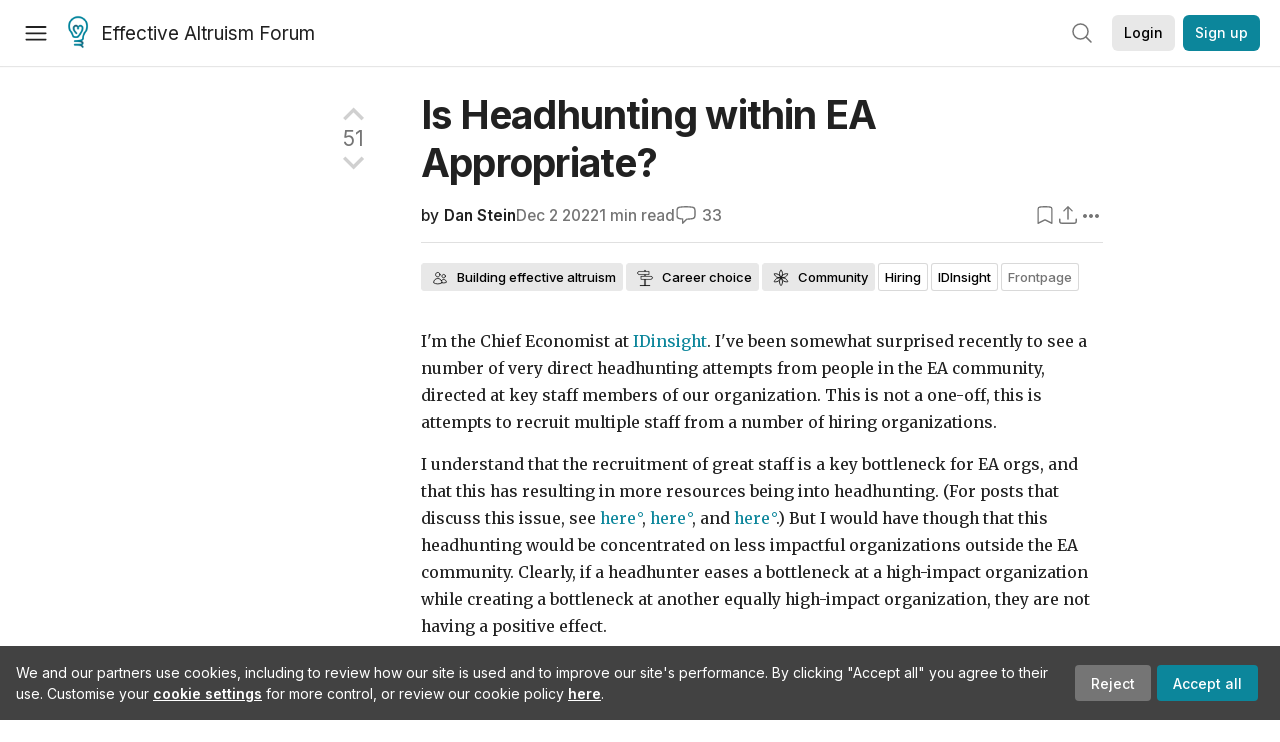

--- FILE ---
content_type: text/html; charset=utf-8
request_url: https://forum.effectivealtruism.org/posts/nGhmNsGHkRYXjXrTF/is-headhunting-within-ea-appropriate
body_size: 105662
content:
<!doctype html>
<html lang="en">
<head>
<link rel="preload" as="style" href="/allStyles?hash=d8fa8304b38f50ada11e9588e98a52a637fcc8993133268fdfc8a67332ba7125&theme=%7B%22name%22%3A%22default%22%7D" /><link rel="preload" as="style" href="/allStyles?hash=9a2c530c76b1a8c52c67d9fc9c08c265758632926557993da2af83cb1b9eee5b&theme=%7B%22name%22%3A%22dark%22%7D" /><link rel="stylesheet" type="text/css" href="https://use.typekit.net/jvr1gjm.css"><link rel="stylesheet" type="text/css" href="https://use.typekit.net/tqv5rhd.css"><script>window.publicInstanceSettings = {"forumType":"EAForum","hasEvents":true,"title":"Effective Altruism Forum","tagline":"Effective altruism research, discussion and community updates","faviconUrl":"https://images.ctfassets.net/ohf186sfn6di/7J4cBC9SXCWMoqqCIqI0GI/affe205261bb8cff47501a0ada0f2268/ea-logo-square-1200x1200__1_.png?h=50","bingValidation":"956934807730F7902A92E4E5CF395944","forumSettings":{"tabTitle":"EA Forum","tabLongTitle":"Effective Altruism Forum","headerTitle":"Effective Altruism Forum","shortForumTitle":"EA Forum"},"siteNameWithArticle":"the EA Forum","taggingName":"topic","siteUrl":"https://forum.effectivealtruism.org","sentry":{"url":"https://3f843b521b2f4775bff13b82008b2f79@o241118.ingest.sentry.io/1413822","environment":"production","release":"2.1.0"},"aboutPostId":"ht2dScQTpeBXB6uMb","contactPostId":"jpqJKZm9JXgMTwSfg","introPostId":"wenu9kmeqdNfzKdFa","eaHomeSequenceId":"MWzftEpkb4Tpijjbu","eaHomeSequenceFirstPostId":"QFo7g3DFJHxYhqZue","eaHandbookPostId":"cN9Zu7dowefAfmNnH","debug":false,"testServer":false,"analytics":{"environment":"production"},"disallowCrawlers":false,"expectedDatabaseId":"de42c25fb2aa7e6db7a9298df0588d71","fmCrosspost":{"siteName":"LessWrong","baseUrl":"https://www.lesswrong.com/"},"allowTypeIIIPlayer":true,"botSite":{"redirectEnabled":true},"pg":{"idleTimeoutMs":60000},"verifyEmails":false,"hasCuratedPosts":true,"performanceMetricLogging":{"enabled":false},"twitterBot":{"enabled":false}}</script><link rel="shortcut icon" href="https://images.ctfassets.net/ohf186sfn6di/7J4cBC9SXCWMoqqCIqI0GI/affe205261bb8cff47501a0ada0f2268/ea-logo-square-1200x1200__1_.png?h=50"/><script>window.publicSettings = {"post":{"requestFeedbackKarmaLevel":200},"auth0":{"domain":"login.effectivealtruism.org","clientId":"XB2eN03HX6mJjOWYBAsw4o3hRPnhfo5q","connection":"Username-Password-Authentication"},"forum":{"postInterval":20,"maxPostsPerDay":10},"ipapi":{"apiKey":"IhJaJy9u2XHvm1WGLvYnhDZlS7h43iuaIPJbfUbLTIm5pL7MuR"},"type3":{"cutoffDate":"2023-05-01","karmaCutoff":100,"explicitlyAllowedPostIds":["m65R6pAAvd99BNEZL","Dtr8aHqCQSDhyueFZ","nzB7sphAgJDQGaLrG","6dsrwxHtCgYfJNptp","XCwNigouP88qhhei2","znFAeeKk566bCNMNE","bsE5t6qhGC65fEpzN","FpjQMYQmS3rWewZ83","jk7A3NMdbxp65kcJJ","omoZDu8ScNbot6kXS","hkimyETEo76hJ6NpW","pMsnCieusmYqGW26W","GsjmufaebreiaivF7","LpkXtFXdsRd4rG8Kb","KKzMMPpyv8NyYsJwG","mfAbsrd2ZahmwHq2G","qFfs5zXFGJaoXzb92","zu28unKfTHoxRWpGn","CfcvPBY9hdsenMHCr","JJuEKwRm3oDC3qce7","NFGEgEaLbtyrZ9dX3","pxALB46SEkwNbfiNS","CmGPp5p9RvTLuuzbt","QZy5gJ6JaxGtH7FQq","RQCTw3C59o4XsHvZ4","zdAst6ezi45cChRi6","oRx3LeqFdxN2JTANJ","KfqFLDkoccf8NQsQe","SatDeTkLtHiMrtDjc","i9RJjun327SnT3vW8","P52eSwfmwaN2uwrcM","euBJ4rgfhZBkmBDRT","M2gBGYWEQDnrPt6nb","XHZJ9i7QBtAJZ6byW","sqMgzYpvrdA6Dimfi","u8eif2FkHiaYiAdfH","cZCdfR2nxXQgrzESQ","8RcFQPiza2rvicNqw","2pNAPEQ8av3dQyXBX","yisrgRsi4v3uyhujw","jYT6c8ByLfDpYtwE9","4kqiHGrZh6Rj7EmEW","uLxjjdq6s94X5Yyoc","on34kaRXfQXMFvE6N","ATpxEPwCQWQAFf4XX","pseF3ZmY7uhLtdwss","wicAtfihz2JmPRgez","eyDDjYrG3i3PRGxtc","jSPGFxLmzJTYSZTK3","mCtZF5tbCYW2pRjhi","bDaQsDntmSZPgiSbd","2WS3i7eY4CdLH99eg","2iAwiBQm535ZSYSmo","EbvJRAvwtKAMBn2td","sLcQ4zdAnKZuMPp5u","6fzEkiiSjGn46aMWZ","hRJueS96CMLajeF57","apKTPEcRm6jSFaMya","HX9ZDGwwSxAab46N9","Bd7K4XCg4BGEaSetp","CkikpvdkkLLJHhLXL"]},"locale":"en","mapbox":{"apiKey":"pk.eyJ1IjoiY2VudHJlZm9yZWZmZWN0aXZlYWx0cnVpc20iLCJhIjoiY2txdWI4a3hqMDJ1cTJvcGJxdjhyNHBnbyJ9.MffE4UUmOgSecrNt60DSCw"},"petrov":{"afterTime":1635239887906,"beforeTime":1631226712000},"algolia":{"appId":"J261XPY4TF","searchKey":"a18008476db83aaca9b51b6444d80d18","indexPrefix":"test_","autoSyncIndexes":false},"botSite":{"url":"https://forum-bots.effectivealtruism.org","userAgentRegexes":{".*":[".*scalaj-http/.*",".*python-requests/.*",".*python-httpx/.*",".*okhttp/.*",".*axios/.*",".*PostmanRuntime/.*",".*WordPress/.*;.*",".*Go-http-client/.*",".*scrapy/.*"],"/all(p|P)osts\\?.*":[".*Mozilla/5.0.*AppleWebKit/537.36.*bingbot/.*",".*Mozilla/5.0.*YandexRenderResourcesBot/.*",".*Mozilla/5.0.*YandexBot/.*",".*Mozilla/5.0.*SemrushBot.*",".*Mozilla/5.0.*Googlebot/.*",".*Mozilla/5.0.*MegaIndex.ru/.*"]}},"datadog":{"rumSampleRate":0,"tracingSampleRate":100,"sessionReplaySampleRate":0},"logoUrl":"https://images.ctfassets.net/ohf186sfn6di/7J4cBC9SXCWMoqqCIqI0GI/affe205261bb8cff47501a0ada0f2268/ea-logo-square-1200x1200__1_.png?h=100","amaTagId":"nj9svkXCASvFayRrR","ckEditor":{"uploadUrl":"https://39669.cke-cs.com/easyimage/upload/","webSocketUrl":"39669.cke-cs.com/ws"},"debuggers":["twitter-bot"],"mailchimp":{"eaForumListId":"563e6dbcfa","forumDigestListId":"7457c7ff3e","eaNewsletterListId":"51c1df13ac"},"reCaptcha":{"apiKey":"6LdJj6QUAAAAAG6U6e_nhCnpY06M3og1tYuKhW5U"},"siteImage":"https://res.cloudinary.com/cea/image/upload/v1582740871/EA_Forum_OG_Image.png","cloudinary":{"cloudName":"cea","uploadPresetBanner":"dg6sakas","uploadPresetDigest":"kwiphued","uploadPresetProfile":"ckffb3g5","uploadPresetGridImage":"omqmhwsk","uploadPresetSpotlight":"dg6sakas","uploadPresetEventImage":"r8g0ckcq","uploadPresetSocialPreview":"xgsjqx55"},"googleMaps":{"apiKey":"AIzaSyB0udA9kJ6zx86V_PE1MQEj7nf6iypL6uU"},"moderation":{"reasonsForInitialReview":["mapLocation","firstPost","firstComment","contactedTooManyUsers","bio","website","profileImage"]},"buttonBurst":{"enabled":false},"adminAccount":{"email":"forum@effectivealtruism.org","username":"AdminTeam"},"annualReview":{"end":"2022-02-01","start":"2021-12-01","reviewPhaseEnd":"2022-01-15","nominationPhaseEnd":"2021-12-14","announcementPostPath":"/posts/jB7Ten8qmDszRMTho/forum-review-the-best-of-ea-2011-2020"},"showSmallpox":false,"batchHttpLink":{"batchMax":10},"intercomAppId":"xycbzvda","showEAGBanner":false,"elicitSourceId":"4M2468qIv","isProductionDB":true,"commentInterval":8,"elicitSourceURL":"https://forum.effectivealtruism.org","eventBannerLink":"/posts/iGvRmX9L7rsYTHedR/world-malaria-day-reflecting-on-past-victories-and","googleDocImport":{"enabled":true},"moderationEmail":"forum@effectivealtruism.org","openThreadTagId":"eTLv8KzwBGcDip9Wi","showEventBanner":false,"startHerePostId":"BsnGqnLzrLdmsYTGt","timeDecayFactor":0.8,"googleTagManager":{"apiKey":"GTM-5VK8D73"},"hasCookieConsent":true,"hasProminentLogo":true,"subforumTagSlugs":["software-engineering","bioethics","effective-giving","forecasting-and-estimation"],"frontpageAlgorithm":{"cacheDisabled":true,"daysAgoCutoff":21,"decayFactorSlowest":0.5},"legacyRouteAcronym":"ea","showHandbookBanner":false,"subforumCommentBonus":{"base":20,"duration":48,"exponent":0.3,"magnitude":100},"subforumIntroMessage":"\n<h2>What is a subforum?<\/h2>\n<p>Subforums are spaces for discussion, questions, and more\ndetailed posts about particular topics. Full posts in this\nspace may also appear on the Frontpage, and posts from other\nparts of the EA Forum may appear here if relevant tags are applied.\nDiscussions in this space will never appear elsewhere.<\/p>","defaultVisibilityTags":[{"tagId":"ZCihBFp5P64JCvQY6","tagName":"Community","filterMode":"Hidden"}],"showHomepageWrappedAd":false,"eventBannerMobileImage":"Banner/world_malaria_day_mobile.png","linkpostUrlPlaceholder":"http://johnsalvatier.org/blog/2017/reality-has-a-surprising-amount-of-detail","maxDocumentsPerRequest":5000,"defaultSequenceBannerId":"Banner/yeldubyolqpl3vqqy0m6.jpg","eventBannerDesktopImage":"Banner/world_malaria_day_web.png","useExperimentalTagStyle":false,"newUserIconKarmaThreshold":50,"hideUnreviewedAuthorComments":"2023-02-08T17:00:00","commentRateLimitDownvoteRatio":0.3,"commentRateLimitKarmaThreshold":30}</script><script>window.tabId = null</script><script>window.isReturningVisitor = false</script><script async src="/js/bundle.js?hash=329d41c482155ffd1b4b2cf79fb5dcbbbfd2a8745a4a00217b5703d56894a1a7"></script><meta data-react-helmet="true" charSet="utf-8"/><meta data-react-helmet="true" name="viewport" content="width=device-width, initial-scale=1"/><title data-react-helmet="true">Is Headhunting within EA Appropriate? — EA Forum</title><meta data-react-helmet="true" name="twitter:image:src" content="https://res.cloudinary.com/cea/image/upload/v1582740871/EA_Forum_OG_Image.png"/><meta data-react-helmet="true" property="og:image" content="https://res.cloudinary.com/cea/image/upload/v1582740871/EA_Forum_OG_Image.png"/><meta data-react-helmet="true" http-equiv="Accept-CH" content="DPR, Viewport-Width, Width"/><meta data-react-helmet="true" property="og:title" content="Is Headhunting within EA Appropriate? — EA Forum"/><meta data-react-helmet="true" name="description" content="I&#x27;m the Chief Economist at IDinsight. I&#x27;ve been somewhat surprised recently to see a number of very direct headhunting attempts from people in the EA…"/><meta data-react-helmet="true" name="twitter:description" content="I&#x27;m the Chief Economist at IDinsight. I&#x27;ve been somewhat surprised recently to see a number of very direct headhunting attempts from people in the EA…"/><meta data-react-helmet="true" property="og:type" content="article"/><meta data-react-helmet="true" property="og:url" content="https://forum.effectivealtruism.org/posts/nGhmNsGHkRYXjXrTF/is-headhunting-within-ea-appropriate"/><meta data-react-helmet="true" property="og:description" content="I&#x27;m the Chief Economist at IDinsight. I&#x27;ve been somewhat surprised recently to see a number of very direct headhunting attempts from people in the EA…"/><meta data-react-helmet="true" http-equiv="delegate-ch" content="sec-ch-dpr https://res.cloudinary.com;"/><meta data-react-helmet="true" name="citation_title" content="Is Headhunting within EA Appropriate?"/><meta data-react-helmet="true" name="citation_author" content="Dan Stein"/><link data-react-helmet="true" rel="sitemap" type="application/xml" title="Sitemap" href="/sitemap.xml"/><link data-react-helmet="true" rel="canonical" href="https://forum.effectivealtruism.org/posts/nGhmNsGHkRYXjXrTF/is-headhunting-within-ea-appropriate"/><link data-react-helmet="true" rel="alternate" type="application/rss+xml" href="https://forum.effectivealtruism.org/feed.xml"/><meta name="twitter:card" content="summary"/><link data-react-helmet="true" rel="stylesheet" href="https://fonts.googleapis.com/css?family=Merriweather:300,300italic,400,400italic,500,500italic,600,600italic,700,700italic&amp;subset=all"/><link data-react-helmet="true" rel="stylesheet" href="https://fonts.googleapis.com/css?family=Inter:300,300italic,400,400italic,450,450italic,500,500italic,600,600italic,700,700italic"/><script data-react-helmet="true" type="application/ld+json">{"@context":"http://schema.org","@type":"DiscussionForumPosting","url":"https://forum.effectivealtruism.org/posts/nGhmNsGHkRYXjXrTF/is-headhunting-within-ea-appropriate","text":"<p>I'm the Chief Economist at <a href=\"https://www.idinsight.org\">IDinsight<\/a>. I've been somewhat surprised recently to see a number of very direct headhunting attempts from people in the EA community, directed at key staff members of our organization. This is not a one-off, this is attempts to recruit multiple staff from a number of hiring organizations.&nbsp;<\/p><p>I understand that the recruitment of great staff is a key bottleneck for EA orgs, and that this has resulting in more resources being into headhunting. (For posts that discuss this issue, see <a href=\"https://forum.effectivealtruism.org/posts/dC8w35Y9G7gyWhNHK/what-will-80-000-hours-provide-and-not-provide-within-the\">here<\/a>, <a href=\"https://forum.effectivealtruism.org/posts/CkrJrwbZpw82f5A7j/coordination-within-ea-community-and-ecosystems\">here<\/a>, and <a href=\"https://forum.effectivealtruism.org/posts/4yRHpnaE3Ho8TgATZ/ea-needs-a-hiring-agency-and-nonlinear-will-fund-you-to\">here<\/a>.) But I would have though that this headhunting would be concentrated on less impactful organizations outside the EA community. Clearly, if a headhunter eases a bottleneck at a high-impact organization while creating a bottleneck at another equally high-impact organization, they are not having a positive effect.&nbsp;<\/p><p>I wouldn't call IDinsight an EA organization, but we are certainly collaborative with the EA ecosystem, working closely with EA funders and high-impact implementation organizations in global health and development. We are a nonprofit dedicated to maximizing our social impact, and although I'm certainly biased I think we are in impactful organization. Perhaps headhunters targeting our staff feel that the roles they are recruiting for are much higher-impact than the roles people currently have at IDinsight, and I would respect their actions if this were the case. However, I would imagine that headhunters also are motivated to fill roles, and this would hinder them from accurately weighing the global impact of someone moving from job X to job Y.&nbsp;<\/p><p>I do understand this is complicated. The decision to move jobs ultimately rests with the worker, not the headhunter, and I of course respect the decision of anyone to switch jobs. But I do think the EA community should be thinking strategically about how to maximize our headhunting resources for total global impact, as opposed to just impact for the organizations they are working for. &nbsp;I wonder, are there any established norms or best-practices within the community? If not, I think it would make sense to develop some. &nbsp;&nbsp;<\/p>","mainEntityOfPage":{"@type":"WebPage","@id":"https://forum.effectivealtruism.org/posts/nGhmNsGHkRYXjXrTF/is-headhunting-within-ea-appropriate"},"headline":"Is Headhunting within EA Appropriate?","description":"I'm the Chief Economist at IDinsight. I've been somewhat surprised recently to see a number of very direct headhunting attempts from people in the EA…","datePublished":"2022-12-02T19:26:42.360Z","about":[{"@type":"Thing","name":"Building effective altruism","url":"https://forum.effectivealtruism.org/topics/building-effective-altruism","description":"<p><strong>Building effective altruism<\/strong> refers to the family of interventions aimed at growing, shaping, or otherwise improving <a href=\"https://forum.effectivealtruism.org/tag/effective-altruism\">effective altruism<\/a> as a practical and intellectual community.<\/p><p>Examples of building effective altruism include starting <a href=\"https://forum.effectivealtruism.org/topics/university-groups\">student groups<\/a> and <a href=\"https://forum.effectivealtruism.org/topics/effective-altruism-groups\">local groups<\/a>, writing articles, and organizing social gatherings for people interested in effective&nbsp;altruism.<\/p><p>An influential model in effective altruism community building is the Awareness/Inclination model, developed by Owen Cotton-Barratt.<span class=\"footnote-reference\" role=\"doc-noteref\" id=\"fnref7kc2d9bhbrk\"><sup><a href=\"#fn7kc2d9bhbrk\">[1]<\/a><\/sup><\/span>&nbsp;Awareness and inclination are both limiting factors for movement growth: in order to join effective altruism, a potential new member both needs to know what the movement is (awareness) and have a positive impression of it and desire to be involved (inclination). Ideally, EA movement-building work would increase both awareness and inclination, but there is sometimes a trade-off between the two. For instance, some social movements draw attention to themselves by generating controversy, which increases awareness while decreases inclination.<br><br>There has been debate about the <a href=\"https://forum.effectivealtruism.org/topics/value-of-movement-growth\">value of growing the effective altruism movement<\/a>. A larger movement means more people trying to do good effectively, but there may also be downsides to a larger movement. For example, it may be more difficult to have nuanced discussions, protect key effective altruism priorities, or coordinate.<\/p><h2>Evaluation<\/h2><p><a href=\"https://forum.effectivealtruism.org/tag/80-000-hours\">80,000 Hours<\/a> rates building effective altruism a \"highest priority area\": a problem at the top of their ranking of global issues assessed by <a href=\"https://forum.effectivealtruism.org/tag/itn-framework-1\">importance, tractability and neglectedness<\/a>.<span class=\"footnote-reference\" role=\"doc-noteref\" id=\"fnrefsrtlc2g8s8h\"><sup><a href=\"#fnsrtlc2g8s8h\">[2]<\/a><\/sup><\/span><\/p><h2>Further reading<\/h2><p>Bachmann, Michael (2018), <a href=\"https://medium.com/@michelbachmann/start-with-who-15b8857ed718\">Start with who<\/a><br><br>Centre for Effective Altruism (2017, updated 2021), <a href=\"https://www.centreforeffectivealtruism.org/blog/the-fidelity-model-of-spreading-ideas\">The fidelity model of spreading ideas<\/a><br><br>Cotton-Barratt, Owen (2015), <a href=\"How valuable is movement growth?\">How valuable is movement growth?<\/a><\/p><p>Duda, Roman (2018) <a href=\"https://80000hours.org/problem-profiles/promoting-effective-altruism/\">Building effective altruism<\/a>, <i>80,000 Hours<\/i>, March (updated July 2020).<\/p><p>Whittlestone, Jess (2017) <a href=\"https://www.effectivealtruism.org/articles/cause-profile-building-an-effective-altruism-community/\">Building an effective altruism community<\/a>, <i>Effective Altruism<\/i>, November 16.<\/p><p>&nbsp;<\/p><h2>Related entries<\/h2><p><a href=\"https://forum.effectivealtruism.org/tag/altruistic-coordination\">altruistic coordination<\/a> |&nbsp;<a href=\"https://forum.effectivealtruism.org/tag/coworking-spaces\">coworking spaces<\/a>&nbsp;| <a href=\"https://forum.effectivealtruism.org/tag/effective-altruism-education\">effective altruism education<\/a> |&nbsp;<a href=\"https://forum.effectivealtruism.org/tag/global-outreach\">global outreach<\/a> | <a href=\"https://forum.effectivealtruism.org/tag/moral-trade\">moral trade<\/a>&nbsp;| <a href=\"https://forum.effectivealtruism.org/tag/movement-collapse\">movement collapse<\/a> | <a href=\"https://forum.effectivealtruism.org/tag/network-building\">network building<\/a> | <a href=\"https://forum.effectivealtruism.org/tag/retreats\">retreats<\/a> | <a href=\"https://forum.effectivealtruism.org/tag/social-and-intellectual-movements\">social and intellectual movements<\/a> | <a href=\"https://forum.effectivealtruism.org/tag/value-of-movement-growth\">value of movement growth<\/a><\/p><ol class=\"footnotes\" role=\"doc-endnotes\"><li class=\"footnote-item\" role=\"doc-endnote\" id=\"fn7kc2d9bhbrk\"><span class=\"footnote-back-link\"><sup><strong><a href=\"#fnref7kc2d9bhbrk\">^<\/a><\/strong><\/sup><\/span><div class=\"footnote-content\"><p>Cotton-Barratt (2015) <a href=\"https://www.effectivealtruism.org/articles/how-valuable-is-movement-growth-owen-cotton-barratt\">How valuable is movement growth?<\/a>, <i>Effective Altruism.org<\/i><\/p><\/div><\/li><li class=\"footnote-item\" role=\"doc-endnote\" id=\"fnsrtlc2g8s8h\"><span class=\"footnote-back-link\"><sup><strong><a href=\"#fnrefsrtlc2g8s8h\">^<\/a><\/strong><\/sup><\/span><div class=\"footnote-content\"><p>80,000 Hours (2021) <a href=\"https://80000hours.org/problem-profiles/\">Our current list of the most important world problems<\/a>, <i>80,000 Hours<\/i>.<\/p><\/div><\/li><\/ol>"},{"@type":"Thing","name":"Career choice","url":"https://forum.effectivealtruism.org/topics/career-choice","description":"<p><strong>Career choice<\/strong> (in effective altruism) is about the ethical and practical considerations relevant to finding a high-impact career.<\/p><p>Although people spend more time on their jobs than on any other activity besides sleep—about 80,000 hours over the course of a typical life<span class=\"footnote-reference\" role=\"doc-noteref\" id=\"fnrefea7wscznj\"><sup><a href=\"#fnea7wscznj\">[1]<\/a><\/sup><\/span>—career choice often gets little attention in discussions on how to live ethically, compared to considerations like lifestyle changes (e.g. switching to local produce) or volunteering. But choosing an impactful career may be one of the most promising options for someone who wants to improve the world.<span class=\"footnote-reference\" role=\"doc-noteref\" id=\"fnref33ubcze6rd8\"><sup><a href=\"#fn33ubcze6rd8\">[2]<\/a><\/sup><\/span>&nbsp;<\/p><p>One of the earliest publications on the subject was a youth essay by Karl Marx, who held that we should choose the career \"which offers us the widest scope to work for mankind\". Such a career, Marx claimed, would be best not only altruistically but also for the person pursuing it, since \"experience acclaims as happiest the man who has made the greatest number of people happy.\"<span class=\"footnote-reference\" role=\"doc-noteref\" id=\"fnreffusg63p1s2i\"><sup><a href=\"#fnfusg63p1s2i\">[3]<\/a><\/sup><\/span>&nbsp;In contemporary philosophy, there is a small literature on whether it is permissible to pursue a non-altruistic rather than an altruistic career, but almost no discussion of how ethical different careers are, or how to approach this question.<span class=\"footnote-reference\" role=\"doc-noteref\" id=\"fnrefm59lgx4gu9\"><sup><a href=\"#fnm59lgx4gu9\">[4]<\/a><\/sup><\/span>&nbsp;<\/p><p>The organization <a href=\"https://forum.effectivealtruism.org/tag/80-000-hours\">80,000 Hours<\/a> specializes in research about and support for impact-oriented career choice and has developed a <a href=\"https://forum.effectivealtruism.org/tag/career-framework\">framework<\/a> for comparing the social impact of different careers.<\/p><p><a href=\"https://forum.effectivealtruism.org/tag/holden-karnofsky\">Holden Karnofsky<\/a> has identified four alternative frameworks for making career choice decisions: <i>paths<\/i> to particular roles working on particular causes; <i>aptitudes<\/i> a candidate can build in a variety of roles and causes and apply to a variety of jobs; <i>causes<\/i> to which a candidate can contribute with their career; and <i>heuristics<\/i>, such as \"Do work you can be great at\" or \"Do work that builds your career capital and gives you more options.\"<span class=\"footnote-reference\" role=\"doc-noteref\" id=\"fnrefjxkoi9def8\"><sup><a href=\"#fnjxkoi9def8\">[5]<\/a><\/sup><\/span>&nbsp;80,000 Hours uses the \"paths\" framework, while Karnofsky has focused mostly on the aptitude framework, though he advises candidates to consider multiple frameworks.<\/p><h2>Further reading<\/h2><p>Cholbi, Michael (2020) <a href=\"https://en.wikipedia.org/wiki/Special:BookSources/9780190063337\">The ethics of choosing careers and jobs<\/a>, in Bob Fischer (ed.) <i>College Ethics: a Reader on Moral Issues That Affect You<\/i>, Oxford: Oxford University Press, pp. 878–889.<br><i>Argues against the \"maximalist\" view that we are morally required to choose the careers that do the most good.<\/i><\/p><p>MacAskill, William (2014) <a href=\"http://doi.org/10.1007/s10677-013-9433-4\">Replaceability, career choice, and making<\/a>... <\/p>"},{"@type":"Thing","name":"Community","url":"https://forum.effectivealtruism.org/topics/community","description":"<p>The <strong>community <\/strong>topic covers posts about the effective altruism community, as well as applying EA in one's personal life. The tag also applies to posts about the Forum itself, since this is a community space. You should use the <strong>community<\/strong> tag if one of the following things is true:<\/p><ul><li>The post is about EA as a cultural phenomenon (as opposed to EA as a project of doing good)<\/li><li>The post is about norms, attitudes or practices you'd like to see more or less of within the EA community<\/li><li>The post would be irrelevant to someone who was interested in doing good effectively, but NOT interested in the effective altruism community&nbsp;<\/li><li>The post concerns an ongoing conversation, scandal or discourse that would not be relevant to someone who doesn't care about the EA community.<\/li><\/ul><p>Posts tagged with <strong>community<\/strong> are displayed in a separate list on the homepage to other posts; this list can be hidden.&nbsp;<\/p><h1><br>About the effective altruism community&nbsp;<\/h1><p>The effective altruism community is partly a professional network of people who are interested in pursuing <a href=\"https://forum.effectivealtruism.org/topics/career-choice\">impactful careers<\/a>. It is also partly a social community of people who are interested in doing the most good possible. Although there is a <a href=\"https://forum.effectivealtruism.org/topics/centre-for-effective-altruism-1\">Centre for Effective Altruism<\/a>, effective altruism is decentralised, and various organizations, <a href=\"https://forum.effectivealtruism.org/topics/effective-altruism-groups\">local groups<\/a> and individuals consider themselves as part of the community. In 2020, David Moss estimated that there were 4500-10,000 members of the EA community (90% confidence interval).<span class=\"footnote-reference\" data-footnote-reference=\"\" data-footnote-index=\"1\" data-footnote-id=\"hnj51v8w31g\" role=\"doc-noteref\" id=\"fnrefhnj51v8w31g\"><sup><a href=\"#fnhnj51v8w31g\">[1]<\/a><\/sup><\/span><br>&nbsp;<\/p><h1><br>Further reading&nbsp;<\/h1><p><br><a href=\"https://rethinkpriorities.org/ea-survey\">EA surveys <\/a>produced by Rethink Priorities&nbsp;<br>&nbsp;<\/p><h1><br>Related entries&nbsp;<\/h1><p><a href=\"https://forum.effectivealtruism.org/topics/building-effective-altruism\">building effective altruism<\/a> | <a href=\"https://forum.effectivealtruism.org/topics/effective-altruism-groups\">effective altruism groups<\/a> | <a href=\"https://forum.effectivealtruism.org/topics/centre-for-effective-altruism-1\">Centre for Effective Altruism<\/a> | <a href=\"https://forum.effectivealtruism.org/topics/effective-altruism-survey\">effective altruism survey<\/a> | <a href=\"https://forum.effectivealtruism.org/topics/data-ea-community-1\">data (EA community<\/a>)| <a href=\"https://forum.effectivealtruism.org/topics/community-experiences\">community experiences<\/a> | <a href=\"https://forum.effectivealtruism.org/topics/effective-altruism-lifestyle\">effective altruism lifestyle<\/a><br>&nbsp;<\/p><p>&nbsp;<\/p><ol class=\"footnote-section footnotes\" data-footnote-section=\"\" role=\"doc-endnotes\"><li class=\"footnote-item\" data-footnote-item=\"\" data-footnote-index=\"1\" data-footnote-id=\"hnj51v8w31g\" role=\"doc-endnote\" id=\"fnhnj51v8w31g\"><span class=\"footnote-back-link\" data-footnote-back-link=\"\" data-footnote-id=\"hnj51v8w31g\"><sup><strong><a href=\"#fnrefhnj51v8w31g\">^<\/a><\/strong><\/sup><\/span><div class=\"footnote-content\" data-footnote-content=\"\"><p>Moss, David (2020) <a href=\"https://forum.effectivealtruism.org/posts/zQRHAFKGWcXXicYMo/ea-survey-2019-series-how-many-people-are-there-in-the-ea\">EA Survey 2019 Series: How many people are there in the EA community?<\/a> (EA Forum)<\/p><\/div><\/li><\/ol>"},{"@type":"Thing","name":"Hiring","url":"https://forum.effectivealtruism.org/topics/hiring","description":"<p>The <strong>hiring<\/strong> tag is used for posts on hiring processes in EA (specific hiring rounds and/or general strategy used by EA orgs for hiring).<\/p><p>It can also cover discussion of how hiring happens at orgs outside of EA, if especially high-impact positions are available within those orgs (e.g. a post on hiring practices within the British government).<\/p><h2>Related entries<\/h2><p><a href=\"https://forum.effectivealtruism.org/tag/constraints-on-effective-altruism\">constraints on effective altruism<\/a> | <a href=\"https://forum.effectivealtruism.org/tag/scalably-using-labour\">scalably using labour<\/a> | <a href=\"https://forum.effectivealtruism.org/tag/working-at-ea-vs-non-ea-orgs\">working at EA vs non-EA orgs<\/a><\/p>"},{"@type":"Thing","name":"IDInsight","url":"https://forum.effectivealtruism.org/topics/idinsight","description":"<p><strong>IDInsight <\/strong>is a research organisation dedicated to providing effective advice by means of data analysis and evidence tools such as <a href=\"https://forum.effectivealtruism.org/tag/randomized-controlled-trials\">randomized evaluations<\/a> and <a href=\"https://forum.effectivealtruism.org/tag/artificial-intelligence\">artificial intelligence<\/a>. It works with governments and other organizations in Asia and Africa.<\/p><h2>Funding<\/h2><p>As of July 2022, IDInsight&nbsp;has received over $8.6 million in grants from <a href=\"https://forum.effectivealtruism.org/topics/open-philanthropy\">Open Philanthropy<\/a>,<span class=\"footnote-reference\" role=\"doc-noteref\" id=\"fnrefj9rn1ltkl2o\"><sup><a href=\"#fnj9rn1ltkl2o\">[1]<\/a><\/sup><\/span>&nbsp; and over $1.2 million from <a href=\"https://forum.effectivealtruism.org/topics/effective-altruism-funds\">Effective Altruism Funds<\/a>.<span class=\"footnote-reference\" role=\"doc-noteref\" id=\"fnrefagwntp3d0si\"><sup><a href=\"#fnagwntp3d0si\">[2]<\/a><\/sup><\/span><span class=\"footnote-reference\" role=\"doc-noteref\" id=\"fnrefpo4lowdjc0c\"><sup><a href=\"#fnpo4lowdjc0c\">[3]<\/a><\/sup><\/span><\/p><h2>External links<\/h2><p><a href=\"https://www.idinsight.org/\">IDInsight<\/a>. Official website.<\/p><p><a href=\"https://www.idinsight.org/give/\">Donate to IDinsight<\/a>.<\/p><ol class=\"footnotes\" role=\"doc-endnotes\"><li class=\"footnote-item\" role=\"doc-endnote\" id=\"fnj9rn1ltkl2o\"><span class=\"footnote-back-link\"><sup><strong><a href=\"#fnrefj9rn1ltkl2o\">^<\/a><\/strong><\/sup><\/span><div class=\"footnote-content\"><p>Open Philanthropy (2022) <a href=\"https://www.openphilanthropy.org/grants/?q=&amp;organization-name=the-center-for-election-science\">Grants datab<\/a><a href=\"https://www.openphilanthropy.org/grants/?q=&amp;organization-name=idinsight\">a<\/a><a href=\"https://www.openphilanthropy.org/grants/?q=&amp;organization-name=the-center-for-election-science\">se: IDInsight<\/a>, <i>Open Philanthropy<\/i>.<\/p><\/div><\/li><li class=\"footnote-item\" role=\"doc-endnote\" id=\"fnagwntp3d0si\"><span class=\"footnote-back-link\"><sup><strong><a href=\"#fnrefagwntp3d0si\">^<\/a><\/strong><\/sup><\/span><div class=\"footnote-content\"><p>Global Health and Development Fund (2020) <a href=\"https://funds.effectivealtruism.org/funds/payouts/june-2020-idinsight\">June 2020: IDinsight<\/a>, <i>Effective Altruism Funds<\/i>, June.&nbsp;<\/p><\/div><\/li><li class=\"footnote-item\" role=\"doc-endnote\" id=\"fnpo4lowdjc0c\"><span class=\"footnote-back-link\"><sup><strong><a href=\"#fnrefpo4lowdjc0c\">^<\/a><\/strong><\/sup><\/span><div class=\"footnote-content\"><p>Global Health and Development Fund (2020) <a href=\"https://funds.effectivealtruism.org/funds/payouts/september-2020-idinsight\">September 2020: IDinsight<\/a>, <i>Effective Altruism Funds<\/i>, September.<\/p><\/div><\/li><\/ol>"}],"author":[{"@type":"Person","name":"Dan Stein","url":"https://forum.effectivealtruism.org/users/daniel-stein-idinsight-org"}],"comment":[{"@type":"Comment","text":"<p>Yes, I at least strongly support people reaching out to my staff about opportunities that they might be more excited about than working at Lightcone, and similarly I have openly approached other people working in the EA community at other organizations about working at Lightcone. I think the cooperative atmosphere between different organizations, and the trust that individuals are capable of making the best decisions for themselves on where they can have the best impact, is a thing I really like about the EA community.<\/p>","datePublished":"2022-12-02T19:48:44.214Z","author":[{"@type":"Person","name":"Habryka [Deactivated]","url":"https://forum.effectivealtruism.org/users/habryka-deactivated","interactionStatistic":[{"@type":"InteractionCounter","interactionType":{"@type":"http://schema.org/CommentAction"},"userInteractionCount":1442},{"@type":"InteractionCounter","interactionType":{"@type":"http://schema.org/WriteAction"},"userInteractionCount":32}]}],"comment":[{"@type":"Comment","text":"<p>Thanks for the comment- I understand where you are coming from, and see how this could go either ways. But I think I'd tend to disagree. I'm always happy &nbsp;for people to be aware of other opportunities and consider them, but I think there's a difference when there are paid professionals targeting specific people to switch jobs. These professions tend to not just inform, but also convince. So in the situation of a job switch, you end up with a situation where the recruiting organization gains, the recruited organization loses, and &nbsp;actual job-seeker perhaps gains but this isn't totally clear, depends on the amount that their decision was motivated by information vs convincing. And there's a deadweight loss from the salary of the headhunter. &nbsp;Therefore, I think that the net effect of a headhunter could be positive or negative. Certainly it seems like they would have a higher impact if they recruited people from low-impact orgs to move to high-impact orgs.&nbsp;<\/p>","datePublished":"2022-12-02T20:05:28.626Z","author":[{"@type":"Person","name":"Dan Stein","url":"https://forum.effectivealtruism.org/users/daniel-stein-idinsight-org","interactionStatistic":[{"@type":"InteractionCounter","interactionType":{"@type":"http://schema.org/CommentAction"},"userInteractionCount":47},{"@type":"InteractionCounter","interactionType":{"@type":"http://schema.org/WriteAction"},"userInteractionCount":6}]}],"comment":[{"@type":"Comment","text":"<p>I don't know, this sounds to me like treating employees at EA organizations as children that have to be protected from \"convincing misinformation\". My employees are totally capable of handling headhunters trying to convince them, and I think most other people in EA are too. These people are not children, and it's not my right or job as an employer to protect them from harmful-to-me-seeming information, especially when I am obviously in a massive conflict of interest in regard to that information.<\/p>","datePublished":"2022-12-02T20:21:41.320Z","author":[{"@type":"Person","name":"Habryka [Deactivated]","url":"https://forum.effectivealtruism.org/users/habryka-deactivated","interactionStatistic":[{"@type":"InteractionCounter","interactionType":{"@type":"http://schema.org/CommentAction"},"userInteractionCount":1442},{"@type":"InteractionCounter","interactionType":{"@type":"http://schema.org/WriteAction"},"userInteractionCount":32}]}],"comment":[{"@type":"Comment","text":"<p>Perhaps obvious, but while I agree that your employer should not make it their business to protect you from misinformation of this kind, I still think that anyone who spread genuinely \"convincing misinformation\" would be doing something wrong and should stop.<\/p>\n<p>(I'm not necessarily expecting people to agree on whether a given headhunting pitch is misinformation or not, but in cases where it is, that's obviously a problem.)<\/p>\n","datePublished":"2022-12-03T11:47:34.257Z","author":[{"@type":"Person","name":"Ben Millwood🔸","url":"https://forum.effectivealtruism.org/users/ben-millwood","interactionStatistic":[{"@type":"InteractionCounter","interactionType":{"@type":"http://schema.org/CommentAction"},"userInteractionCount":534},{"@type":"InteractionCounter","interactionType":{"@type":"http://schema.org/WriteAction"},"userInteractionCount":6}]}],"comment":[{"@type":"Comment","text":"<p>I feel like the original post was complaining about recruiting specifically as an injury to the current employer. If the claim is \"EA orgs are lying during recruitment\" that's a huge problem no matter where they are recruiting from.<\/p>","datePublished":"2022-12-10T06:53:53.405Z","author":[{"@type":"Person","name":"Elizabeth","url":"https://forum.effectivealtruism.org/users/elizabeth","interactionStatistic":[{"@type":"InteractionCounter","interactionType":{"@type":"http://schema.org/CommentAction"},"userInteractionCount":404},{"@type":"InteractionCounter","interactionType":{"@type":"http://schema.org/WriteAction"},"userInteractionCount":30}]}]}]},{"@type":"Comment","text":"<p>Wasn't part of the general objection early on to Leverage over them appearing to ~headhunt (I don't know details) from other orgs like MIRI? (That very well may not be part of your issues with them though?)<\/p>\n","datePublished":"2022-12-03T04:34:54.241Z","author":[{"@type":"Person","name":"DC","url":"https://forum.effectivealtruism.org/users/dc","interactionStatistic":[{"@type":"InteractionCounter","interactionType":{"@type":"http://schema.org/CommentAction"},"userInteractionCount":230},{"@type":"InteractionCounter","interactionType":{"@type":"http://schema.org/WriteAction"},"userInteractionCount":14}]}],"comment":[{"@type":"Comment","text":"<p>Indeed, I think that criticism (as well as the criticism that they recruited donors away from other organizations) was quite unjustified (and I contributed somewhat to it a few years ago).<\/p>","datePublished":"2022-12-03T04:48:03.321Z","author":[{"@type":"Person","name":"Habryka [Deactivated]","url":"https://forum.effectivealtruism.org/users/habryka-deactivated","interactionStatistic":[{"@type":"InteractionCounter","interactionType":{"@type":"http://schema.org/CommentAction"},"userInteractionCount":1442},{"@type":"InteractionCounter","interactionType":{"@type":"http://schema.org/WriteAction"},"userInteractionCount":32}]}]}]}]}]}]},{"@type":"Comment","text":"<p>I share the negative emotional reaction to headhunting candidates from ostensibly allied organisations -- it does inevitably feel like an adversarial move. Ultimately, though, I find it quite hard to justify this opposition intellectually.<\/p><p>The main effect of headhunting is to provide employees with information -- e.g. that they seem like a good fit for this exciting role they might not have known about (or considered applying to) otherwise. I support people making their own employment decisions on the basis of the best possible information, and (in most cases) oppose hiding information from people because it might cause them to make decisions we don't like.<\/p><p>If you phrase an opposition to headhunting as \"don't make our staff aware of opportunities they might freely decide to pursue over their current job\", I think it sounds a lot more dubious as an organisational philosophy for an ostensibly altruistic organisation -- it strongly suggests that management don't have their employees' best interests at heart.<\/p>","datePublished":"2022-12-02T20:02:16.688Z","author":[{"@type":"Person","name":"Will Bradshaw","url":"https://forum.effectivealtruism.org/users/willbradshaw","interactionStatistic":[{"@type":"InteractionCounter","interactionType":{"@type":"http://schema.org/CommentAction"},"userInteractionCount":557},{"@type":"InteractionCounter","interactionType":{"@type":"http://schema.org/WriteAction"},"userInteractionCount":20}]}],"comment":[{"@type":"Comment","text":"<p>Thanks for the comment- I see where you are coming from. As noted in a previous reply, I think a lot has to do with how much the headhunter informs vs convinces. There are a lot of parallels with advertising. Do we think that advertising performs a positive social function? Well, it could if it simply provides information about a new product and allows consumers to make more informed choices. But also the advertiser has incentives to increase sales, so why would we trust them to be truthful and have everyone's best interests at heart? Headhunters/recruiters have incentives to fill roles, so I don't think we should assume that they are playing a neutral, information-providing role.&nbsp;<\/p>","datePublished":"2022-12-02T20:10:15.323Z","author":[{"@type":"Person","name":"Dan Stein","url":"https://forum.effectivealtruism.org/users/daniel-stein-idinsight-org","interactionStatistic":[{"@type":"InteractionCounter","interactionType":{"@type":"http://schema.org/CommentAction"},"userInteractionCount":47},{"@type":"InteractionCounter","interactionType":{"@type":"http://schema.org/WriteAction"},"userInteractionCount":6}]}],"comment":[{"@type":"Comment","text":"<p>I don't know nearly enough about headhunting to say anything definitive. But if we think they're misleading -- rather than informing -- maybe the argument should be 'EA orgs shouldn't use headhunters' for the reasons you laid out in these comments. It feels counter productive from the orgs side to trick someone into a job they wouldn't have taken with full information (*especially* for a community trying to operate with integrity).&nbsp;<\/p><p>That seems like a distinct point from 'EA orgs shouldn't poach from one another' (which is what it seemed like the post was about). In general, my prior is that norms should be the same for hiring the EA-employed and the non-EA-employed, whether that's using headhunting services or not.<\/p>","datePublished":"2022-12-02T20:21:51.613Z","author":[{"@type":"Person","name":"Kevin Kuruc","url":"https://forum.effectivealtruism.org/users/kevin-kuruc","interactionStatistic":[{"@type":"InteractionCounter","interactionType":{"@type":"http://schema.org/CommentAction"},"userInteractionCount":48},{"@type":"InteractionCounter","interactionType":{"@type":"http://schema.org/WriteAction"},"userInteractionCount":3}]}],"comment":[{"@type":"Comment","text":"<p>Yeah, this also seems right to me. My experiences with headhunters in the broader world have been pretty bad, and many of them seemed pretty shady, so I would definitely dock an EA org a lot of points if I saw them reach out to people with deceptive marketing.<\/p>","datePublished":"2022-12-02T20:49:11.219Z","author":[{"@type":"Person","name":"Habryka [Deactivated]","url":"https://forum.effectivealtruism.org/users/habryka-deactivated","interactionStatistic":[{"@type":"InteractionCounter","interactionType":{"@type":"http://schema.org/CommentAction"},"userInteractionCount":1442},{"@type":"InteractionCounter","interactionType":{"@type":"http://schema.org/WriteAction"},"userInteractionCount":32}]}]}]}]}]},{"@type":"Comment","text":"<p>I'm not a lawyer, but my understanding is that even informal agreements against headhunting other EA organizations' employees would likely <a href=\"https://www.nexsenpruet.com/publication-no-poaching-no-longer-federal-agencies-target-no-poach\">violate US antitrust law<\/a>.&nbsp;<\/p>","datePublished":"2022-12-02T20:18:32.225Z","author":[{"@type":"Person","name":"MHR🔸","url":"https://forum.effectivealtruism.org/users/mhr","interactionStatistic":[{"@type":"InteractionCounter","interactionType":{"@type":"http://schema.org/CommentAction"},"userInteractionCount":190},{"@type":"InteractionCounter","interactionType":{"@type":"http://schema.org/WriteAction"},"userInteractionCount":7}]}],"comment":[{"@type":"Comment","text":"<p>Oh that's very interesting! I had no idea, seems relevant. Also not a lawyer, but I think that this would just apply to agreements not to hire others' employees, as opposed to an agreement not to aggressively recruit.&nbsp;<\/p>","datePublished":"2022-12-02T20:25:19.859Z","author":[{"@type":"Person","name":"Dan Stein","url":"https://forum.effectivealtruism.org/users/daniel-stein-idinsight-org","interactionStatistic":[{"@type":"InteractionCounter","interactionType":{"@type":"http://schema.org/CommentAction"},"userInteractionCount":47},{"@type":"InteractionCounter","interactionType":{"@type":"http://schema.org/WriteAction"},"userInteractionCount":6}]}],"comment":[{"@type":"Comment","text":"<p>I actually think there was a major lawsuit about agreements between organizations not to poach one another's employees. https://www.cnet.com/tech/tech-industry/apple-google-others-settle-anti-poaching-lawsuit-for-415-million/<\/p>","datePublished":"2022-12-02T20:55:22.486Z","author":[{"@type":"Person","name":"atlasunshrugged","url":"https://forum.effectivealtruism.org/users/atlasunshrugged","interactionStatistic":[{"@type":"InteractionCounter","interactionType":{"@type":"http://schema.org/CommentAction"},"userInteractionCount":38},{"@type":"InteractionCounter","interactionType":{"@type":"http://schema.org/WriteAction"},"userInteractionCount":2}]}]}]}]},{"@type":"Comment","text":"<p>Yes, we all benefit (on average, in expectation) etc. from a more efficient labour market, and an important part of that is ensuring that workers hear about relevant opportunities for them. Not everyone is constantly refreshing the 80k job board, and many jobs are never listed, so it makes sense to do direct headhunter outreach to potential hires. Organisations should focus on trying to retain talent by being as positively impactful as possible, and by offering an attractive working environment / compensation package, not by keeping their employees in the dark about their alternatives.&nbsp;<\/p><p>Obviously recruiting people based on misleading information is bad, but that's true regardless of where you're recruiting from, and similarly it's bad to try to retain your current employees in misleading ways.<\/p>","datePublished":"2022-12-02T22:15:22.954Z","author":[{"@type":"Person","name":"Larks","url":"https://forum.effectivealtruism.org/users/larks","interactionStatistic":[{"@type":"InteractionCounter","interactionType":{"@type":"http://schema.org/CommentAction"},"userInteractionCount":1628},{"@type":"InteractionCounter","interactionType":{"@type":"http://schema.org/WriteAction"},"userInteractionCount":28}]}]},{"@type":"Comment","text":"<p>Hi Dan, I’m Luisa — I’ve been helping EA-aligned organizations find candidates for their open roles as part of my work at 80,000 Hours. I think there’s a good chance one of the direct outreach emails you’ve seen at IDinsight came from me, so I thought it’d be good to share a bit more about what kinds of headhunting we’re doing, and how we’re thinking about it.&nbsp;<\/p><p>Briefly, 80,000 Hours is sometimes asked by hiring managers at EA-aligned orgs to recommend potential candidates for specific roles. Given we get to know lots of EA-aligned people through our programs, we think we’re pretty well-placed to help talented people find out about impactful roles they might be a good fit for (that they might not have been aware of otherwise).<\/p><p>This does sometimes include reaching out to people who already have jobs — sometimes at EA-aligned (and adjacent) organizations — to find out if they’re open to other roles, and if so, put some roles we think are especially impactful on their radar.&nbsp;<\/p><p>We hope that the fact that we don’t have the same financial incentives as normal headhunters (who are paid when they get placements) means we’re able to act as a neutral-ish third party trying to think about which roles are extra-worth putting on more people’s radars.&nbsp;<\/p><p>We recognize that there are potential downsides, like increasing costs to organizations that spend a year training a new hire, only to have that person leave for another org soon once they’ve skilled up. And we absolutely don’t endorse pushing people harder on switching jobs than they would endorse, or in any way misleading people.&nbsp;<\/p><p>We hope this means we’re able to help create a better-working talent pipeline for orgs doing high-impact work, while minimizing the costs to orgs doing great work (like IDinsight!)<\/p><p><br>&nbsp;<\/p>","datePublished":"2022-12-06T13:58:42.806Z","author":[{"@type":"Person","name":"Luisa_Rodriguez","url":"https://forum.effectivealtruism.org/users/luisa_rodriguez","interactionStatistic":[{"@type":"InteractionCounter","interactionType":{"@type":"http://schema.org/CommentAction"},"userInteractionCount":28},{"@type":"InteractionCounter","interactionType":{"@type":"http://schema.org/WriteAction"},"userInteractionCount":14}]}]},{"@type":"Comment","text":"<p>I think this is a good conversation to have. I broadly agree with the majority voice of the comments, that though it can be difficult and unfair to have your employees headhunted away from you after you invested in their development and planned around them being here, ultimately it seems better to allow it to happen because of the benefits to the employee and their new employer.<\/p>\n<p>At the same time, I do want to acknowledge that there is a version of this behaviour that is a problem. To the extent that any headhunter is:<\/p>\n<ul>\n<li>disrespectful of people's time by trying to involve them in processes that aren't suitable for or interesting to them,<\/li>\n<li>persistent in the face of polite refusal from the employee in question,<\/li>\n<li>in any aspect intentionally misleading or dishonest,<\/li>\n<\/ul>\n<p>then I'm sure we'd all agree they were doing something wrong. It's harder to prevent this kind of behaviour, because it's often subjective when the line has been crossed, but I'd support a general understanding that if a headhunter does this kind of thing, then we hold both them and the organization they are hiring for responsible, perhaps privately at first and then publically if the behaviour persists. Anyone using recruiters or headhunters should feel under an obligation to ensure their agents are acting in ways consistent with their own values.<\/p>\n","datePublished":"2022-12-03T11:53:57.318Z","author":[{"@type":"Person","name":"Ben Millwood🔸","url":"https://forum.effectivealtruism.org/users/ben-millwood","interactionStatistic":[{"@type":"InteractionCounter","interactionType":{"@type":"http://schema.org/CommentAction"},"userInteractionCount":534},{"@type":"InteractionCounter","interactionType":{"@type":"http://schema.org/WriteAction"},"userInteractionCount":6}]}]},{"@type":"Comment","text":"<p>OP here. Thanks for all of the engagement with this post and for the varying opinions. People have brought up some important points on the benefits of headhunting (increased information, better outcomes for employees, overall better job matches, etc), and I agree with a lot of what is said. &nbsp; After taking these into account and mulling what has been said, here's where I stand (subject to change):<\/p><ol><li>It's clearly ok for EA orgs to hire employees who work at other friendly orgs. Refusing to do so is illegal and I'd say also unethical.&nbsp;<\/li><li>I think it's ok if you work at an EA org and you know someone who might be a great fit for a role at your org, totally find to reach out to them and let them know.&nbsp;<\/li><li>It's not ok to use misinformation. I'll be clear that in the headhunting instances &nbsp;I witnessed from EA orgs, I did not see any misinformation, and all communication was respectful.&nbsp;<\/li><li>I think recruiters and headhunters within the community should aim to inform rather than persuade recruits, which I do not think is the norm in the headhunting world. This can be a very fine line. The headhunting I witnessed was mostly in the \"information\" column, yet there was some stuff on the margin. For instance, I think a headhunter should be very careful about insinuate that they job they are recruiting for is higher impact than someone's current job. In one of the emails I saw, the recruiter did not explicitly say this, but it was implied (or at least that was my interpretation). I'm not sure if this was purposeful.&nbsp;<\/li><li>I think it would be a positive norm for friendly orgs to alert one another if they plan to headhunt, especially if reaching out to multiple people for a role. This allows the original org an opportunity to do what they can to ensure that the employee is having their needs met in the current job. This did happen in one of the instances of headhunting that IDinsight encountered, and it was appreciated. &nbsp;<\/li><li>&nbsp;I think foundations/donor orgs have an extra layer of responsibility, as they wield a lot of power in the ecosystem, and in most cases pay more money than their grantees. When considering headhunting the staff of non-profits, they should be extra sure to follow best practices and ensure that they don't destabilize the orgs they are poaching from. I'm not saying they shouldn't recruit from NGOs, but I think they should be very careful about avoiding persuasion and alerting the recruitee orgs.&nbsp;<\/li><li>I think the bar for paid headhunters is even higher. For instance, if the EA Infrastructure Fund is going to fund headhunters for the EA ecosystem, I think that these headhunters should have a strong bias toward headhunting from lower-impact jobs. (Agreed this is not so easy to figure out what is high and low impact.) If they are instead just contributing to churn among high-impact orgs, I think they have an ambiguous amount of total social impact. Could be high if it increases information, improved job matches, improves employee satisfaction. But could be low if those positive elements are outweighed by switching costs of jobs and the cost of the headhunter themselves.&nbsp;<\/li><\/ol>","datePublished":"2022-12-06T00:40:04.481Z","author":[{"@type":"Person","name":"Dan Stein","url":"https://forum.effectivealtruism.org/users/daniel-stein-idinsight-org","interactionStatistic":[{"@type":"InteractionCounter","interactionType":{"@type":"http://schema.org/CommentAction"},"userInteractionCount":47},{"@type":"InteractionCounter","interactionType":{"@type":"http://schema.org/WriteAction"},"userInteractionCount":6}]}],"comment":[{"@type":"Comment","text":"<p>I really appreciated this summary, and the thoughtfulness and epistemic care it implies. I agree with most of your takeaways here.<\/p><p>I think most of any remaining disagreements/bad-blood arising from \"intra-impact\" headhunting will come down to people's reactions to persuasion/hard-sells. I think this is a borderline case that I don't really know how to think about, which is distinct from (and a lot harder to adjudicate than) anything to do with misinformation.<\/p><p>I definitely feel like there's a dynamic where, if there's a culture of being careful/deferential/soft with your pitches, one person who comes in and is willing to make hard sells will extract a lot of benefits, in a way that feels a lot like defecting. This will also put pressure on everyone else to be more hard-sell-y, which probably has bad effects. OTOH, if someone really does honestly &amp; reasonably think that a particular opportunity is exceptionally high-impact (in general, or for a particular individual), there's something to be said for outright saying that, and being willing to pay social costs to increase the chance of realising that impact. Someone being willing to hard-sell to you can also provide additional information about personal fit (in both directions) in a way that seems plausibly valuable.<\/p><p>I could go on, but I'm rambling. Suffice it to say that I have complicated feelings about a strong form of \"explain, don't persuade\" here. (I personally think I, and many people I know, generally sell too softly, which is probably influencing my takes here in a few different ways.)<\/p>","datePublished":"2022-12-07T01:57:25.161Z","author":[{"@type":"Person","name":"Will Bradshaw","url":"https://forum.effectivealtruism.org/users/willbradshaw","interactionStatistic":[{"@type":"InteractionCounter","interactionType":{"@type":"http://schema.org/CommentAction"},"userInteractionCount":557},{"@type":"InteractionCounter","interactionType":{"@type":"http://schema.org/WriteAction"},"userInteractionCount":20}]}]},{"@type":"Comment","text":"<blockquote><p>For instance, I think a headhunter should be very careful about insinuate that they job they are recruiting for is higher impact than someone's current job. In one of the emails I saw, the recruiter did not explicitly say this, but it was implied (or at least that was my interpretation). I'm not sure if this was purposeful.&nbsp;<\/p><\/blockquote><p>What? This is <strong>the <\/strong>primary thing that I want other organizations to argue for when trying to recruit me or others away from my job. I really don't understand why this point is here. Impact is the primary basis on which I might switch jobs, and so of course a headhunter should try to give me information and convince me that another job would be higher impact.<\/p>","datePublished":"2022-12-07T05:05:25.845Z","author":[{"@type":"Person","name":"Habryka [Deactivated]","url":"https://forum.effectivealtruism.org/users/habryka-deactivated","interactionStatistic":[{"@type":"InteractionCounter","interactionType":{"@type":"http://schema.org/CommentAction"},"userInteractionCount":1442},{"@type":"InteractionCounter","interactionType":{"@type":"http://schema.org/WriteAction"},"userInteractionCount":32}]}],"comment":[{"@type":"Comment","text":"<p>By \"very careful\", I mean they shouldn't make the case that their org is higher-impact than the current org unless they are damn sure. And this is an extremely difficult judgement call to make, when comparing two organizations whose mission is social impact. &nbsp;Given that impact is integral to an EA's worldview, it would be a pretty incendiary accusation for a headhunter to make the case that org X is higher-impact than org Y, so someone should switch jobs. &nbsp;It's one thing to make this case if hiring someone away from Exxon, but another to make the case within a community of arguably impactful organizations. I think these kinds of tactics have potential to cause major rifts within the community so should be avoided.&nbsp;<\/p>","datePublished":"2022-12-07T19:28:52.949Z","author":[{"@type":"Person","name":"Dan Stein","url":"https://forum.effectivealtruism.org/users/daniel-stein-idinsight-org","interactionStatistic":[{"@type":"InteractionCounter","interactionType":{"@type":"http://schema.org/CommentAction"},"userInteractionCount":47},{"@type":"InteractionCounter","interactionType":{"@type":"http://schema.org/WriteAction"},"userInteractionCount":6}]}]}]}]},{"@type":"Comment","text":"<p>For what it's worth, I also share the intuitive aversion. Reading Habryka's comment, I'm not sure that the aversion would stand up to reflection. But I could imagine it doing so after I thought more about it, e.g., if poaching employees would lead to unequal or loopsided mentoring or hiring costs, or if headhunters were paid per person and not less for people from organizations which are already doing valuable work.<\/p>","datePublished":"2022-12-03T00:41:46.398Z","author":[{"@type":"Person","name":"NunoSempere","url":"https://forum.effectivealtruism.org/users/nunosempere","interactionStatistic":[{"@type":"InteractionCounter","interactionType":{"@type":"http://schema.org/CommentAction"},"userInteractionCount":1279},{"@type":"InteractionCounter","interactionType":{"@type":"http://schema.org/WriteAction"},"userInteractionCount":104}]}],"comment":[{"@type":"Comment","text":"<p>Yeah, I think the strongest arguments against headhunting is training/cultural-onboarding costs.&nbsp;<\/p><p>I do think there is a thing where hiring someone right out of college is often net-negative, but if you train them, they become net-positive after a year or two. I think it would suck to invest so much in training someone, just for them to walk away to an organization that offered a better experience because they had to spend fewer resources training others.<\/p><p>I do think it makes sense to have norms here. At Lightcone we have some norms that if you do accept an offer after a 3-month trial period that you do really try to make things work out for 2 years, though if you find something that seems genuinely more impactful you should do it (and the organization would encourage you to go and do it).<\/p>","datePublished":"2022-12-03T02:38:54.994Z","author":[{"@type":"Person","name":"Habryka [Deactivated]","url":"https://forum.effectivealtruism.org/users/habryka-deactivated","interactionStatistic":[{"@type":"InteractionCounter","interactionType":{"@type":"http://schema.org/CommentAction"},"userInteractionCount":1442},{"@type":"InteractionCounter","interactionType":{"@type":"http://schema.org/WriteAction"},"userInteractionCount":32}]}],"comment":[{"@type":"Comment","text":"<p>Just to add, the fact that it sucks to invest in people and have them leave could lead long-term to organizations being less keen to invest in people in the first place, which would be ultimately bad for both employers and employees. That said, within the EA community, training someone and then watching them leave is less of a dead loss than it would be at a for-profit firm, because there's a pretty good chance that they're going to go do something that you're also in favour of, even if it's not the thing you chose to work on yourself. I've actually heard the funding pitch before of \"you should fund us because we hire people previously unknown to the EA community and many of them go on to be hired by OpenPhil or etc. and cite their experience with us as helpful for that\".<\/p>\n<p>I agree with you that the right way to deal with this is via flexible informal norms.<\/p>\n<p>I don't so much recommend more rigid / coercive / formal tools, but probably among the least bad of them I've seen is \"here is a starting bonus, but if you leave before your first year or so, you have to pay it back\", or guaranteed pay rises after certain periods of time, etc.<\/p>\n","datePublished":"2022-12-03T11:32:27.096Z","author":[{"@type":"Person","name":"Ben Millwood🔸","url":"https://forum.effectivealtruism.org/users/ben-millwood","interactionStatistic":[{"@type":"InteractionCounter","interactionType":{"@type":"http://schema.org/CommentAction"},"userInteractionCount":534},{"@type":"InteractionCounter","interactionType":{"@type":"http://schema.org/WriteAction"},"userInteractionCount":6}]}]}]}]},{"@type":"Comment","text":"<p>First,<\/p><blockquote><p>&nbsp;I've been somewhat surprised recently to see a number of very direct headhunting attempts from people in the EA community, directed at key staff members of our organization. This is not a one-off, this is attempts to recruit multiple staff from a number of hiring organizations.&nbsp;<\/p><\/blockquote><p><br>This is useful information to know! Thanks for sharing it. I just want to send good vibes for \"if you see something you see is weird, lean towards transparency.\"<br><br>My personal intuition is that it's good to have a culture where people are politely, and perhaps &nbsp;lightly, headhunted.&nbsp;<br><br>However, there definitely could be more issues here:<\/p><ol><li>It seems bad if some groups/orgs get highly targeted. This can create an uncomfortable situation if not handled well.<\/li><li>It's hard to be polite. I could easily imagine recruiters being pushy or rude.&nbsp;<\/li><\/ol><p>I imagine that perhaps in this case at least, some orgs used similar logic to target IDinsight (lots of great talent and training, but work seems less directly aligned for specific EA goals), but didn't realize how many others were doing it.&nbsp;<br><br>I'd recommend messaging the Community Health team at CEA to get a bit of coordination. Or just directly send an email to the various orgs flagging the issue. I imagine they might well be able to find a more reasonable solution.&nbsp;<\/p>","datePublished":"2022-12-03T23:20:32.925Z","author":[{"@type":"Person","name":"Ozzie Gooen","url":"https://forum.effectivealtruism.org/users/oagr","interactionStatistic":[{"@type":"InteractionCounter","interactionType":{"@type":"http://schema.org/CommentAction"},"userInteractionCount":1156},{"@type":"InteractionCounter","interactionType":{"@type":"http://schema.org/WriteAction"},"userInteractionCount":81}]}],"comment":[{"@type":"Comment","text":"<p>I'm nervous that readers might conflate \"the specific situation of IDInsight, which we still know little about, is justified\" with, \"it's generally good to have more headhunting\". I mostly agree with the latter, but can't say much on the former.&nbsp;<\/p>","datePublished":"2022-12-03T23:23:10.168Z","author":[{"@type":"Person","name":"Ozzie Gooen","url":"https://forum.effectivealtruism.org/users/oagr","interactionStatistic":[{"@type":"InteractionCounter","interactionType":{"@type":"http://schema.org/CommentAction"},"userInteractionCount":1156},{"@type":"InteractionCounter","interactionType":{"@type":"http://schema.org/WriteAction"},"userInteractionCount":81}]}]}]},{"@type":"Comment","text":"<p>I think a lot of the disagreements in the comments is coming down to different conceptions of headhunting. Dan, you refer to targeting/specific/direct outreach to particular individuals, but that doesn't seem the crucial difference, its in the intent, tone and incentives.<\/p><p>\"Hey X person, you're doing a great job at your current job. You might be totally happy at your current job, but I thought I'd flag this cool new opportunity that seems really impactful - happy to discuss why it might be a good fit\" seems fine.&nbsp;<\/p><p>Giving a hard sell, strongly denigrating the current employer or being strongly incentivised for switches (eg paid a commission) seems way less fine.<\/p>","datePublished":"2022-12-03T16:37:44.937Z","author":[{"@type":"Person","name":"HaydnBelfield","url":"https://forum.effectivealtruism.org/users/haydnbelfield","interactionStatistic":[{"@type":"InteractionCounter","interactionType":{"@type":"http://schema.org/CommentAction"},"userInteractionCount":226},{"@type":"InteractionCounter","interactionType":{"@type":"http://schema.org/WriteAction"},"userInteractionCount":33}]}]},{"@type":"Comment","text":"<p>Left unspoken? EA needs more head hunting aimed at senior non-EAs.<\/p>","datePublished":"2022-12-03T17:15:49.829Z","author":[{"@type":"Person","name":"Yonatan Cale","url":"https://forum.effectivealtruism.org/users/hibukki","interactionStatistic":[{"@type":"InteractionCounter","interactionType":{"@type":"http://schema.org/CommentAction"},"userInteractionCount":924},{"@type":"InteractionCounter","interactionType":{"@type":"http://schema.org/WriteAction"},"userInteractionCount":27}]}]},{"@type":"Comment","text":"<p>Hi! I have absolutely no expertise in this, but it seems long-term good to maximize the quality of matches between employers and employees. So, formally, I suppose I disagree with the statement:<\/p><blockquote><p>Clearly, if a headhunter eases a bottleneck at a high-impact organization while creating a bottleneck at another equally high-impact organization, they are not having a positive effect.<\/p><\/blockquote><p>If an employee takes a job at another org, presumably they expect it to be a better match for them going forward. I'd count that as a positive effect, assuming (on average) it increases their effectiveness, decreases their chances of burnout, etc. Even if its just for money or location, its hard to know what intra-household bargains have been made to do EA-work, etc.<\/p><p>There might also be positive general equilibrium effects: An expectation of a robust EA job market (with job-to-job transitions) increased my willingness to leave a non-EA job (academia) and enter this ecosystem. I would have been more hesitant had I felt there was a norm against hiring from other orgs. Though I'll flag that I'm not confident I accurately understand the term 'head-hunting' here, as opposed to recruiting, as opposed to hiring. In any case, a strong 'no head-hunting/recruiting' norm seems like it would weakly pressure orgs not to hire from other orgs (since they wouldn't want to be seen as recruiting from other orgs).&nbsp;<\/p><p>I get that there are costs associated with re-hiring, re-training, and re-integrating that would be avoided if the original org just directly hires from the non-EA-employed camp. Maybe I'm underestimating these! My uninformed guess is that they are small relative to the benefits of increasing match quality.&nbsp;<\/p><p>Curious about others thoughts on this though! Thanks for writing it.<\/p>","datePublished":"2022-12-02T20:06:00.773Z","author":[{"@type":"Person","name":"Kevin Kuruc","url":"https://forum.effectivealtruism.org/users/kevin-kuruc","interactionStatistic":[{"@type":"InteractionCounter","interactionType":{"@type":"http://schema.org/CommentAction"},"userInteractionCount":48},{"@type":"InteractionCounter","interactionType":{"@type":"http://schema.org/WriteAction"},"userInteractionCount":3}]}],"comment":[{"@type":"Comment","text":"<p>Good points- I take back my earlier \"Clearly...\" statement, and agree it needs to also include utility gains for the worker in the calculation.&nbsp;<\/p><p>Just to clarify, I wouldn't be advocating that orgs don't hire from peer orgs. Of course, post jobs, make them widely known, take and consider applications from all place. But I think it's different to spend money on dedicated staff to directly target and aggressively recruit staff from friendly orgs within your ecosystem.&nbsp;<\/p>","datePublished":"2022-12-02T20:30:31.089Z","author":[{"@type":"Person","name":"Dan Stein","url":"https://forum.effectivealtruism.org/users/daniel-stein-idinsight-org","interactionStatistic":[{"@type":"InteractionCounter","interactionType":{"@type":"http://schema.org/CommentAction"},"userInteractionCount":47},{"@type":"InteractionCounter","interactionType":{"@type":"http://schema.org/WriteAction"},"userInteractionCount":6}]}]}]},{"@type":"Comment","text":"<p>Here's a related thought that I'm curious for people's views on: if org X has a reputation for being good at interviewing and hiring candidates, and org Y is hiring for a similar role, and org Y says to candidates \"if you have an offer from X then we'll hire you with no further process\", or similarly \"if you work or have worked at X, we know you're good and don't need to assess you ourselves\". This can feel like org Y is misappropriating the products of org X's work and expertise finding and assessing good people. Is this unethical?<\/p>\n<p>My inclination is to say something similar to the replies to this headhunting post: it sucks to have this happen to you, but trying to prevent it in a heavy-handed way would be worse, so it seems better to just be aware of the phenomenon and be mindful of how you are benefiting from the work of others. (And again, the dynamic is different in for-profit organizations in competition with each other vs. non-profits with at least some amount of goal alignment.)<\/p>\n","datePublished":"2022-12-03T11:58:27.515Z","author":[{"@type":"Person","name":"Ben Millwood🔸","url":"https://forum.effectivealtruism.org/users/ben-millwood","interactionStatistic":[{"@type":"InteractionCounter","interactionType":{"@type":"http://schema.org/CommentAction"},"userInteractionCount":534},{"@type":"InteractionCounter","interactionType":{"@type":"http://schema.org/WriteAction"},"userInteractionCount":6}]}]},{"@type":"Comment","text":"<p>Thanks for this post, Dan. I work in headhunting for EA orgs, so please read these comments with that in mind!<\/p><ul><li>I'd echo Ozzie's comment on transparency, and I'd want orgs to push back on me if they think what I'm doing is overstepping the mark into something like 'aggressive persuasion'.<\/li><li>(Naturally) I don't see my role like that, and whilst I wouldn't claim that I perfectly calculate the global impact of every potential job switch when considering reaching out to someone, nor is it a simple case of following a short-term financial incentive. Even from a purely selfish headhunter's perspective, I don't think a strategy of heavy convincing in order to fill a role would be productive in anything but the very short term.<\/li><li>I certainly consider the downsides for the potential losing employer if that employer's an EA or adjacent org. This is especially so if they haven't been there long, and/or would be making a &nbsp;sideways move rather than advancing their career.<\/li><li>That said, I wouldn't want to rule out approaching employees of EA or adjacent orgs, to include extolling the virtues of the hiring org as I understand them. That sort of 'convincing' seems legitimate to me. As Habryka points out, people are capable of considering offers and incentives hiring organisations and headhunters might have, and host orgs are capable of counter-convincing.<\/li><li>So it seems to me that the key issue is what counts as legitimate or otherwise - obviously deception is wrong, but I'm not sure it's easy to draw the line between 'providing information' and 'convincing'. Do you have specific suggestions? I want to make sure I get this right, so would be keen to discuss with you - my email is tom@activesearch.org.&nbsp;<\/li><li>FWIW, I agree that it's better to hire from outside of EA where possible, and I'm especially excited about bringing more mid-career talent into the community from 'outside'. What makes this difficult is that hiring managers often want to see evidence of 'value alignment' or 'cultural fit', one proxy for which is often 'working at an EA/adjacent org'. &nbsp;EA-specific knowledge can also be helpful in a lot of roles. People already connected to this space are also much likelier to understand and be motivated to work on the weird causes that EA orgs pursue.<\/li><\/ul><p>Thanks again for your post, and I look forward to hearing from you if you'd like to discuss further.<\/p>","datePublished":"2022-12-05T20:46:59.714Z","author":[{"@type":"Person","name":"Tom Rowlands 🔸","url":"https://forum.effectivealtruism.org/users/tom-rowlands","interactionStatistic":[{"@type":"InteractionCounter","interactionType":{"@type":"http://schema.org/CommentAction"},"userInteractionCount":22},{"@type":"InteractionCounter","interactionType":{"@type":"http://schema.org/WriteAction"},"userInteractionCount":0}]}],"comment":[{"@type":"Comment","text":"<p>I haven't come across any headhunters for EA orgs before. What % of people you approach would you say work for an EA-affiliated org already?<\/p>\n","datePublished":"2022-12-05T22:15:23.564Z","author":[{"@type":"Person","name":"Kirsten","url":"https://forum.effectivealtruism.org/users/kirsten","interactionStatistic":[{"@type":"InteractionCounter","interactionType":{"@type":"http://schema.org/CommentAction"},"userInteractionCount":1364},{"@type":"InteractionCounter","interactionType":{"@type":"http://schema.org/WriteAction"},"userInteractionCount":22}]}]}]}],"interactionStatistic":[{"@type":"InteractionCounter","interactionType":{"@type":"http://schema.org/CommentAction"},"userInteractionCount":33},{"@type":"InteractionCounter","interactionType":{"@type":"http://schema.org/LikeAction"},"userInteractionCount":51}]}</script><script>window.themeOptions = {"name":"auto"}</script><style id="jss-insertion-start"></style><style id="jss-insertion-end"></style><style id="main-styles">@import url("/allStyles?hash=d8fa8304b38f50ada11e9588e98a52a637fcc8993133268fdfc8a67332ba7125&theme=%7B%22name%22%3A%22default%22%7D") screen and (prefers-color-scheme: light);
@import url("/allStyles?hash=9a2c530c76b1a8c52c67d9fc9c08c265758632926557993da2af83cb1b9eee5b&theme=%7B%22name%22%3A%22dark%22%7D") screen and (prefers-color-scheme: dark);
@import url("/allStyles?hash=d8fa8304b38f50ada11e9588e98a52a637fcc8993133268fdfc8a67332ba7125&theme=%7B%22name%22%3A%22default%22%7D") print;
</style></head>
<body class="welcomeBoxABTest_welcomeBox twoLineEventsSidebar_expanded">
<div id="react-app"><link rel="preload" as="image" href="https://images.ctfassets.net/ohf186sfn6di/7J4cBC9SXCWMoqqCIqI0GI/affe205261bb8cff47501a0ada0f2268/ea-logo-square-1200x1200__1_.png?h=100"/><div class="wrapper" id="wrapper"><noscript class="noscript-warning"> This website requires javascript to properly function. Consider activating javascript to get access to all site functionality. </noscript><noscript><iframe src="https://www.googletagmanager.com/ns.html?id=GTM-5VK8D73" height="0" width="0" style="display:none;visibility:hidden"></iframe></noscript><div class="Header-root"><div style="height:66px" class="Header-headroom headroom-wrapper"><div class="headroom headroom--unfixed"><header class="Header-appBar"><div class="MuiToolbar-root MuiToolbar-regular"><button tabindex="0" class="MuiButtonBase-root MuiIconButton-root MuiIconButton-colorInherit Header-menuButton" type="button" aria-label="Menu"><span class="MuiIconButton-label"><svg width="20" height="20" viewBox="0 0 20 20" fill="none" xmlns="http://www.w3.org/2000/svg" class="Header-icon ForumIcon-root"><path d="M2 5H18M2 10.25H18M2 15.5H18" stroke="currentColor" stroke-width="1.5" stroke-linecap="round" stroke-linejoin="round"></path></svg></span><span class="MuiTouchRipple-root"></span></button><h2 class="Typography-root Typography-title Header-title"><div class="Header-hideSmDown"><div class="Header-titleSubtitleContainer"><div class="Header-titleFundraiserContainer"><a class="Header-titleLink" href="/"><div class="Header-siteLogo"><img class="SiteLogo-root" src="https://images.ctfassets.net/ohf186sfn6di/7J4cBC9SXCWMoqqCIqI0GI/affe205261bb8cff47501a0ada0f2268/ea-logo-square-1200x1200__1_.png?h=100" title="Effective Altruism Forum" alt="Effective Altruism Forum Logo"/></div>Effective Altruism Forum</a></div></div></div><div class="Header-hideMdUp Header-titleFundraiserContainer"><a class="Header-titleLink" href="/"><div class="Header-siteLogo"><img class="SiteLogo-root" src="https://images.ctfassets.net/ohf186sfn6di/7J4cBC9SXCWMoqqCIqI0GI/affe205261bb8cff47501a0ada0f2268/ea-logo-square-1200x1200__1_.png?h=100" title="Effective Altruism Forum" alt="Effective Altruism Forum Logo"/></div>EA Forum</a></div></h2><div class="Header-rightHeaderItems"><div class="SearchBar-root"><div class="SearchBar-rootChild"><div class="SearchBar-searchInputArea SearchBar-searchInputAreaSmall"><div><button tabindex="0" class="MuiButtonBase-root MuiIconButton-root SearchBar-searchIconButton SearchBar-searchIconButtonSmall" type="button"><span class="MuiIconButton-label"><svg xmlns="http://www.w3.org/2000/svg" fill="none" viewBox="0 0 24 24" stroke-width="1.5" stroke="currentColor" aria-hidden="true" class="SearchBar-searchIcon ForumIcon-root"><path stroke-linecap="round" stroke-linejoin="round" d="M21 21l-5.197-5.197m0 0A7.5 7.5 0 105.196 5.196a7.5 7.5 0 0010.607 10.607z"></path></svg></span><span class="MuiTouchRipple-root"></span></button></div><div></div></div></div></div><div class="UsersAccountMenu-root"><button tabindex="0" class="MuiButtonBase-root MuiButton-root MuiButton-contained MuiButton-containedPrimary MuiButton-raised MuiButton-raisedPrimary EAButton-root UsersAccountMenu-login EAButton-variantContained EAButton-greyContained" type="button" data-testid="user-login-button"><span class="MuiButton-label">Login</span><span class="MuiTouchRipple-root"></span></button><button tabindex="0" class="MuiButtonBase-root MuiButton-root MuiButton-contained MuiButton-containedPrimary MuiButton-raised MuiButton-raisedPrimary EAButton-root UsersAccountMenu-signUp EAButton-variantContained" type="button" data-testid="user-signup-button"><span class="MuiButton-label">Sign up</span><span class="MuiTouchRipple-root"></span></button></div></div></div></header></div></div></div><div class=""><div class="Layout-searchResultsArea"></div><div class="Layout-main Layout-whiteBackground Layout-mainNoFooter"><div><div class="PostsPage-readingProgressBar"></div><div class="ToCColumn-root ToCColumn-tocActivated"><div class="ToCColumn-header"><div class="PostsPage-title"><div class="PostsPage-centralColumn"><div class="PostsPagePostHeader-header"><div class="PostsPagePostHeader-headerLeft"><div><h1 class="Typography-root Typography-display3 PostsPageTitle-root"><a class="PostsPageTitle-link" href="/posts/nGhmNsGHkRYXjXrTF/is-headhunting-within-ea-appropriate">Is Headhunting within EA<!-- --> <span class="PostsPageTitle-lastWord">Appropriate?</span></a></h1></div><div class="PostsPagePostHeader-authorAndSecondaryInfo"><div class="PostsPagePostHeader-authorInfo"><div class="PostsPagePostHeader-authors"><span class="Typography-root Typography-body1 PostsAuthors-root">by <span class="PostsAuthors-authorName"><span><span class=""><a class="UsersNameDisplay-noColor" href="/users/daniel-stein-idinsight-org?from=post_header">Dan Stein</a></span></span></span></span></div></div><div class="PostsPagePostHeader-secondaryInfo"><div class="PostsPagePostHeader-secondaryInfoLeft"><span class="LWTooltip-root"><span class="PostsPageDate-date"><time dateTime="2022-12-02T19:26:42.360Z">Dec 2 2022</time></span></span><span class="LWTooltip-root"><span class="ReadTime-root">1<!-- --> min read</span></span><span class="LWTooltip-root"><a class="PostsPagePostHeader-secondaryInfoLink"><svg xmlns="http://www.w3.org/2000/svg" fill="none" viewBox="0 0 24 24" stroke-width="1.5" stroke="currentColor" aria-hidden="true" class="PostsPagePostHeader-commentIcon ForumIcon-root"><path stroke-linecap="round" stroke-linejoin="round" d="M2.25 12.76c0 1.6 1.123 2.994 2.707 3.227 1.087.16 2.185.283 3.293.369V21l4.076-4.076a1.526 1.526 0 011.037-.443 48.282 48.282 0 005.68-.494c1.584-.233 2.707-1.626 2.707-3.228V6.741c0-1.602-1.123-2.995-2.707-3.228A48.394 48.394 0 0012 3c-2.392 0-4.744.175-7.043.513C3.373 3.746 2.25 5.14 2.25 6.741v6.018z"></path></svg> <!-- -->33</a></span></div><div class="PostsPagePostHeader-secondaryInfoRight"><span class="LWTooltip-root"><span class="BookmarkButton-container"><svg xmlns="http://www.w3.org/2000/svg" fill="none" viewBox="0 0 24 24" stroke-width="1.5" stroke="currentColor" aria-hidden="true" class="PostsPagePostHeader-bookmarkButton ForumIcon-root"><path stroke-linecap="round" stroke-linejoin="round" d="M17.593 3.322c1.1.128 1.907 1.077 1.907 2.185V21L12 17.25 4.5 21V5.507c0-1.108.806-2.057 1.907-2.185a48.507 48.507 0 0111.186 0z"></path></svg> </span></span><div class="SharePostButton-root"><div><span class="LWTooltip-root"><svg xmlns="http://www.w3.org/2000/svg" fill="none" viewBox="0 0 24 24" stroke-width="1.5" stroke="currentColor" aria-hidden="true" class="SharePostButton-icon ForumIcon-root"><path stroke-linecap="round" stroke-linejoin="round" d="M3 16.5v2.25A2.25 2.25 0 005.25 21h13.5A2.25 2.25 0 0021 18.75V16.5m-13.5-9L12 3m0 0l4.5 4.5M12 3v13.5"></path></svg></span></div></div><span class="PostsPagePostHeader-actions"><div class="PostActionsButton-root"><div><svg class="MuiSvgIcon-root PostActionsButton-icon" focusable="false" viewBox="0 0 24 24" aria-hidden="true" role="presentation"><path fill="none" d="M0 0h24v24H0z"></path><path d="M6 10c-1.1 0-2 .9-2 2s.9 2 2 2 2-.9 2-2-.9-2-2-2zm12 0c-1.1 0-2 .9-2 2s.9 2 2 2 2-.9 2-2-.9-2-2-2zm-6 0c-1.1 0-2 .9-2 2s.9 2 2 2 2-.9 2-2-.9-2-2-2z"></path></svg></div></div></span></div></div></div></div><div class="PostsPagePostHeader-headerVote"><div class="PostsVoteDefault-voteBlock"><div class="PostsVoteDefault-upvote"><button tabindex="0" class="MuiButtonBase-root MuiIconButton-root VoteArrowIconHollow-root VoteArrowIconHollow-up" type="button"><span class="MuiIconButton-label"><svg class="MuiSvgIcon-root VoteArrowIconHollow-smallArrow" focusable="false" viewBox="6 6 12 12" aria-hidden="true" role="presentation" style="color:inherit"><path d="M7.41 15.41L12 10.83l4.59 4.58L18 14l-6-6-6 6z"></path><path fill="none" d="M0 0h24v24H0z"></path></svg><svg class="MuiSvgIcon-root VoteArrowIconHollow-bigArrow VoteArrowIconHollow-exited" focusable="false" viewBox="6 6 12 12" aria-hidden="true" role="presentation"><path d="M7.41 15.41L12 10.83l4.59 4.58L18 14l-6-6-6 6z"></path><path fill="none" d="M0 0h24v24H0z"></path></svg></span></button></div><div class="PostsVoteDefault-voteScores"><span><h1 class="Typography-root Typography-headline PostsVoteDefault-voteScore">51</h1></span></div><div class="PostsVoteDefault-downvote"><button tabindex="0" class="MuiButtonBase-root MuiIconButton-root VoteArrowIconHollow-root VoteArrowIconHollow-down" type="button"><span class="MuiIconButton-label"><svg class="MuiSvgIcon-root VoteArrowIconHollow-smallArrow" focusable="false" viewBox="6 6 12 12" aria-hidden="true" role="presentation" style="color:inherit"><path d="M7.41 15.41L12 10.83l4.59 4.58L18 14l-6-6-6 6z"></path><path fill="none" d="M0 0h24v24H0z"></path></svg><svg class="MuiSvgIcon-root VoteArrowIconHollow-bigArrow VoteArrowIconHollow-exited" focusable="false" viewBox="6 6 12 12" aria-hidden="true" role="presentation"><path d="M7.41 15.41L12 10.83l4.59 4.58L18 14l-6-6-6 6z"></path><path fill="none" d="M0 0h24v24H0z"></path></svg></span></button></div></div></div></div><div class="PostsPagePostHeader-headerFooter"><div class="PostsPagePostHeader-tagSection"><span class="FooterTagList-root FooterTagList-allowTruncate FooterTagList-overrideMargins"><span class=""><span class="FooterTag-root FooterTag-core"><a href="/topics/building-effective-altruism"><span class="FooterTag-coreIcon"><svg width="16" height="16" viewBox="0 0 16 16" fill="none" xmlns="http://www.w3.org/2000/svg" class=""><path d="M9.75 12.1577C10.2359 12.2992 10.7497 12.375 11.2812 12.375C12.1438 12.375 12.9598 12.1753 13.6854 11.8196C13.6868 11.7861 13.6875 11.7525 13.6875 11.7188C13.6875 10.3898 12.6102 9.3125 11.2812 9.3125C10.454 9.3125 9.72434 9.72989 9.29125 10.3655M9.75 12.1577V12.1562C9.75 11.5071 9.58365 10.8967 9.29125 10.3655M9.75 12.1577C9.74999 12.1785 9.74981 12.1993 9.74946 12.22C8.66346 12.8739 7.39128 13.25 6.03125 13.25C4.67122 13.25 3.39904 12.8739 2.31304 12.22C2.31268 12.1988 2.3125 12.1775 2.3125 12.1562C2.3125 10.1024 3.97744 8.4375 6.03125 8.4375C7.43587 8.4375 8.6586 9.21625 9.29125 10.3655M8 5.03125C8 6.11856 7.11856 7 6.03125 7C4.94394 7 4.0625 6.11856 4.0625 5.03125C4.0625 3.94394 4.94394 3.0625 6.03125 3.0625C7.11856 3.0625 8 3.94394 8 5.03125ZM12.8125 6.34375C12.8125 7.18944 12.1269 7.875 11.2812 7.875C10.4356 7.875 9.75 7.18944 9.75 6.34375C9.75 5.49806 10.4356 4.8125 11.2812 4.8125C12.1269 4.8125 12.8125 5.49806 12.8125 6.34375Z" stroke="currentColor" fill="none" stroke-width="0.7" stroke-linecap="round" stroke-linejoin="round"></path></svg></span><span class="FooterTag-name">Building effective altruism</span></a></span></span><span class=""><span class="FooterTag-root FooterTag-core"><a href="/topics/career-choice"><span class="FooterTag-coreIcon"><svg width="16" height="16" viewBox="0 0 16 16" fill="currentColor" xmlns="http://www.w3.org/2000/svg" class=""><path d="M13.78 6.21733C13.7581 6.19099 13.7306 6.16981 13.6996 6.15529C13.6685 6.14078 13.6347 6.13328 13.6004 6.13333H8.70038V5.2H11.5004C11.5623 5.2 11.6216 5.17542 11.6654 5.13166C11.7091 5.0879 11.7337 5.02855 11.7337 4.96667V2.16667C11.7337 2.10478 11.7091 2.04543 11.6654 2.00168C11.6216 1.95792 11.5623 1.93333 11.5004 1.93333H8.70038V1.23333C8.70038 1.17145 8.6758 1.1121 8.63204 1.06834C8.58828 1.02458 8.52893 1 8.46705 1H7.53371C7.47183 1 7.41248 1.02458 7.36872 1.06834C7.32496 1.1121 7.30038 1.17145 7.30038 1.23333V1.93333H2.40038C2.3661 1.93328 2.33223 1.94078 2.30118 1.95529C2.27012 1.96981 2.24265 1.99099 2.22071 2.01733L1.05405 3.41733C1.01912 3.45926 1 3.5121 1 3.56667C1 3.62123 1.01912 3.67407 1.05405 3.716L2.22071 5.116C2.24265 5.14234 2.27012 5.16352 2.30118 5.17804C2.33223 5.19256 2.3661 5.20006 2.40038 5.2H7.30038V6.13333H4.50038C4.4385 6.13333 4.37915 6.15792 4.33539 6.20167C4.29163 6.24543 4.26705 6.30478 4.26705 6.36667V9.16667C4.26705 9.22855 4.29163 9.2879 4.33539 9.33166C4.37915 9.37542 4.4385 9.4 4.50038 9.4H7.30038V14.5333H3.53371C3.42326 14.5333 3.33371 14.6229 3.33371 14.7333V14.8C3.33371 14.9105 3.42326 15 3.53371 15H12.467C12.5775 15 12.667 14.9105 12.667 14.8V14.7333C12.667 14.6229 12.5775 14.5333 12.467 14.5333H8.70038V9.4H13.6004C13.6347 9.40006 13.6685 9.39256 13.6996 9.37804C13.7306 9.36352 13.7581 9.34234 13.78 9.316L14.9467 7.916C14.9816 7.87407 15.0008 7.82123 15.0008 7.76667C15.0008 7.7121 14.9816 7.65926 14.9467 7.61733L13.78 6.21733ZM7.76705 1.46667H8.23371V1.93333H7.76705V1.46667ZM1.53705 3.56667L2.51005 2.4H11.267V4.73333H2.51005L1.53705 3.56667ZM7.76705 5.2H8.23371V6.13333H7.76705V5.2ZM8.23371 14.5333H7.76705V9.4H8.23371V14.5333ZM13.4907 8.93333H4.73371V6.6H13.4907L14.4637 7.76667L13.4907 8.93333Z" stroke="black" stroke-width="0.1"></path></svg></span><span class="FooterTag-name">Career choice</span></a></span></span><span class=""><span class="FooterTag-root FooterTag-core"><a href="/topics/community"><span class="FooterTag-coreIcon"><svg width="16px" height="16px" viewBox="0 0 18 21" fill="none" xmlns="http://www.w3.org/2000/svg" class="CoreTagIcon-noFill"><path d="M7.23828 5.39596C7.23828 7.67189 8.78652 9.54086 9.00274 9.79192C9.21898 9.54088 10.7672 7.67176 10.7672 5.39596C10.7672 3.12002 9.21895 1.25106 9.00274 1C8.78649 1.25104 7.23828 3.12016 7.23828 5.39596Z" stroke="currentColor"></path><path d="M9.00274 19.4755C9.21898 19.2245 10.7695 17.3554 10.7695 15.0796C10.7695 12.8036 9.21899 10.9346 9.00274 10.6836C8.78649 10.9346 7.23828 12.8037 7.23828 15.0796C7.23828 17.3555 8.78652 19.2245 9.00274 19.4755Z" stroke="currentColor"></path><path d="M17.0002 5.61797C16.6746 5.55521 14.2826 5.14839 12.3112 6.28513C10.3398 7.42419 9.49598 9.70029 9.38672 10.0117C9.71224 10.0745 12.1066 10.4813 14.0756 9.34456C16.0471 8.2055 16.8909 5.9294 17.0002 5.61797Z" stroke="currentColor"></path><path d="M17.0002 14.8529C16.8932 14.5391 16.047 12.2632 14.0756 11.1263C12.1066 9.98959 9.712 10.3941 9.38672 10.4569C9.496 10.7707 10.3422 13.0466 12.3112 14.1835C14.2827 15.3225 16.6749 14.9157 17.0002 14.8529Z" stroke="currentColor"></path><path d="M1 14.852C1.32552 14.9147 3.71989 15.3215 5.68891 14.1825C7.66035 13.0457 8.50417 10.7696 8.61344 10.4559C8.28792 10.3955 5.89586 9.98863 3.92452 11.1254C1.95309 12.2644 1.10926 14.5405 1 14.852Z" stroke="currentColor"></path><path d="M1 5.62168C1.10928 5.93315 1.95312 8.20911 3.92452 9.34826C5.89352 10.485 8.28815 10.0782 8.61344 10.0177C8.50416 9.70394 7.66031 7.428 5.68891 6.29115C3.71992 5.15209 1.32528 5.55893 1 5.62168Z" stroke="currentColor"></path></svg></span><span class="FooterTag-name">Community</span></a></span></span><span class=""><span class="FooterTag-root"><a href="/topics/hiring"><span class="FooterTag-name">Hiring</span></a></span></span><span class=""><span class="FooterTag-root"><a href="/topics/idinsight"><span class="FooterTag-name">IDInsight</span></a></span></span><a class="FooterTagList-postTypeLink" href="/about#Finding_content"><span class="LWTooltip-root"><div class="FooterTagList-frontpageOrPersonal">Frontpage</div></span></a></span></div></div></div></div></div><div class="ToCColumn-gap1"></div><div class="ToCColumn-content"><div id="postBody" class="PostsPage-centralColumn PostsPage-postBody PostsPage-audioPlayerHidden"><div class="PostsPage-postContent instapaper_body ContentStyles-base content ContentStyles-postBody"><div id="postContent"><div><p>I&#x27;m the Chief Economist at <span><span><a href="https://www.idinsight.org">IDinsight</a></span></span>. I&#x27;ve been somewhat surprised recently to see a number of very direct headhunting attempts from people in the EA community, directed at key staff members of our organization. This is not a one-off, this is attempts to recruit multiple staff from a number of hiring organizations. </p><p>I understand that the recruitment of great staff is a key bottleneck for EA orgs, and that this has resulting in more resources being into headhunting. (For posts that discuss this issue, see <a class="LinkStyles-link" href="/posts/dC8w35Y9G7gyWhNHK/what-will-80-000-hours-provide-and-not-provide-within-the">here</a>, <a class="LinkStyles-link" href="/posts/CkrJrwbZpw82f5A7j/coordination-within-ea-community-and-ecosystems">here</a>, and <a class="LinkStyles-link" href="/posts/4yRHpnaE3Ho8TgATZ/ea-needs-a-hiring-agency-and-nonlinear-will-fund-you-to">here</a>.) But I would have though that this headhunting would be concentrated on less impactful organizations outside the EA community. Clearly, if a headhunter eases a bottleneck at a high-impact organization while creating a bottleneck at another equally high-impact organization, they are not having a positive effect. </p><p>I wouldn&#x27;t call IDinsight an EA organization, but we are certainly collaborative with the EA ecosystem, working closely with EA funders and high-impact implementation organizations in global health and development. We are a nonprofit dedicated to maximizing our social impact, and although I&#x27;m certainly biased I think we are in impactful organization. Perhaps headhunters targeting our staff feel that the roles they are recruiting for are much higher-impact than the roles people currently have at IDinsight, and I would respect their actions if this were the case. However, I would imagine that headhunters also are motivated to fill roles, and this would hinder them from accurately weighing the global impact of someone moving from job X to job Y. </p><p>I do understand this is complicated. The decision to move jobs ultimately rests with the worker, not the headhunter, and I of course respect the decision of anyone to switch jobs. But I do think the EA community should be thinking strategically about how to maximize our headhunting resources for total global impact, as opposed to just impact for the organizations they are working for.  I wonder, are there any established norms or best-practices within the community? If not, I think it would make sense to develop some.   </p></div></div></div></div><div class="PostsPage-centralColumn PostsPage-betweenPostAndComments"><div class="PostsPagePostFooter-footerSection"><div class="PostsPagePostFooter-voteBottom"><div class="EAEmojisVoteOnPost-root"><div class="PostsVoteDefault-voteBlockHorizontal"><div class="PostsVoteDefault-upvoteHorizontal"><button tabindex="0" class="MuiButtonBase-root MuiIconButton-root VoteArrowIconHollow-root VoteArrowIconHollow-up" type="button"><span class="MuiIconButton-label"><svg class="MuiSvgIcon-root VoteArrowIconHollow-smallArrow" focusable="false" viewBox="6 6 12 12" aria-hidden="true" role="presentation" style="color:inherit"><path d="M7.41 15.41L12 10.83l4.59 4.58L18 14l-6-6-6 6z"></path><path fill="none" d="M0 0h24v24H0z"></path></svg><svg class="MuiSvgIcon-root VoteArrowIconHollow-bigArrow VoteArrowIconHollow-exited" focusable="false" viewBox="6 6 12 12" aria-hidden="true" role="presentation"><path d="M7.41 15.41L12 10.83l4.59 4.58L18 14l-6-6-6 6z"></path><path fill="none" d="M0 0h24v24H0z"></path></svg></span></button></div><div class="PostsVoteDefault-voteScoresHorizontal"><span><h1 class="Typography-root Typography-headline PostsVoteDefault-voteScore">51</h1></span></div><div class="PostsVoteDefault-downvoteHorizontal"><button tabindex="0" class="MuiButtonBase-root MuiIconButton-root VoteArrowIconHollow-root VoteArrowIconHollow-down" type="button"><span class="MuiIconButton-label"><svg class="MuiSvgIcon-root VoteArrowIconHollow-smallArrow" focusable="false" viewBox="6 6 12 12" aria-hidden="true" role="presentation" style="color:inherit"><path d="M7.41 15.41L12 10.83l4.59 4.58L18 14l-6-6-6 6z"></path><path fill="none" d="M0 0h24v24H0z"></path></svg><svg class="MuiSvgIcon-root VoteArrowIconHollow-bigArrow VoteArrowIconHollow-exited" focusable="false" viewBox="6 6 12 12" aria-hidden="true" role="presentation"><path d="M7.41 15.41L12 10.83l4.59 4.58L18 14l-6-6-6 6z"></path><path fill="none" d="M0 0h24v24H0z"></path></svg></span></button></div></div><div class="EAEmojisVoteOnPost-divider EAEmojisVoteOnPost-hideOnMobile"></div><div class="EAEmojisVoteOnPost-reacts EAEmojisVoteOnPost-hideOnMobile"><span class="LWTooltip-root"><div role="button" class="EAReactsSection-button EAReactsSection-buttonLarge"><div class="EAReactsSection-emojiPreview"><svg width="12" height="12" viewBox="0 0 12 12" fill="none" xmlns="http://www.w3.org/2000/svg"><path id="Vector (Stroke)" d="M11.5419 2.12049C11.7994 1.762 11.737 1.24987 11.3935 0.972329C11.0428 0.688906 10.5419 0.764291 10.2795 1.12957L4.54399 9.11368L1.65149 6.04587C1.34241 5.71806 0.836155 5.71806 0.52708 6.04587C0.224307 6.36699 0.224307 6.88303 0.527079 7.20416L4.06278 10.9541C4.22277 11.1238 4.44712 11.2146 4.67877 11.1981C4.91025 11.1816 5.11998 11.06 5.25616 10.8705L11.5419 2.12049Z" fill="currentColor" stroke="currentColor" stroke-width="0.4" stroke-linecap="round" stroke-linejoin="round"></path></svg></div><div>0</div></div></span><span class="LWTooltip-root"><div role="button" class="EAReactsSection-button EAReactsSection-buttonLarge"><div class="EAReactsSection-emojiPreview"><svg width="12" height="12" viewBox="0 0 12 12" fill="none" xmlns="http://www.w3.org/2000/svg"><path id="Union" d="M2.28033 1.21967C1.98744 0.926777 1.51256 0.926777 1.21967 1.21967C0.926777 1.51256 0.926777 1.98744 1.21967 2.28033L4.93934 6L1.21967 9.71967C0.926777 10.0126 0.926777 10.4874 1.21967 10.7803C1.51256 11.0732 1.98744 11.0732 2.28033 10.7803L6 7.06066L9.71967 10.7803C10.0126 11.0732 10.4874 11.0732 10.7803 10.7803C11.0732 10.4874 11.0732 10.0126 10.7803 9.71967L7.06066 6L10.7803 2.28033C11.0732 1.98744 11.0732 1.51256 10.7803 1.21967C10.4874 0.926777 10.0126 0.926777 9.71967 1.21967L6 4.93934L2.28033 1.21967Z" fill="currentColor" stroke="currentColor" stroke-width="0.5" stroke-linecap="round" stroke-linejoin="round"></path></svg></div><div>0</div></div></span><div role="button" class="EAReactsSection-button EAReactsSection-buttonLarge"><span class="LWTooltip-root"><svg width="20" height="18" viewBox="0 0 20 18" fill="none" xmlns="http://www.w3.org/2000/svg" class="EAReactsSection-addEmojiIcon EAReactsSection-addEmojiIconLarge"><rect x="14.75" width="1.5" height="7.5" rx="0.2" fill="currentColor"></rect><rect x="11.75" y="4.5" width="1.5" height="7.5" rx="0.2" transform="rotate(-90 11.75 4.5)" fill="currentColor"></rect><circle cx="6" cy="8.25" r="1.25" fill="currentColor"></circle><circle cx="11.5" cy="8.25" r="1.25" fill="currentColor"></circle><path d="M8.74999 14C9.28048 14 9.78913 13.7892 10.1643 13.4141C10.5392 13.0392 10.75 12.5305 10.75 12C10.7481 11.648 10.6522 11.3027 10.4726 11H7.02744C6.84783 11.3027 6.75192 11.648 6.75 12C6.75 12.5305 6.96083 13.0392 7.33575 13.4141C7.71084 13.7892 8.21951 14 8.74999 14Z" fill="currentColor"></path><path fill-rule="evenodd" clip-rule="evenodd" d="M8.75586 1.9375C8.75391 1.9375 8.75195 1.9375 8.75 1.9375C4.33172 1.9375 0.75 5.51922 0.75 9.9375C0.75 14.3558 4.33172 17.9375 8.75 17.9375C13.0061 17.9375 16.4859 14.6139 16.7357 10.4205H15.2323C14.9852 13.7848 12.1774 16.4375 8.75 16.4375C5.16015 16.4375 2.25 13.5274 2.25 9.9375C2.25 6.34765 5.16015 3.4375 8.75 3.4375C8.75195 3.4375 8.75391 3.4375 8.75586 3.4375V1.9375Z" fill="currentColor"></path></svg></span></div></div></div></div><div class="PostsPagePostFooter-secondaryInfoRight"><span class="LWTooltip-root"><span class="BookmarkButton-container"><svg xmlns="http://www.w3.org/2000/svg" fill="none" viewBox="0 0 24 24" stroke-width="1.5" stroke="currentColor" aria-hidden="true" class="PostsPagePostFooter-bookmarkButton ForumIcon-root"><path stroke-linecap="round" stroke-linejoin="round" d="M17.593 3.322c1.1.128 1.907 1.077 1.907 2.185V21L12 17.25 4.5 21V5.507c0-1.108.806-2.057 1.907-2.185a48.507 48.507 0 0111.186 0z"></path></svg> </span></span><div class="SharePostButton-root"><div><span class="LWTooltip-root"><svg xmlns="http://www.w3.org/2000/svg" fill="none" viewBox="0 0 24 24" stroke-width="1.5" stroke="currentColor" aria-hidden="true" class="SharePostButton-icon ForumIcon-root"><path stroke-linecap="round" stroke-linejoin="round" d="M3 16.5v2.25A2.25 2.25 0 005.25 21h13.5A2.25 2.25 0 0021 18.75V16.5m-13.5-9L12 3m0 0l4.5 4.5M12 3v13.5"></path></svg></span></div></div><span class="PostsPagePostFooter-actions"><div class="PostActionsButton-root"><div><svg class="MuiSvgIcon-root PostActionsButton-icon" focusable="false" viewBox="0 0 24 24" aria-hidden="true" role="presentation"><path fill="none" d="M0 0h24v24H0z"></path><path d="M6 10c-1.1 0-2 .9-2 2s.9 2 2 2 2-.9 2-2-.9-2-2-2zm12 0c-1.1 0-2 .9-2 2s.9 2 2 2 2-.9 2-2-.9-2-2-2zm-6 0c-1.1 0-2 .9-2 2s.9 2 2 2 2-.9 2-2-.9-2-2-2z"></path></svg></div></div></span></div></div><div class="EAEmojisVoteOnPostSecondary-root"><div class="EAEmojisVoteOnPostSecondary-divider"></div><div class="SectionTitle-root"><h1 id="reactions" class="Typography-root Typography-display1 SectionTitle-title EAEmojisVoteOnPostSecondary-heading">Reactions</h1><div class="SectionTitle-children"></div></div><div class="EAEmojisVoteOnPostSecondary-reacts"><span class="LWTooltip-root"><div role="button" class="EAReactsSection-button EAReactsSection-buttonLarge"><div class="EAReactsSection-emojiPreview"><svg width="12" height="12" viewBox="0 0 12 12" fill="none" xmlns="http://www.w3.org/2000/svg"><path id="Vector (Stroke)" d="M11.5419 2.12049C11.7994 1.762 11.737 1.24987 11.3935 0.972329C11.0428 0.688906 10.5419 0.764291 10.2795 1.12957L4.54399 9.11368L1.65149 6.04587C1.34241 5.71806 0.836155 5.71806 0.52708 6.04587C0.224307 6.36699 0.224307 6.88303 0.527079 7.20416L4.06278 10.9541C4.22277 11.1238 4.44712 11.2146 4.67877 11.1981C4.91025 11.1816 5.11998 11.06 5.25616 10.8705L11.5419 2.12049Z" fill="currentColor" stroke="currentColor" stroke-width="0.4" stroke-linecap="round" stroke-linejoin="round"></path></svg></div><div>0</div></div></span><span class="LWTooltip-root"><div role="button" class="EAReactsSection-button EAReactsSection-buttonLarge"><div class="EAReactsSection-emojiPreview"><svg width="12" height="12" viewBox="0 0 12 12" fill="none" xmlns="http://www.w3.org/2000/svg"><path id="Union" d="M2.28033 1.21967C1.98744 0.926777 1.51256 0.926777 1.21967 1.21967C0.926777 1.51256 0.926777 1.98744 1.21967 2.28033L4.93934 6L1.21967 9.71967C0.926777 10.0126 0.926777 10.4874 1.21967 10.7803C1.51256 11.0732 1.98744 11.0732 2.28033 10.7803L6 7.06066L9.71967 10.7803C10.0126 11.0732 10.4874 11.0732 10.7803 10.7803C11.0732 10.4874 11.0732 10.0126 10.7803 9.71967L7.06066 6L10.7803 2.28033C11.0732 1.98744 11.0732 1.51256 10.7803 1.21967C10.4874 0.926777 10.0126 0.926777 9.71967 1.21967L6 4.93934L2.28033 1.21967Z" fill="currentColor" stroke="currentColor" stroke-width="0.5" stroke-linecap="round" stroke-linejoin="round"></path></svg></div><div>0</div></div></span><div role="button" class="EAReactsSection-button EAReactsSection-buttonLarge"><span class="LWTooltip-root"><svg width="20" height="18" viewBox="0 0 20 18" fill="none" xmlns="http://www.w3.org/2000/svg" class="EAReactsSection-addEmojiIcon EAReactsSection-addEmojiIconLarge"><rect x="14.75" width="1.5" height="7.5" rx="0.2" fill="currentColor"></rect><rect x="11.75" y="4.5" width="1.5" height="7.5" rx="0.2" transform="rotate(-90 11.75 4.5)" fill="currentColor"></rect><circle cx="6" cy="8.25" r="1.25" fill="currentColor"></circle><circle cx="11.5" cy="8.25" r="1.25" fill="currentColor"></circle><path d="M8.74999 14C9.28048 14 9.78913 13.7892 10.1643 13.4141C10.5392 13.0392 10.75 12.5305 10.75 12C10.7481 11.648 10.6522 11.3027 10.4726 11H7.02744C6.84783 11.3027 6.75192 11.648 6.75 12C6.75 12.5305 6.96083 13.0392 7.33575 13.4141C7.71084 13.7892 8.21951 14 8.74999 14Z" fill="currentColor"></path><path fill-rule="evenodd" clip-rule="evenodd" d="M8.75586 1.9375C8.75391 1.9375 8.75195 1.9375 8.75 1.9375C4.33172 1.9375 0.75 5.51922 0.75 9.9375C0.75 14.3558 4.33172 17.9375 8.75 17.9375C13.0061 17.9375 16.4859 14.6139 16.7357 10.4205H15.2323C14.9852 13.7848 12.1774 16.4375 8.75 16.4375C5.16015 16.4375 2.25 13.5274 2.25 9.9375C2.25 6.34765 5.16015 3.4375 8.75 3.4375C8.75195 3.4375 8.75391 3.4375 8.75586 3.4375V1.9375Z" fill="currentColor"></path></svg></span></div></div></div><div class="PingbacksList-root"><div class="PingbacksList-title"><span class="LWTooltip-root"><span>Mentioned in</span></span></div><div class="PingbacksList-list"><div><div class="Pingback-root"><span class="Typography-root Typography-body2 PostsItem2MetaInfo-metaInfo Pingback-karma"><span class="LWTooltip-root">36</span></span><span class=""><span class="PostsTitle-root PostsTitle-wrap"><span><a href="/posts/LdEPDqyZvucQkxhWH/ea-and-lw-forums-weekly-summary-28th-nov-4th-dec-22"><span>EA &amp; LW Forums Weekly Summary (28th Nov - 4th Dec 22&#x27;)</span></a></span></span></span></div></div></div></div></div><span><span><div class="PostsPage-commentsSection"><div class="CommentsListSection-root CommentsListSection-maxWidthRoot"><div id="comments"></div><div class="CommentsListSection-commentsHeadline">Comments<span class="CommentsListSection-commentCount">33</span></div><div id="posts-thread-new-comment" class="CommentsListSection-newComment"><div class="CommentsNewForm-root"> <div class="CommentsNewForm-form"><div><form class="vulcan-form"><div class="FormErrors-root form-errors"></div><div class="form-input form-component-EditorFormComponent CommentForm-fieldWrapper"><div class="EditorFormComponent-root"><div><div class="EditorFormComponent-editor EditorFormComponent-commentBodyStyles ContentStyles-base content ContentStyles-commentBody"><div class="Loading-spinner"><div class="Loading-bounce1"></div><div class="Loading-bounce2"></div><div class="Loading-bounce3"></div></div></div></div></div></div><div class="CommentSubmit-submit"><div class="CommentSubmit-submitWrapper"><button tabindex="0" class="MuiButtonBase-root MuiButton-root MuiButton-contained MuiButton-containedPrimary MuiButton-raised MuiButton-raisedPrimary CommentSubmit-formButton CommentSubmit-submitButton CommentSubmit-submitSegmented" type="submit" id="new-comment-submit"><span class="MuiButton-label">Comment</span><span class="MuiTouchRipple-root"></span></button><div class="CommentsSubmitDropdown-buttonWrapper"><div class="CommentsSubmitDropdown-divider"></div><button tabindex="0" class="MuiButtonBase-root MuiButton-root MuiButton-contained MuiButton-containedPrimary MuiButton-raised MuiButton-raisedPrimary CommentsSubmitDropdown-button" type="button"><span class="MuiButton-label"><svg width="20" height="20" viewBox="0 0 20 20" fill="currentColor" xmlns="http://www.w3.org/2000/svg" class="CommentsSubmitDropdown-dropdownIcon ForumIcon-root"><path fill-rule="evenodd" clip-rule="evenodd" d="M5.23017 7.20938C5.52875 6.92228 6.00353 6.93159 6.29063 7.23017L10 11.1679L13.7094 7.23017C13.9965 6.93159 14.4713 6.92228 14.7698 7.20938C15.0684 7.49647 15.0777 7.97125 14.7906 8.26983L10.5406 12.7698C10.3992 12.9169 10.204 13 10 13C9.79599 13 9.60078 12.9169 9.45938 12.7698L5.20938 8.26983C4.92228 7.97125 4.93159 7.49647 5.23017 7.20938Z" fill="currentColor" stroke="currentColor" stroke-width="0.5" stroke-linecap="round" stroke-linejoin="round"></path></svg></span><span class="MuiTouchRipple-root"></span></button></div></div></div></form></div></div> </div></div><div class="CommentsListMeta-root"><span class="Typography-root Typography-body2 CommentsListSection-commentSorting">Sorted by <div class="InlineSelect-root"><a class="InlineSelect-link">New &amp; upvoted</a></div></span><span class="Typography-root Typography-body2 CommentsListSection-clickToHighlightNewSince">Click to highlight new comments since: <a class="CommentsListSection-button"><time dateTime="2026-01-16T01:57:42.657Z">Today at 1:57 AM</time></a></span></div><div class=""><div><div class="comments-node CommentFrame-commentsNodeRoot comments-node-root comments-node-odd CommentFrame-node" id="sSTntTJZuhe4z9rHY"><div><div class="CommentsItem-root recent-comments-node"><div class="CommentsItem-postTitleRow"></div><div class="CommentsItem-body"><div class="CommentsItemMeta-root"><a class="CommentsItemMeta-collapse"><svg width="20" height="20" viewBox="0 0 20 20" fill="currentColor" xmlns="http://www.w3.org/2000/svg" class="CommentsItemMeta-collapseChevron CommentsItemMeta-collapseChevronOpen ForumIcon-root"><path fill-rule="evenodd" clip-rule="evenodd" d="M7.20938 14.7698C6.92228 14.4713 6.93159 13.9965 7.23017 13.7094L11.1679 10L7.23017 6.29062C6.93159 6.00353 6.92228 5.52875 7.20938 5.23017C7.49647 4.93159 7.97125 4.92228 8.26983 5.20937L12.7698 9.45937C12.9169 9.60078 13 9.79599 13 10C13 10.204 12.9169 10.3992 12.7698 10.5406L8.26983 14.7906C7.97125 15.0777 7.49647 15.0684 7.20938 14.7698Z" fill="currentColor" stroke="currentColor" stroke-width="0.5" stroke-linecap="round" stroke-linejoin="round"></path></svg></a><span class="LWTooltip-root"><a class="CommentUserName-mainWrapper CommentUserName-fullWrapper CommentsItemMeta-username" href="/users/habryka-deactivated"><div class="CommentUserName-profileImagePlaceholder"></div><span class="UsersNameDisplay-color CommentUserName-author">Habryka [Deactivated]</span></a></span><span class="CommentsItemDate-root CommentsItemDate-date"><a rel="nofollow" href="/posts/nGhmNsGHkRYXjXrTF/is-headhunting-within-ea-appropriate?commentId=sSTntTJZuhe4z9rHY"><span class="LWTooltip-root"><time dateTime="2022-12-02T19:48:44.214Z">Dec 2 2022</time></span></a></span><span class="OverallVoteAxis-vote"><span class="OverallVoteAxis-overallSection EAEmojisVoteOnComment-overallAxis OverallVoteAxis-overallSectionBox"><span class="LWTooltip-root"><button tabindex="0" class="MuiButtonBase-root MuiIconButton-root VoteArrowIconHollow-root VoteArrowIconHollow-left" type="button"><span class="MuiIconButton-label"><svg class="MuiSvgIcon-root VoteArrowIconHollow-smallArrow" focusable="false" viewBox="6 6 12 12" aria-hidden="true" role="presentation" style="color:inherit"><path d="M7.41 15.41L12 10.83l4.59 4.58L18 14l-6-6-6 6z"></path><path fill="none" d="M0 0h24v24H0z"></path></svg><svg class="MuiSvgIcon-root VoteArrowIconHollow-bigArrow VoteArrowIconHollow-exited" focusable="false" viewBox="6 6 12 12" aria-hidden="true" role="presentation"><path d="M7.41 15.41L12 10.83l4.59 4.58L18 14l-6-6-6 6z"></path><path fill="none" d="M0 0h24v24H0z"></path></svg></span></button></span><span class="LWTooltip-root"><span class="OverallVoteAxis-voteScore">137</span></span><span class="LWTooltip-root"><button tabindex="0" class="MuiButtonBase-root MuiIconButton-root VoteArrowIconHollow-root VoteArrowIconHollow-right" type="button"><span class="MuiIconButton-label"><svg class="MuiSvgIcon-root VoteArrowIconHollow-smallArrow" focusable="false" viewBox="6 6 12 12" aria-hidden="true" role="presentation" style="color:inherit"><path d="M7.41 15.41L12 10.83l4.59 4.58L18 14l-6-6-6 6z"></path><path fill="none" d="M0 0h24v24H0z"></path></svg><svg class="MuiSvgIcon-root VoteArrowIconHollow-bigArrow VoteArrowIconHollow-exited" focusable="false" viewBox="6 6 12 12" aria-hidden="true" role="presentation"><path d="M7.41 15.41L12 10.83l4.59 4.58L18 14l-6-6-6 6z"></path><path fill="none" d="M0 0h24v24H0z"></path></svg></span></button></span></span></span><span class="LWTooltip-root"><div role="button" class="EAReactsSection-button"><div class="EAReactsSection-emojiPreview"><svg width="12" height="12" viewBox="0 0 12 12" fill="none" xmlns="http://www.w3.org/2000/svg"><path id="Vector (Stroke)" d="M11.5419 2.12049C11.7994 1.762 11.737 1.24987 11.3935 0.972329C11.0428 0.688906 10.5419 0.764291 10.2795 1.12957L4.54399 9.11368L1.65149 6.04587C1.34241 5.71806 0.836155 5.71806 0.52708 6.04587C0.224307 6.36699 0.224307 6.88303 0.527079 7.20416L4.06278 10.9541C4.22277 11.1238 4.44712 11.2146 4.67877 11.1981C4.91025 11.1816 5.11998 11.06 5.25616 10.8705L11.5419 2.12049Z" fill="currentColor" stroke="currentColor" stroke-width="0.4" stroke-linecap="round" stroke-linejoin="round"></path></svg></div><div>70</div></div></span><span class="LWTooltip-root"><div role="button" class="EAReactsSection-button"><div class="EAReactsSection-emojiPreview"><svg width="12" height="12" viewBox="0 0 12 12" fill="none" xmlns="http://www.w3.org/2000/svg"><path id="Union" d="M2.28033 1.21967C1.98744 0.926777 1.51256 0.926777 1.21967 1.21967C0.926777 1.51256 0.926777 1.98744 1.21967 2.28033L4.93934 6L1.21967 9.71967C0.926777 10.0126 0.926777 10.4874 1.21967 10.7803C1.51256 11.0732 1.98744 11.0732 2.28033 10.7803L6 7.06066L9.71967 10.7803C10.0126 11.0732 10.4874 11.0732 10.7803 10.7803C11.0732 10.4874 11.0732 10.0126 10.7803 9.71967L7.06066 6L10.7803 2.28033C11.0732 1.98744 11.0732 1.51256 10.7803 1.21967C10.4874 0.926777 10.0126 0.926777 9.71967 1.21967L6 4.93934L2.28033 1.21967Z" fill="currentColor" stroke="currentColor" stroke-width="0.5" stroke-linecap="round" stroke-linejoin="round"></path></svg></div><div>0</div></div></span><div role="button" class="EAReactsSection-button"><span class="LWTooltip-root"><svg width="20" height="18" viewBox="0 0 20 18" fill="none" xmlns="http://www.w3.org/2000/svg" class="EAReactsSection-addEmojiIcon"><rect x="14.75" width="1.5" height="7.5" rx="0.2" fill="currentColor"></rect><rect x="11.75" y="4.5" width="1.5" height="7.5" rx="0.2" transform="rotate(-90 11.75 4.5)" fill="currentColor"></rect><circle cx="6" cy="8.25" r="1.25" fill="currentColor"></circle><circle cx="11.5" cy="8.25" r="1.25" fill="currentColor"></circle><path d="M8.74999 14C9.28048 14 9.78913 13.7892 10.1643 13.4141C10.5392 13.0392 10.75 12.5305 10.75 12C10.7481 11.648 10.6522 11.3027 10.4726 11H7.02744C6.84783 11.3027 6.75192 11.648 6.75 12C6.75 12.5305 6.96083 13.0392 7.33575 13.4141C7.71084 13.7892 8.21951 14 8.74999 14Z" fill="currentColor"></path><path fill-rule="evenodd" clip-rule="evenodd" d="M8.75586 1.9375C8.75391 1.9375 8.75195 1.9375 8.75 1.9375C4.33172 1.9375 0.75 5.51922 0.75 9.9375C0.75 14.3558 4.33172 17.9375 8.75 17.9375C13.0061 17.9375 16.4859 14.6139 16.7357 10.4205H15.2323C14.9852 13.7848 12.1774 16.4375 8.75 16.4375C5.16015 16.4375 2.25 13.5274 2.25 9.9375C2.25 6.34765 5.16015 3.4375 8.75 3.4375C8.75195 3.4375 8.75391 3.4375 8.75586 3.4375V1.9375Z" fill="currentColor"></path></svg></span></div><span class="CommentsItemMeta-rightSection"><a rel="nofollow" href="/posts/nGhmNsGHkRYXjXrTF/is-headhunting-within-ea-appropriate?commentId=sSTntTJZuhe4z9rHY"><svg xmlns="http://www.w3.org/2000/svg" viewBox="0 0 20 20" fill="currentColor" aria-hidden="true" class="CommentsItemMeta-linkIcon ForumIcon-root"><path d="M12.232 4.232a2.5 2.5 0 013.536 3.536l-1.225 1.224a.75.75 0 001.061 1.06l1.224-1.224a4 4 0 00-5.656-5.656l-3 3a4 4 0 00.225 5.865.75.75 0 00.977-1.138 2.5 2.5 0 01-.142-3.667l3-3z"></path><path d="M11.603 7.963a.75.75 0 00-.977 1.138 2.5 2.5 0 01.142 3.667l-3 3a2.5 2.5 0 01-3.536-3.536l1.225-1.224a.75.75 0 00-1.061-1.06l-1.224 1.224a4 4 0 105.656 5.656l3-3a4 4 0 00-.225-5.865z"></path></svg></a></span></div><div class="CommentBody-root ContentStyles-base content ContentStyles-commentBody"><div class="CommentBody-commentStyling"><p>Yes, I at least strongly support people reaching out to my staff about opportunities that they might be more excited about than working at Lightcone, and similarly I have openly approached other people working in the EA community at other organizations about working at Lightcone. I think the cooperative atmosphere between different organizations, and the trust that individuals are capable of making the best decisions for themselves on where they can have the best impact, is a thing I really like about the EA community.</p></div></div><div class="CommentBottom-bottom"><a class="comments-item-reply-link CommentsItem-replyLink">Reply</a></div></div></div></div><div class="CommentsNode-children"><div class="CommentsNode-parentScroll"></div><div><div class="comments-node comments-node-even CommentFrame-node CommentFrame-child" id="XxdFuGG6GHTKGz2ad"><div><div class="CommentsItem-root recent-comments-node"><div class="CommentsItem-postTitleRow"></div><div class="CommentsItem-body"><div class="CommentsItemMeta-root"><a class="CommentsItemMeta-collapse"><svg width="20" height="20" viewBox="0 0 20 20" fill="currentColor" xmlns="http://www.w3.org/2000/svg" class="CommentsItemMeta-collapseChevron CommentsItemMeta-collapseChevronOpen ForumIcon-root"><path fill-rule="evenodd" clip-rule="evenodd" d="M7.20938 14.7698C6.92228 14.4713 6.93159 13.9965 7.23017 13.7094L11.1679 10L7.23017 6.29062C6.93159 6.00353 6.92228 5.52875 7.20938 5.23017C7.49647 4.93159 7.97125 4.92228 8.26983 5.20937L12.7698 9.45937C12.9169 9.60078 13 9.79599 13 10C13 10.204 12.9169 10.3992 12.7698 10.5406L8.26983 14.7906C7.97125 15.0777 7.49647 15.0684 7.20938 14.7698Z" fill="currentColor" stroke="currentColor" stroke-width="0.5" stroke-linecap="round" stroke-linejoin="round"></path></svg></a><span class="LWTooltip-root"><a class="CommentUserName-mainWrapper CommentUserName-fullWrapper CommentsItemMeta-username" href="/users/daniel-stein-idinsight-org"><div class="CommentUserName-profileImagePlaceholder"></div><span class="UsersNameDisplay-color CommentUserName-author">Dan Stein</span></a></span><span class="CommentsItemMeta-userMarkers"><span class="LWTooltip-root UserCommentMarkers-iconWrapper"><svg width="16" height="16" viewBox="0 0 16 16" fill="currentColor" xmlns="http://www.w3.org/2000/svg" class="UserCommentMarkers-postAuthorIcon ForumIcon-root"><path d="M7.93765 3.68928C7.93765 5.23289 6.68626 6.48428 5.14265 6.48428C3.59905 6.48428 2.34766 5.23289 2.34766 3.68928C2.34766 2.14568 3.59905 0.894287 5.14265 0.894287C6.68626 0.894287 7.93765 2.14568 7.93765 3.68928Z" fill="currentColor"></path><path d="M8.79027 8.01598C8.45861 7.68432 8.06384 7.44751 7.62172 7.28955C6.9269 7.77904 6.05841 8.06333 5.14252 8.06333C4.22662 8.06333 3.37398 7.77915 2.66331 7.28955C1.40002 7.73169 0.5 8.916 0.5 10.3214L0.50011 11.9321C0.50011 12.2479 0.768539 12.5163 1.08434 12.5163H7.81121C7.59014 11.8215 7.55853 10.8898 7.98491 9.67396C8.20609 9.1056 8.47451 8.56863 8.7903 8.01601L8.79027 8.01598Z" fill="currentColor"></path><path d="M15.3748 3.02607C15.1222 2.89973 13.7326 3.98931 12.3114 5.52101C12.2957 5.53676 12.2798 5.55262 12.2798 5.58413L11.7903 8.12644L11.4113 6.83154C11.3797 6.75257 11.2692 6.72095 11.2219 6.79993C10.7797 7.35266 10.3692 7.92113 10.0218 8.4896C10.006 8.50535 10.006 8.53696 10.006 8.56857L10.3534 11.174L9.45331 10.0213C9.40594 9.95818 9.29535 9.97393 9.26385 10.0529C8.82171 11.2372 8.82171 12.2952 9.65862 12.99L8.5533 14.8059C8.47432 14.948 8.56905 15.1059 8.727 15.1059H9.64287C9.73759 15.1059 9.81657 15.0428 9.83232 14.948C9.89544 14.6638 10.0691 14.0163 10.3377 13.3847C11.7903 13.9375 12.9589 12.7216 13.7959 10.9372C13.8275 10.8582 13.7642 10.7635 13.6853 10.7792L12.2325 10.9845L14.459 9.216C14.4748 9.20025 14.4907 9.18439 14.4907 9.16864C14.7117 8.47381 14.9012 7.74752 15.0591 7.06846C15.0749 6.98949 15.0118 6.92637 14.9328 6.94212L13.3695 7.24217L15.2959 5.59999C15.3117 5.58424 15.3276 5.55263 15.3276 5.53688C15.5486 4.14726 15.5486 3.12078 15.3749 3.02606L15.3748 3.02607Z" fill="currentColor"></path></svg></span></span><span class="CommentsItemDate-root CommentsItemDate-date"><a rel="nofollow" href="/posts/nGhmNsGHkRYXjXrTF/is-headhunting-within-ea-appropriate?commentId=XxdFuGG6GHTKGz2ad"><span class="LWTooltip-root"><time dateTime="2022-12-02T20:05:28.626Z">Dec 2 2022</time></span></a></span><span class="OverallVoteAxis-vote"><span class="OverallVoteAxis-overallSection EAEmojisVoteOnComment-overallAxis OverallVoteAxis-overallSectionBox"><span class="LWTooltip-root"><button tabindex="0" class="MuiButtonBase-root MuiIconButton-root VoteArrowIconHollow-root VoteArrowIconHollow-left" type="button"><span class="MuiIconButton-label"><svg class="MuiSvgIcon-root VoteArrowIconHollow-smallArrow" focusable="false" viewBox="6 6 12 12" aria-hidden="true" role="presentation" style="color:inherit"><path d="M7.41 15.41L12 10.83l4.59 4.58L18 14l-6-6-6 6z"></path><path fill="none" d="M0 0h24v24H0z"></path></svg><svg class="MuiSvgIcon-root VoteArrowIconHollow-bigArrow VoteArrowIconHollow-exited" focusable="false" viewBox="6 6 12 12" aria-hidden="true" role="presentation"><path d="M7.41 15.41L12 10.83l4.59 4.58L18 14l-6-6-6 6z"></path><path fill="none" d="M0 0h24v24H0z"></path></svg></span></button></span><span class="LWTooltip-root"><span class="OverallVoteAxis-voteScore">20</span></span><span class="LWTooltip-root"><button tabindex="0" class="MuiButtonBase-root MuiIconButton-root VoteArrowIconHollow-root VoteArrowIconHollow-right" type="button"><span class="MuiIconButton-label"><svg class="MuiSvgIcon-root VoteArrowIconHollow-smallArrow" focusable="false" viewBox="6 6 12 12" aria-hidden="true" role="presentation" style="color:inherit"><path d="M7.41 15.41L12 10.83l4.59 4.58L18 14l-6-6-6 6z"></path><path fill="none" d="M0 0h24v24H0z"></path></svg><svg class="MuiSvgIcon-root VoteArrowIconHollow-bigArrow VoteArrowIconHollow-exited" focusable="false" viewBox="6 6 12 12" aria-hidden="true" role="presentation"><path d="M7.41 15.41L12 10.83l4.59 4.58L18 14l-6-6-6 6z"></path><path fill="none" d="M0 0h24v24H0z"></path></svg></span></button></span></span></span><span class="LWTooltip-root"><div role="button" class="EAReactsSection-button"><div class="EAReactsSection-emojiPreview"><svg width="12" height="12" viewBox="0 0 12 12" fill="none" xmlns="http://www.w3.org/2000/svg"><path id="Vector (Stroke)" d="M11.5419 2.12049C11.7994 1.762 11.737 1.24987 11.3935 0.972329C11.0428 0.688906 10.5419 0.764291 10.2795 1.12957L4.54399 9.11368L1.65149 6.04587C1.34241 5.71806 0.836155 5.71806 0.52708 6.04587C0.224307 6.36699 0.224307 6.88303 0.527079 7.20416L4.06278 10.9541C4.22277 11.1238 4.44712 11.2146 4.67877 11.1981C4.91025 11.1816 5.11998 11.06 5.25616 10.8705L11.5419 2.12049Z" fill="currentColor" stroke="currentColor" stroke-width="0.4" stroke-linecap="round" stroke-linejoin="round"></path></svg></div><div>9</div></div></span><span class="LWTooltip-root"><div role="button" class="EAReactsSection-button"><div class="EAReactsSection-emojiPreview"><svg width="12" height="12" viewBox="0 0 12 12" fill="none" xmlns="http://www.w3.org/2000/svg"><path id="Union" d="M2.28033 1.21967C1.98744 0.926777 1.51256 0.926777 1.21967 1.21967C0.926777 1.51256 0.926777 1.98744 1.21967 2.28033L4.93934 6L1.21967 9.71967C0.926777 10.0126 0.926777 10.4874 1.21967 10.7803C1.51256 11.0732 1.98744 11.0732 2.28033 10.7803L6 7.06066L9.71967 10.7803C10.0126 11.0732 10.4874 11.0732 10.7803 10.7803C11.0732 10.4874 11.0732 10.0126 10.7803 9.71967L7.06066 6L10.7803 2.28033C11.0732 1.98744 11.0732 1.51256 10.7803 1.21967C10.4874 0.926777 10.0126 0.926777 9.71967 1.21967L6 4.93934L2.28033 1.21967Z" fill="currentColor" stroke="currentColor" stroke-width="0.5" stroke-linecap="round" stroke-linejoin="round"></path></svg></div><div>25</div></div></span><div role="button" class="EAReactsSection-button"><span class="LWTooltip-root"><svg width="20" height="18" viewBox="0 0 20 18" fill="none" xmlns="http://www.w3.org/2000/svg" class="EAReactsSection-addEmojiIcon"><rect x="14.75" width="1.5" height="7.5" rx="0.2" fill="currentColor"></rect><rect x="11.75" y="4.5" width="1.5" height="7.5" rx="0.2" transform="rotate(-90 11.75 4.5)" fill="currentColor"></rect><circle cx="6" cy="8.25" r="1.25" fill="currentColor"></circle><circle cx="11.5" cy="8.25" r="1.25" fill="currentColor"></circle><path d="M8.74999 14C9.28048 14 9.78913 13.7892 10.1643 13.4141C10.5392 13.0392 10.75 12.5305 10.75 12C10.7481 11.648 10.6522 11.3027 10.4726 11H7.02744C6.84783 11.3027 6.75192 11.648 6.75 12C6.75 12.5305 6.96083 13.0392 7.33575 13.4141C7.71084 13.7892 8.21951 14 8.74999 14Z" fill="currentColor"></path><path fill-rule="evenodd" clip-rule="evenodd" d="M8.75586 1.9375C8.75391 1.9375 8.75195 1.9375 8.75 1.9375C4.33172 1.9375 0.75 5.51922 0.75 9.9375C0.75 14.3558 4.33172 17.9375 8.75 17.9375C13.0061 17.9375 16.4859 14.6139 16.7357 10.4205H15.2323C14.9852 13.7848 12.1774 16.4375 8.75 16.4375C5.16015 16.4375 2.25 13.5274 2.25 9.9375C2.25 6.34765 5.16015 3.4375 8.75 3.4375C8.75195 3.4375 8.75391 3.4375 8.75586 3.4375V1.9375Z" fill="currentColor"></path></svg></span></div><span class="CommentsItemMeta-rightSection"><a rel="nofollow" href="/posts/nGhmNsGHkRYXjXrTF/is-headhunting-within-ea-appropriate?commentId=XxdFuGG6GHTKGz2ad"><svg xmlns="http://www.w3.org/2000/svg" viewBox="0 0 20 20" fill="currentColor" aria-hidden="true" class="CommentsItemMeta-linkIcon ForumIcon-root"><path d="M12.232 4.232a2.5 2.5 0 013.536 3.536l-1.225 1.224a.75.75 0 001.061 1.06l1.224-1.224a4 4 0 00-5.656-5.656l-3 3a4 4 0 00.225 5.865.75.75 0 00.977-1.138 2.5 2.5 0 01-.142-3.667l3-3z"></path><path d="M11.603 7.963a.75.75 0 00-.977 1.138 2.5 2.5 0 01.142 3.667l-3 3a2.5 2.5 0 01-3.536-3.536l1.225-1.224a.75.75 0 00-1.061-1.06l-1.224 1.224a4 4 0 105.656 5.656l3-3a4 4 0 00-.225-5.865z"></path></svg></a></span></div><div class="CommentBody-root ContentStyles-base content ContentStyles-commentBody"><div class="CommentBody-commentStyling"><p>Thanks for the comment- I understand where you are coming from, and see how this could go either ways. But I think I&#x27;d tend to disagree. I&#x27;m always happy  for people to be aware of other opportunities and consider them, but I think there&#x27;s a difference when there are paid professionals targeting specific people to switch jobs. These professions tend to not just inform, but also convince. So in the situation of a job switch, you end up with a situation where the recruiting organization gains, the recruited organization loses, and  actual job-seeker perhaps gains but this isn&#x27;t totally clear, depends on the amount that their decision was motivated by information vs convincing. And there&#x27;s a deadweight loss from the salary of the headhunter.  Therefore, I think that the net effect of a headhunter could be positive or negative. Certainly it seems like they would have a higher impact if they recruited people from low-impact orgs to move to high-impact orgs. </p></div></div><div class="CommentBottom-bottom"><a class="comments-item-reply-link CommentsItem-replyLink">Reply</a></div></div></div></div><div class="CommentsNode-children"><div class="CommentsNode-parentScroll"></div><div><div class="comments-node comments-node-odd CommentFrame-node CommentFrame-child" id="aKvBrwDDRE7RfnrZH"><div><div class="CommentsItem-root recent-comments-node"><div class="CommentsItem-postTitleRow"></div><div class="CommentsItem-body"><div class="CommentsItemMeta-root"><a class="CommentsItemMeta-collapse"><svg width="20" height="20" viewBox="0 0 20 20" fill="currentColor" xmlns="http://www.w3.org/2000/svg" class="CommentsItemMeta-collapseChevron CommentsItemMeta-collapseChevronOpen ForumIcon-root"><path fill-rule="evenodd" clip-rule="evenodd" d="M7.20938 14.7698C6.92228 14.4713 6.93159 13.9965 7.23017 13.7094L11.1679 10L7.23017 6.29062C6.93159 6.00353 6.92228 5.52875 7.20938 5.23017C7.49647 4.93159 7.97125 4.92228 8.26983 5.20937L12.7698 9.45937C12.9169 9.60078 13 9.79599 13 10C13 10.204 12.9169 10.3992 12.7698 10.5406L8.26983 14.7906C7.97125 15.0777 7.49647 15.0684 7.20938 14.7698Z" fill="currentColor" stroke="currentColor" stroke-width="0.5" stroke-linecap="round" stroke-linejoin="round"></path></svg></a><span class="LWTooltip-root"><a class="CommentUserName-mainWrapper CommentUserName-fullWrapper CommentsItemMeta-username" href="/users/habryka-deactivated"><div class="CommentUserName-profileImagePlaceholder"></div><span class="UsersNameDisplay-color CommentUserName-author">Habryka [Deactivated]</span></a></span><span class="CommentsItemDate-root CommentsItemDate-date"><a rel="nofollow" href="/posts/nGhmNsGHkRYXjXrTF/is-headhunting-within-ea-appropriate?commentId=aKvBrwDDRE7RfnrZH"><span class="LWTooltip-root"><time dateTime="2022-12-02T20:21:41.320Z">Dec 2 2022</time></span></a></span><span class="OverallVoteAxis-vote"><span class="OverallVoteAxis-overallSection EAEmojisVoteOnComment-overallAxis OverallVoteAxis-overallSectionBox"><span class="LWTooltip-root"><button tabindex="0" class="MuiButtonBase-root MuiIconButton-root VoteArrowIconHollow-root VoteArrowIconHollow-left" type="button"><span class="MuiIconButton-label"><svg class="MuiSvgIcon-root VoteArrowIconHollow-smallArrow" focusable="false" viewBox="6 6 12 12" aria-hidden="true" role="presentation" style="color:inherit"><path d="M7.41 15.41L12 10.83l4.59 4.58L18 14l-6-6-6 6z"></path><path fill="none" d="M0 0h24v24H0z"></path></svg><svg class="MuiSvgIcon-root VoteArrowIconHollow-bigArrow VoteArrowIconHollow-exited" focusable="false" viewBox="6 6 12 12" aria-hidden="true" role="presentation"><path d="M7.41 15.41L12 10.83l4.59 4.58L18 14l-6-6-6 6z"></path><path fill="none" d="M0 0h24v24H0z"></path></svg></span></button></span><span class="LWTooltip-root"><span class="OverallVoteAxis-voteScore">46</span></span><span class="LWTooltip-root"><button tabindex="0" class="MuiButtonBase-root MuiIconButton-root VoteArrowIconHollow-root VoteArrowIconHollow-right" type="button"><span class="MuiIconButton-label"><svg class="MuiSvgIcon-root VoteArrowIconHollow-smallArrow" focusable="false" viewBox="6 6 12 12" aria-hidden="true" role="presentation" style="color:inherit"><path d="M7.41 15.41L12 10.83l4.59 4.58L18 14l-6-6-6 6z"></path><path fill="none" d="M0 0h24v24H0z"></path></svg><svg class="MuiSvgIcon-root VoteArrowIconHollow-bigArrow VoteArrowIconHollow-exited" focusable="false" viewBox="6 6 12 12" aria-hidden="true" role="presentation"><path d="M7.41 15.41L12 10.83l4.59 4.58L18 14l-6-6-6 6z"></path><path fill="none" d="M0 0h24v24H0z"></path></svg></span></button></span></span></span><span class="LWTooltip-root"><div role="button" class="EAReactsSection-button"><div class="EAReactsSection-emojiPreview"><svg width="12" height="12" viewBox="0 0 12 12" fill="none" xmlns="http://www.w3.org/2000/svg"><path id="Vector (Stroke)" d="M11.5419 2.12049C11.7994 1.762 11.737 1.24987 11.3935 0.972329C11.0428 0.688906 10.5419 0.764291 10.2795 1.12957L4.54399 9.11368L1.65149 6.04587C1.34241 5.71806 0.836155 5.71806 0.52708 6.04587C0.224307 6.36699 0.224307 6.88303 0.527079 7.20416L4.06278 10.9541C4.22277 11.1238 4.44712 11.2146 4.67877 11.1981C4.91025 11.1816 5.11998 11.06 5.25616 10.8705L11.5419 2.12049Z" fill="currentColor" stroke="currentColor" stroke-width="0.4" stroke-linecap="round" stroke-linejoin="round"></path></svg></div><div>34</div></div></span><span class="LWTooltip-root"><div role="button" class="EAReactsSection-button"><div class="EAReactsSection-emojiPreview"><svg width="12" height="12" viewBox="0 0 12 12" fill="none" xmlns="http://www.w3.org/2000/svg"><path id="Union" d="M2.28033 1.21967C1.98744 0.926777 1.51256 0.926777 1.21967 1.21967C0.926777 1.51256 0.926777 1.98744 1.21967 2.28033L4.93934 6L1.21967 9.71967C0.926777 10.0126 0.926777 10.4874 1.21967 10.7803C1.51256 11.0732 1.98744 11.0732 2.28033 10.7803L6 7.06066L9.71967 10.7803C10.0126 11.0732 10.4874 11.0732 10.7803 10.7803C11.0732 10.4874 11.0732 10.0126 10.7803 9.71967L7.06066 6L10.7803 2.28033C11.0732 1.98744 11.0732 1.51256 10.7803 1.21967C10.4874 0.926777 10.0126 0.926777 9.71967 1.21967L6 4.93934L2.28033 1.21967Z" fill="currentColor" stroke="currentColor" stroke-width="0.5" stroke-linecap="round" stroke-linejoin="round"></path></svg></div><div>1</div></div></span><div role="button" class="EAReactsSection-button"><span class="LWTooltip-root"><svg width="20" height="18" viewBox="0 0 20 18" fill="none" xmlns="http://www.w3.org/2000/svg" class="EAReactsSection-addEmojiIcon"><rect x="14.75" width="1.5" height="7.5" rx="0.2" fill="currentColor"></rect><rect x="11.75" y="4.5" width="1.5" height="7.5" rx="0.2" transform="rotate(-90 11.75 4.5)" fill="currentColor"></rect><circle cx="6" cy="8.25" r="1.25" fill="currentColor"></circle><circle cx="11.5" cy="8.25" r="1.25" fill="currentColor"></circle><path d="M8.74999 14C9.28048 14 9.78913 13.7892 10.1643 13.4141C10.5392 13.0392 10.75 12.5305 10.75 12C10.7481 11.648 10.6522 11.3027 10.4726 11H7.02744C6.84783 11.3027 6.75192 11.648 6.75 12C6.75 12.5305 6.96083 13.0392 7.33575 13.4141C7.71084 13.7892 8.21951 14 8.74999 14Z" fill="currentColor"></path><path fill-rule="evenodd" clip-rule="evenodd" d="M8.75586 1.9375C8.75391 1.9375 8.75195 1.9375 8.75 1.9375C4.33172 1.9375 0.75 5.51922 0.75 9.9375C0.75 14.3558 4.33172 17.9375 8.75 17.9375C13.0061 17.9375 16.4859 14.6139 16.7357 10.4205H15.2323C14.9852 13.7848 12.1774 16.4375 8.75 16.4375C5.16015 16.4375 2.25 13.5274 2.25 9.9375C2.25 6.34765 5.16015 3.4375 8.75 3.4375C8.75195 3.4375 8.75391 3.4375 8.75586 3.4375V1.9375Z" fill="currentColor"></path></svg></span></div><span class="CommentsItemMeta-rightSection"><a rel="nofollow" href="/posts/nGhmNsGHkRYXjXrTF/is-headhunting-within-ea-appropriate?commentId=aKvBrwDDRE7RfnrZH"><svg xmlns="http://www.w3.org/2000/svg" viewBox="0 0 20 20" fill="currentColor" aria-hidden="true" class="CommentsItemMeta-linkIcon ForumIcon-root"><path d="M12.232 4.232a2.5 2.5 0 013.536 3.536l-1.225 1.224a.75.75 0 001.061 1.06l1.224-1.224a4 4 0 00-5.656-5.656l-3 3a4 4 0 00.225 5.865.75.75 0 00.977-1.138 2.5 2.5 0 01-.142-3.667l3-3z"></path><path d="M11.603 7.963a.75.75 0 00-.977 1.138 2.5 2.5 0 01.142 3.667l-3 3a2.5 2.5 0 01-3.536-3.536l1.225-1.224a.75.75 0 00-1.061-1.06l-1.224 1.224a4 4 0 105.656 5.656l3-3a4 4 0 00-.225-5.865z"></path></svg></a></span></div><div class="CommentBody-root ContentStyles-base content ContentStyles-commentBody"><div class="CommentBody-commentStyling"><p>I don&#x27;t know, this sounds to me like treating employees at EA organizations as children that have to be protected from &quot;convincing misinformation&quot;. My employees are totally capable of handling headhunters trying to convince them, and I think most other people in EA are too. These people are not children, and it&#x27;s not my right or job as an employer to protect them from harmful-to-me-seeming information, especially when I am obviously in a massive conflict of interest in regard to that information.</p></div></div><div class="CommentBottom-bottom"><a class="comments-item-reply-link CommentsItem-replyLink">Reply</a></div></div></div></div><div class="CommentsNode-children"><div class="CommentsNode-parentScroll"></div><div><div class="comments-node comments-node-even CommentFrame-node CommentFrame-child" id="y3BWuoyzoF2nEmwwu"><div><div class="CommentsItem-root recent-comments-node"><div class="CommentsItem-postTitleRow"></div><div class="CommentsItem-body"><div class="CommentsItemMeta-root"><a class="CommentsItemMeta-collapse"><svg width="20" height="20" viewBox="0 0 20 20" fill="currentColor" xmlns="http://www.w3.org/2000/svg" class="CommentsItemMeta-collapseChevron CommentsItemMeta-collapseChevronOpen ForumIcon-root"><path fill-rule="evenodd" clip-rule="evenodd" d="M7.20938 14.7698C6.92228 14.4713 6.93159 13.9965 7.23017 13.7094L11.1679 10L7.23017 6.29062C6.93159 6.00353 6.92228 5.52875 7.20938 5.23017C7.49647 4.93159 7.97125 4.92228 8.26983 5.20937L12.7698 9.45937C12.9169 9.60078 13 9.79599 13 10C13 10.204 12.9169 10.3992 12.7698 10.5406L8.26983 14.7906C7.97125 15.0777 7.49647 15.0684 7.20938 14.7698Z" fill="currentColor" stroke="currentColor" stroke-width="0.5" stroke-linecap="round" stroke-linejoin="round"></path></svg></a><span class="LWTooltip-root"><a class="CommentUserName-mainWrapper CommentUserName-fullWrapper CommentsItemMeta-username" href="/users/ben-millwood"><div class="CommentUserName-profileImagePlaceholder"></div><span class="UsersNameDisplay-color CommentUserName-author">Ben Millwood🔸</span></a></span><span class="CommentsItemDate-root CommentsItemDate-date"><a rel="nofollow" href="/posts/nGhmNsGHkRYXjXrTF/is-headhunting-within-ea-appropriate?commentId=y3BWuoyzoF2nEmwwu"><span class="LWTooltip-root"><time dateTime="2022-12-03T11:47:34.257Z">Dec 3 2022</time></span></a></span><span class="OverallVoteAxis-vote"><span class="OverallVoteAxis-overallSection EAEmojisVoteOnComment-overallAxis OverallVoteAxis-overallSectionBox"><span class="LWTooltip-root"><button tabindex="0" class="MuiButtonBase-root MuiIconButton-root VoteArrowIconHollow-root VoteArrowIconHollow-left" type="button"><span class="MuiIconButton-label"><svg class="MuiSvgIcon-root VoteArrowIconHollow-smallArrow" focusable="false" viewBox="6 6 12 12" aria-hidden="true" role="presentation" style="color:inherit"><path d="M7.41 15.41L12 10.83l4.59 4.58L18 14l-6-6-6 6z"></path><path fill="none" d="M0 0h24v24H0z"></path></svg><svg class="MuiSvgIcon-root VoteArrowIconHollow-bigArrow VoteArrowIconHollow-exited" focusable="false" viewBox="6 6 12 12" aria-hidden="true" role="presentation"><path d="M7.41 15.41L12 10.83l4.59 4.58L18 14l-6-6-6 6z"></path><path fill="none" d="M0 0h24v24H0z"></path></svg></span></button></span><span class="LWTooltip-root"><span class="OverallVoteAxis-voteScore">16</span></span><span class="LWTooltip-root"><button tabindex="0" class="MuiButtonBase-root MuiIconButton-root VoteArrowIconHollow-root VoteArrowIconHollow-right" type="button"><span class="MuiIconButton-label"><svg class="MuiSvgIcon-root VoteArrowIconHollow-smallArrow" focusable="false" viewBox="6 6 12 12" aria-hidden="true" role="presentation" style="color:inherit"><path d="M7.41 15.41L12 10.83l4.59 4.58L18 14l-6-6-6 6z"></path><path fill="none" d="M0 0h24v24H0z"></path></svg><svg class="MuiSvgIcon-root VoteArrowIconHollow-bigArrow VoteArrowIconHollow-exited" focusable="false" viewBox="6 6 12 12" aria-hidden="true" role="presentation"><path d="M7.41 15.41L12 10.83l4.59 4.58L18 14l-6-6-6 6z"></path><path fill="none" d="M0 0h24v24H0z"></path></svg></span></button></span></span></span><span class="LWTooltip-root"><div role="button" class="EAReactsSection-button"><div class="EAReactsSection-emojiPreview"><svg width="12" height="12" viewBox="0 0 12 12" fill="none" xmlns="http://www.w3.org/2000/svg"><path id="Vector (Stroke)" d="M11.5419 2.12049C11.7994 1.762 11.737 1.24987 11.3935 0.972329C11.0428 0.688906 10.5419 0.764291 10.2795 1.12957L4.54399 9.11368L1.65149 6.04587C1.34241 5.71806 0.836155 5.71806 0.52708 6.04587C0.224307 6.36699 0.224307 6.88303 0.527079 7.20416L4.06278 10.9541C4.22277 11.1238 4.44712 11.2146 4.67877 11.1981C4.91025 11.1816 5.11998 11.06 5.25616 10.8705L11.5419 2.12049Z" fill="currentColor" stroke="currentColor" stroke-width="0.4" stroke-linecap="round" stroke-linejoin="round"></path></svg></div><div>7</div></div></span><span class="LWTooltip-root"><div role="button" class="EAReactsSection-button"><div class="EAReactsSection-emojiPreview"><svg width="12" height="12" viewBox="0 0 12 12" fill="none" xmlns="http://www.w3.org/2000/svg"><path id="Union" d="M2.28033 1.21967C1.98744 0.926777 1.51256 0.926777 1.21967 1.21967C0.926777 1.51256 0.926777 1.98744 1.21967 2.28033L4.93934 6L1.21967 9.71967C0.926777 10.0126 0.926777 10.4874 1.21967 10.7803C1.51256 11.0732 1.98744 11.0732 2.28033 10.7803L6 7.06066L9.71967 10.7803C10.0126 11.0732 10.4874 11.0732 10.7803 10.7803C11.0732 10.4874 11.0732 10.0126 10.7803 9.71967L7.06066 6L10.7803 2.28033C11.0732 1.98744 11.0732 1.51256 10.7803 1.21967C10.4874 0.926777 10.0126 0.926777 9.71967 1.21967L6 4.93934L2.28033 1.21967Z" fill="currentColor" stroke="currentColor" stroke-width="0.5" stroke-linecap="round" stroke-linejoin="round"></path></svg></div><div>0</div></div></span><div role="button" class="EAReactsSection-button"><span class="LWTooltip-root"><svg width="20" height="18" viewBox="0 0 20 18" fill="none" xmlns="http://www.w3.org/2000/svg" class="EAReactsSection-addEmojiIcon"><rect x="14.75" width="1.5" height="7.5" rx="0.2" fill="currentColor"></rect><rect x="11.75" y="4.5" width="1.5" height="7.5" rx="0.2" transform="rotate(-90 11.75 4.5)" fill="currentColor"></rect><circle cx="6" cy="8.25" r="1.25" fill="currentColor"></circle><circle cx="11.5" cy="8.25" r="1.25" fill="currentColor"></circle><path d="M8.74999 14C9.28048 14 9.78913 13.7892 10.1643 13.4141C10.5392 13.0392 10.75 12.5305 10.75 12C10.7481 11.648 10.6522 11.3027 10.4726 11H7.02744C6.84783 11.3027 6.75192 11.648 6.75 12C6.75 12.5305 6.96083 13.0392 7.33575 13.4141C7.71084 13.7892 8.21951 14 8.74999 14Z" fill="currentColor"></path><path fill-rule="evenodd" clip-rule="evenodd" d="M8.75586 1.9375C8.75391 1.9375 8.75195 1.9375 8.75 1.9375C4.33172 1.9375 0.75 5.51922 0.75 9.9375C0.75 14.3558 4.33172 17.9375 8.75 17.9375C13.0061 17.9375 16.4859 14.6139 16.7357 10.4205H15.2323C14.9852 13.7848 12.1774 16.4375 8.75 16.4375C5.16015 16.4375 2.25 13.5274 2.25 9.9375C2.25 6.34765 5.16015 3.4375 8.75 3.4375C8.75195 3.4375 8.75391 3.4375 8.75586 3.4375V1.9375Z" fill="currentColor"></path></svg></span></div><span class="CommentsItemMeta-rightSection"><a rel="nofollow" href="/posts/nGhmNsGHkRYXjXrTF/is-headhunting-within-ea-appropriate?commentId=y3BWuoyzoF2nEmwwu"><svg xmlns="http://www.w3.org/2000/svg" viewBox="0 0 20 20" fill="currentColor" aria-hidden="true" class="CommentsItemMeta-linkIcon ForumIcon-root"><path d="M12.232 4.232a2.5 2.5 0 013.536 3.536l-1.225 1.224a.75.75 0 001.061 1.06l1.224-1.224a4 4 0 00-5.656-5.656l-3 3a4 4 0 00.225 5.865.75.75 0 00.977-1.138 2.5 2.5 0 01-.142-3.667l3-3z"></path><path d="M11.603 7.963a.75.75 0 00-.977 1.138 2.5 2.5 0 01.142 3.667l-3 3a2.5 2.5 0 01-3.536-3.536l1.225-1.224a.75.75 0 00-1.061-1.06l-1.224 1.224a4 4 0 105.656 5.656l3-3a4 4 0 00-.225-5.865z"></path></svg></a></span></div><div class="CommentBody-root ContentStyles-base content ContentStyles-commentBody"><div class="CommentBody-commentStyling"><p>Perhaps obvious, but while I agree that your employer should not make it their business to protect you from misinformation of this kind, I still think that anyone who spread genuinely &quot;convincing misinformation&quot; would be doing something wrong and should stop.</p>
<p>(I&#x27;m not necessarily expecting people to agree on whether a given headhunting pitch is misinformation or not, but in cases where it is, that&#x27;s obviously a problem.)</p>
</div></div><div class="CommentBottom-bottom"><a class="comments-item-reply-link CommentsItem-replyLink">Reply</a></div></div></div></div><div class="CommentsNode-children"><div class="CommentsNode-parentScroll"></div><div><div class="comments-node comments-node-odd CommentFrame-node CommentFrame-child CommentFrame-answerLeafComment" id="zRtYd5vvuoKus52oM"><div><div class="CommentsItem-root recent-comments-node"><div class="CommentsItem-postTitleRow"></div><div class="CommentsItem-body"><div class="CommentsItemMeta-root"><a class="CommentsItemMeta-collapse"><svg width="20" height="20" viewBox="0 0 20 20" fill="currentColor" xmlns="http://www.w3.org/2000/svg" class="CommentsItemMeta-collapseChevron CommentsItemMeta-collapseChevronOpen ForumIcon-root"><path fill-rule="evenodd" clip-rule="evenodd" d="M7.20938 14.7698C6.92228 14.4713 6.93159 13.9965 7.23017 13.7094L11.1679 10L7.23017 6.29062C6.93159 6.00353 6.92228 5.52875 7.20938 5.23017C7.49647 4.93159 7.97125 4.92228 8.26983 5.20937L12.7698 9.45937C12.9169 9.60078 13 9.79599 13 10C13 10.204 12.9169 10.3992 12.7698 10.5406L8.26983 14.7906C7.97125 15.0777 7.49647 15.0684 7.20938 14.7698Z" fill="currentColor" stroke="currentColor" stroke-width="0.5" stroke-linecap="round" stroke-linejoin="round"></path></svg></a><span class="LWTooltip-root"><a class="CommentUserName-mainWrapper CommentUserName-fullWrapper CommentsItemMeta-username" href="/users/elizabeth"><div class="CommentUserName-profileImagePlaceholder"></div><span class="UsersNameDisplay-color CommentUserName-author">Elizabeth</span></a></span><span class="CommentsItemDate-root CommentsItemDate-date"><a rel="nofollow" href="/posts/nGhmNsGHkRYXjXrTF/is-headhunting-within-ea-appropriate?commentId=zRtYd5vvuoKus52oM"><span class="LWTooltip-root"><time dateTime="2022-12-10T06:53:53.405Z">Dec 10 2022</time></span></a></span><span class="OverallVoteAxis-vote"><span class="OverallVoteAxis-overallSection EAEmojisVoteOnComment-overallAxis OverallVoteAxis-overallSectionBox"><span class="LWTooltip-root"><button tabindex="0" class="MuiButtonBase-root MuiIconButton-root VoteArrowIconHollow-root VoteArrowIconHollow-left" type="button"><span class="MuiIconButton-label"><svg class="MuiSvgIcon-root VoteArrowIconHollow-smallArrow" focusable="false" viewBox="6 6 12 12" aria-hidden="true" role="presentation" style="color:inherit"><path d="M7.41 15.41L12 10.83l4.59 4.58L18 14l-6-6-6 6z"></path><path fill="none" d="M0 0h24v24H0z"></path></svg><svg class="MuiSvgIcon-root VoteArrowIconHollow-bigArrow VoteArrowIconHollow-exited" focusable="false" viewBox="6 6 12 12" aria-hidden="true" role="presentation"><path d="M7.41 15.41L12 10.83l4.59 4.58L18 14l-6-6-6 6z"></path><path fill="none" d="M0 0h24v24H0z"></path></svg></span></button></span><span class="LWTooltip-root"><span class="OverallVoteAxis-voteScore">3</span></span><span class="LWTooltip-root"><button tabindex="0" class="MuiButtonBase-root MuiIconButton-root VoteArrowIconHollow-root VoteArrowIconHollow-right" type="button"><span class="MuiIconButton-label"><svg class="MuiSvgIcon-root VoteArrowIconHollow-smallArrow" focusable="false" viewBox="6 6 12 12" aria-hidden="true" role="presentation" style="color:inherit"><path d="M7.41 15.41L12 10.83l4.59 4.58L18 14l-6-6-6 6z"></path><path fill="none" d="M0 0h24v24H0z"></path></svg><svg class="MuiSvgIcon-root VoteArrowIconHollow-bigArrow VoteArrowIconHollow-exited" focusable="false" viewBox="6 6 12 12" aria-hidden="true" role="presentation"><path d="M7.41 15.41L12 10.83l4.59 4.58L18 14l-6-6-6 6z"></path><path fill="none" d="M0 0h24v24H0z"></path></svg></span></button></span></span></span><span class="LWTooltip-root"><div role="button" class="EAReactsSection-button"><div class="EAReactsSection-emojiPreview"><svg width="12" height="12" viewBox="0 0 12 12" fill="none" xmlns="http://www.w3.org/2000/svg"><path id="Vector (Stroke)" d="M11.5419 2.12049C11.7994 1.762 11.737 1.24987 11.3935 0.972329C11.0428 0.688906 10.5419 0.764291 10.2795 1.12957L4.54399 9.11368L1.65149 6.04587C1.34241 5.71806 0.836155 5.71806 0.52708 6.04587C0.224307 6.36699 0.224307 6.88303 0.527079 7.20416L4.06278 10.9541C4.22277 11.1238 4.44712 11.2146 4.67877 11.1981C4.91025 11.1816 5.11998 11.06 5.25616 10.8705L11.5419 2.12049Z" fill="currentColor" stroke="currentColor" stroke-width="0.4" stroke-linecap="round" stroke-linejoin="round"></path></svg></div><div>3</div></div></span><span class="LWTooltip-root"><div role="button" class="EAReactsSection-button"><div class="EAReactsSection-emojiPreview"><svg width="12" height="12" viewBox="0 0 12 12" fill="none" xmlns="http://www.w3.org/2000/svg"><path id="Union" d="M2.28033 1.21967C1.98744 0.926777 1.51256 0.926777 1.21967 1.21967C0.926777 1.51256 0.926777 1.98744 1.21967 2.28033L4.93934 6L1.21967 9.71967C0.926777 10.0126 0.926777 10.4874 1.21967 10.7803C1.51256 11.0732 1.98744 11.0732 2.28033 10.7803L6 7.06066L9.71967 10.7803C10.0126 11.0732 10.4874 11.0732 10.7803 10.7803C11.0732 10.4874 11.0732 10.0126 10.7803 9.71967L7.06066 6L10.7803 2.28033C11.0732 1.98744 11.0732 1.51256 10.7803 1.21967C10.4874 0.926777 10.0126 0.926777 9.71967 1.21967L6 4.93934L2.28033 1.21967Z" fill="currentColor" stroke="currentColor" stroke-width="0.5" stroke-linecap="round" stroke-linejoin="round"></path></svg></div><div>0</div></div></span><div role="button" class="EAReactsSection-button"><span class="LWTooltip-root"><svg width="20" height="18" viewBox="0 0 20 18" fill="none" xmlns="http://www.w3.org/2000/svg" class="EAReactsSection-addEmojiIcon"><rect x="14.75" width="1.5" height="7.5" rx="0.2" fill="currentColor"></rect><rect x="11.75" y="4.5" width="1.5" height="7.5" rx="0.2" transform="rotate(-90 11.75 4.5)" fill="currentColor"></rect><circle cx="6" cy="8.25" r="1.25" fill="currentColor"></circle><circle cx="11.5" cy="8.25" r="1.25" fill="currentColor"></circle><path d="M8.74999 14C9.28048 14 9.78913 13.7892 10.1643 13.4141C10.5392 13.0392 10.75 12.5305 10.75 12C10.7481 11.648 10.6522 11.3027 10.4726 11H7.02744C6.84783 11.3027 6.75192 11.648 6.75 12C6.75 12.5305 6.96083 13.0392 7.33575 13.4141C7.71084 13.7892 8.21951 14 8.74999 14Z" fill="currentColor"></path><path fill-rule="evenodd" clip-rule="evenodd" d="M8.75586 1.9375C8.75391 1.9375 8.75195 1.9375 8.75 1.9375C4.33172 1.9375 0.75 5.51922 0.75 9.9375C0.75 14.3558 4.33172 17.9375 8.75 17.9375C13.0061 17.9375 16.4859 14.6139 16.7357 10.4205H15.2323C14.9852 13.7848 12.1774 16.4375 8.75 16.4375C5.16015 16.4375 2.25 13.5274 2.25 9.9375C2.25 6.34765 5.16015 3.4375 8.75 3.4375C8.75195 3.4375 8.75391 3.4375 8.75586 3.4375V1.9375Z" fill="currentColor"></path></svg></span></div><span class="CommentsItemMeta-rightSection"><a rel="nofollow" href="/posts/nGhmNsGHkRYXjXrTF/is-headhunting-within-ea-appropriate?commentId=zRtYd5vvuoKus52oM"><svg xmlns="http://www.w3.org/2000/svg" viewBox="0 0 20 20" fill="currentColor" aria-hidden="true" class="CommentsItemMeta-linkIcon ForumIcon-root"><path d="M12.232 4.232a2.5 2.5 0 013.536 3.536l-1.225 1.224a.75.75 0 001.061 1.06l1.224-1.224a4 4 0 00-5.656-5.656l-3 3a4 4 0 00.225 5.865.75.75 0 00.977-1.138 2.5 2.5 0 01-.142-3.667l3-3z"></path><path d="M11.603 7.963a.75.75 0 00-.977 1.138 2.5 2.5 0 01.142 3.667l-3 3a2.5 2.5 0 01-3.536-3.536l1.225-1.224a.75.75 0 00-1.061-1.06l-1.224 1.224a4 4 0 105.656 5.656l3-3a4 4 0 00-.225-5.865z"></path></svg></a></span></div><div class="CommentBody-root ContentStyles-base content ContentStyles-commentBody"><div class="CommentBody-commentStyling"><p>I feel like the original post was complaining about recruiting specifically as an injury to the current employer. If the claim is &quot;EA orgs are lying during recruitment&quot; that&#x27;s a huge problem no matter where they are recruiting from.</p></div></div><div class="CommentBottom-bottom"><a class="comments-item-reply-link CommentsItem-replyLink">Reply</a></div></div></div></div></div></div></div></div></div><div><div class="comments-node comments-node-even CommentFrame-node CommentFrame-child" id="hmPQdFcAdGKWmL9Zg"><div><div class="CommentsItem-root recent-comments-node"><div class="CommentsItem-postTitleRow"></div><div class="CommentsItem-body"><div class="CommentsItemMeta-root"><a class="CommentsItemMeta-collapse"><svg width="20" height="20" viewBox="0 0 20 20" fill="currentColor" xmlns="http://www.w3.org/2000/svg" class="CommentsItemMeta-collapseChevron CommentsItemMeta-collapseChevronOpen ForumIcon-root"><path fill-rule="evenodd" clip-rule="evenodd" d="M7.20938 14.7698C6.92228 14.4713 6.93159 13.9965 7.23017 13.7094L11.1679 10L7.23017 6.29062C6.93159 6.00353 6.92228 5.52875 7.20938 5.23017C7.49647 4.93159 7.97125 4.92228 8.26983 5.20937L12.7698 9.45937C12.9169 9.60078 13 9.79599 13 10C13 10.204 12.9169 10.3992 12.7698 10.5406L8.26983 14.7906C7.97125 15.0777 7.49647 15.0684 7.20938 14.7698Z" fill="currentColor" stroke="currentColor" stroke-width="0.5" stroke-linecap="round" stroke-linejoin="round"></path></svg></a><span class="LWTooltip-root"><a class="CommentUserName-mainWrapper CommentUserName-fullWrapper CommentsItemMeta-username" href="/users/dc"><div class="CommentUserName-profileImagePlaceholder"></div><span class="UsersNameDisplay-color CommentUserName-author">DC</span></a></span><span class="CommentsItemDate-root CommentsItemDate-date"><a rel="nofollow" href="/posts/nGhmNsGHkRYXjXrTF/is-headhunting-within-ea-appropriate?commentId=hmPQdFcAdGKWmL9Zg"><span class="LWTooltip-root"><time dateTime="2022-12-03T04:34:54.241Z">Dec 3 2022</time></span></a></span><span class="OverallVoteAxis-vote"><span class="OverallVoteAxis-overallSection EAEmojisVoteOnComment-overallAxis OverallVoteAxis-overallSectionBox"><span class="LWTooltip-root"><button tabindex="0" class="MuiButtonBase-root MuiIconButton-root VoteArrowIconHollow-root VoteArrowIconHollow-left" type="button"><span class="MuiIconButton-label"><svg class="MuiSvgIcon-root VoteArrowIconHollow-smallArrow" focusable="false" viewBox="6 6 12 12" aria-hidden="true" role="presentation" style="color:inherit"><path d="M7.41 15.41L12 10.83l4.59 4.58L18 14l-6-6-6 6z"></path><path fill="none" d="M0 0h24v24H0z"></path></svg><svg class="MuiSvgIcon-root VoteArrowIconHollow-bigArrow VoteArrowIconHollow-exited" focusable="false" viewBox="6 6 12 12" aria-hidden="true" role="presentation"><path d="M7.41 15.41L12 10.83l4.59 4.58L18 14l-6-6-6 6z"></path><path fill="none" d="M0 0h24v24H0z"></path></svg></span></button></span><span class="LWTooltip-root"><span class="OverallVoteAxis-voteScore">6</span></span><span class="LWTooltip-root"><button tabindex="0" class="MuiButtonBase-root MuiIconButton-root VoteArrowIconHollow-root VoteArrowIconHollow-right" type="button"><span class="MuiIconButton-label"><svg class="MuiSvgIcon-root VoteArrowIconHollow-smallArrow" focusable="false" viewBox="6 6 12 12" aria-hidden="true" role="presentation" style="color:inherit"><path d="M7.41 15.41L12 10.83l4.59 4.58L18 14l-6-6-6 6z"></path><path fill="none" d="M0 0h24v24H0z"></path></svg><svg class="MuiSvgIcon-root VoteArrowIconHollow-bigArrow VoteArrowIconHollow-exited" focusable="false" viewBox="6 6 12 12" aria-hidden="true" role="presentation"><path d="M7.41 15.41L12 10.83l4.59 4.58L18 14l-6-6-6 6z"></path><path fill="none" d="M0 0h24v24H0z"></path></svg></span></button></span></span></span><span class="LWTooltip-root"><div role="button" class="EAReactsSection-button"><div class="EAReactsSection-emojiPreview"><svg width="12" height="12" viewBox="0 0 12 12" fill="none" xmlns="http://www.w3.org/2000/svg"><path id="Vector (Stroke)" d="M11.5419 2.12049C11.7994 1.762 11.737 1.24987 11.3935 0.972329C11.0428 0.688906 10.5419 0.764291 10.2795 1.12957L4.54399 9.11368L1.65149 6.04587C1.34241 5.71806 0.836155 5.71806 0.52708 6.04587C0.224307 6.36699 0.224307 6.88303 0.527079 7.20416L4.06278 10.9541C4.22277 11.1238 4.44712 11.2146 4.67877 11.1981C4.91025 11.1816 5.11998 11.06 5.25616 10.8705L11.5419 2.12049Z" fill="currentColor" stroke="currentColor" stroke-width="0.4" stroke-linecap="round" stroke-linejoin="round"></path></svg></div><div>0</div></div></span><span class="LWTooltip-root"><div role="button" class="EAReactsSection-button"><div class="EAReactsSection-emojiPreview"><svg width="12" height="12" viewBox="0 0 12 12" fill="none" xmlns="http://www.w3.org/2000/svg"><path id="Union" d="M2.28033 1.21967C1.98744 0.926777 1.51256 0.926777 1.21967 1.21967C0.926777 1.51256 0.926777 1.98744 1.21967 2.28033L4.93934 6L1.21967 9.71967C0.926777 10.0126 0.926777 10.4874 1.21967 10.7803C1.51256 11.0732 1.98744 11.0732 2.28033 10.7803L6 7.06066L9.71967 10.7803C10.0126 11.0732 10.4874 11.0732 10.7803 10.7803C11.0732 10.4874 11.0732 10.0126 10.7803 9.71967L7.06066 6L10.7803 2.28033C11.0732 1.98744 11.0732 1.51256 10.7803 1.21967C10.4874 0.926777 10.0126 0.926777 9.71967 1.21967L6 4.93934L2.28033 1.21967Z" fill="currentColor" stroke="currentColor" stroke-width="0.5" stroke-linecap="round" stroke-linejoin="round"></path></svg></div><div>0</div></div></span><div role="button" class="EAReactsSection-button"><span class="LWTooltip-root"><svg width="20" height="18" viewBox="0 0 20 18" fill="none" xmlns="http://www.w3.org/2000/svg" class="EAReactsSection-addEmojiIcon"><rect x="14.75" width="1.5" height="7.5" rx="0.2" fill="currentColor"></rect><rect x="11.75" y="4.5" width="1.5" height="7.5" rx="0.2" transform="rotate(-90 11.75 4.5)" fill="currentColor"></rect><circle cx="6" cy="8.25" r="1.25" fill="currentColor"></circle><circle cx="11.5" cy="8.25" r="1.25" fill="currentColor"></circle><path d="M8.74999 14C9.28048 14 9.78913 13.7892 10.1643 13.4141C10.5392 13.0392 10.75 12.5305 10.75 12C10.7481 11.648 10.6522 11.3027 10.4726 11H7.02744C6.84783 11.3027 6.75192 11.648 6.75 12C6.75 12.5305 6.96083 13.0392 7.33575 13.4141C7.71084 13.7892 8.21951 14 8.74999 14Z" fill="currentColor"></path><path fill-rule="evenodd" clip-rule="evenodd" d="M8.75586 1.9375C8.75391 1.9375 8.75195 1.9375 8.75 1.9375C4.33172 1.9375 0.75 5.51922 0.75 9.9375C0.75 14.3558 4.33172 17.9375 8.75 17.9375C13.0061 17.9375 16.4859 14.6139 16.7357 10.4205H15.2323C14.9852 13.7848 12.1774 16.4375 8.75 16.4375C5.16015 16.4375 2.25 13.5274 2.25 9.9375C2.25 6.34765 5.16015 3.4375 8.75 3.4375C8.75195 3.4375 8.75391 3.4375 8.75586 3.4375V1.9375Z" fill="currentColor"></path></svg></span></div><span class="CommentsItemMeta-rightSection"><a rel="nofollow" href="/posts/nGhmNsGHkRYXjXrTF/is-headhunting-within-ea-appropriate?commentId=hmPQdFcAdGKWmL9Zg"><svg xmlns="http://www.w3.org/2000/svg" viewBox="0 0 20 20" fill="currentColor" aria-hidden="true" class="CommentsItemMeta-linkIcon ForumIcon-root"><path d="M12.232 4.232a2.5 2.5 0 013.536 3.536l-1.225 1.224a.75.75 0 001.061 1.06l1.224-1.224a4 4 0 00-5.656-5.656l-3 3a4 4 0 00.225 5.865.75.75 0 00.977-1.138 2.5 2.5 0 01-.142-3.667l3-3z"></path><path d="M11.603 7.963a.75.75 0 00-.977 1.138 2.5 2.5 0 01.142 3.667l-3 3a2.5 2.5 0 01-3.536-3.536l1.225-1.224a.75.75 0 00-1.061-1.06l-1.224 1.224a4 4 0 105.656 5.656l3-3a4 4 0 00-.225-5.865z"></path></svg></a></span></div><div class="CommentBody-root ContentStyles-base content ContentStyles-commentBody"><div class="CommentBody-commentStyling"><p>Wasn&#x27;t part of the general objection early on to Leverage over them appearing to ~headhunt (I don&#x27;t know details) from other orgs like MIRI? (That very well may not be part of your issues with them though?)</p>
</div></div><div class="CommentBottom-bottom"><a class="comments-item-reply-link CommentsItem-replyLink">Reply</a></div></div></div></div><div class="CommentsNode-children"><div class="CommentsNode-parentScroll"></div><div><div class="comments-node comments-node-odd CommentFrame-node CommentFrame-child CommentFrame-answerLeafComment" id="jpwzZhNk94h88wzps"><div><div class="CommentsItem-root recent-comments-node"><div class="CommentsItem-postTitleRow"></div><div class="CommentsItem-body"><div class="CommentsItemMeta-root"><a class="CommentsItemMeta-collapse"><svg width="20" height="20" viewBox="0 0 20 20" fill="currentColor" xmlns="http://www.w3.org/2000/svg" class="CommentsItemMeta-collapseChevron CommentsItemMeta-collapseChevronOpen ForumIcon-root"><path fill-rule="evenodd" clip-rule="evenodd" d="M7.20938 14.7698C6.92228 14.4713 6.93159 13.9965 7.23017 13.7094L11.1679 10L7.23017 6.29062C6.93159 6.00353 6.92228 5.52875 7.20938 5.23017C7.49647 4.93159 7.97125 4.92228 8.26983 5.20937L12.7698 9.45937C12.9169 9.60078 13 9.79599 13 10C13 10.204 12.9169 10.3992 12.7698 10.5406L8.26983 14.7906C7.97125 15.0777 7.49647 15.0684 7.20938 14.7698Z" fill="currentColor" stroke="currentColor" stroke-width="0.5" stroke-linecap="round" stroke-linejoin="round"></path></svg></a><span class="LWTooltip-root"><a class="CommentUserName-mainWrapper CommentUserName-fullWrapper CommentsItemMeta-username" href="/users/habryka-deactivated"><div class="CommentUserName-profileImagePlaceholder"></div><span class="UsersNameDisplay-color CommentUserName-author">Habryka [Deactivated]</span></a></span><span class="CommentsItemDate-root CommentsItemDate-date"><a rel="nofollow" href="/posts/nGhmNsGHkRYXjXrTF/is-headhunting-within-ea-appropriate?commentId=jpwzZhNk94h88wzps"><span class="LWTooltip-root"><time dateTime="2022-12-03T04:48:03.321Z">Dec 3 2022</time></span></a></span><span class="OverallVoteAxis-vote"><span class="OverallVoteAxis-overallSection EAEmojisVoteOnComment-overallAxis OverallVoteAxis-overallSectionBox"><span class="LWTooltip-root"><button tabindex="0" class="MuiButtonBase-root MuiIconButton-root VoteArrowIconHollow-root VoteArrowIconHollow-left" type="button"><span class="MuiIconButton-label"><svg class="MuiSvgIcon-root VoteArrowIconHollow-smallArrow" focusable="false" viewBox="6 6 12 12" aria-hidden="true" role="presentation" style="color:inherit"><path d="M7.41 15.41L12 10.83l4.59 4.58L18 14l-6-6-6 6z"></path><path fill="none" d="M0 0h24v24H0z"></path></svg><svg class="MuiSvgIcon-root VoteArrowIconHollow-bigArrow VoteArrowIconHollow-exited" focusable="false" viewBox="6 6 12 12" aria-hidden="true" role="presentation"><path d="M7.41 15.41L12 10.83l4.59 4.58L18 14l-6-6-6 6z"></path><path fill="none" d="M0 0h24v24H0z"></path></svg></span></button></span><span class="LWTooltip-root"><span class="OverallVoteAxis-voteScore">10</span></span><span class="LWTooltip-root"><button tabindex="0" class="MuiButtonBase-root MuiIconButton-root VoteArrowIconHollow-root VoteArrowIconHollow-right" type="button"><span class="MuiIconButton-label"><svg class="MuiSvgIcon-root VoteArrowIconHollow-smallArrow" focusable="false" viewBox="6 6 12 12" aria-hidden="true" role="presentation" style="color:inherit"><path d="M7.41 15.41L12 10.83l4.59 4.58L18 14l-6-6-6 6z"></path><path fill="none" d="M0 0h24v24H0z"></path></svg><svg class="MuiSvgIcon-root VoteArrowIconHollow-bigArrow VoteArrowIconHollow-exited" focusable="false" viewBox="6 6 12 12" aria-hidden="true" role="presentation"><path d="M7.41 15.41L12 10.83l4.59 4.58L18 14l-6-6-6 6z"></path><path fill="none" d="M0 0h24v24H0z"></path></svg></span></button></span></span></span><span class="LWTooltip-root"><div role="button" class="EAReactsSection-button"><div class="EAReactsSection-emojiPreview"><svg width="12" height="12" viewBox="0 0 12 12" fill="none" xmlns="http://www.w3.org/2000/svg"><path id="Vector (Stroke)" d="M11.5419 2.12049C11.7994 1.762 11.737 1.24987 11.3935 0.972329C11.0428 0.688906 10.5419 0.764291 10.2795 1.12957L4.54399 9.11368L1.65149 6.04587C1.34241 5.71806 0.836155 5.71806 0.52708 6.04587C0.224307 6.36699 0.224307 6.88303 0.527079 7.20416L4.06278 10.9541C4.22277 11.1238 4.44712 11.2146 4.67877 11.1981C4.91025 11.1816 5.11998 11.06 5.25616 10.8705L11.5419 2.12049Z" fill="currentColor" stroke="currentColor" stroke-width="0.4" stroke-linecap="round" stroke-linejoin="round"></path></svg></div><div>0</div></div></span><span class="LWTooltip-root"><div role="button" class="EAReactsSection-button"><div class="EAReactsSection-emojiPreview"><svg width="12" height="12" viewBox="0 0 12 12" fill="none" xmlns="http://www.w3.org/2000/svg"><path id="Union" d="M2.28033 1.21967C1.98744 0.926777 1.51256 0.926777 1.21967 1.21967C0.926777 1.51256 0.926777 1.98744 1.21967 2.28033L4.93934 6L1.21967 9.71967C0.926777 10.0126 0.926777 10.4874 1.21967 10.7803C1.51256 11.0732 1.98744 11.0732 2.28033 10.7803L6 7.06066L9.71967 10.7803C10.0126 11.0732 10.4874 11.0732 10.7803 10.7803C11.0732 10.4874 11.0732 10.0126 10.7803 9.71967L7.06066 6L10.7803 2.28033C11.0732 1.98744 11.0732 1.51256 10.7803 1.21967C10.4874 0.926777 10.0126 0.926777 9.71967 1.21967L6 4.93934L2.28033 1.21967Z" fill="currentColor" stroke="currentColor" stroke-width="0.5" stroke-linecap="round" stroke-linejoin="round"></path></svg></div><div>0</div></div></span><div role="button" class="EAReactsSection-button"><span class="LWTooltip-root"><svg width="20" height="18" viewBox="0 0 20 18" fill="none" xmlns="http://www.w3.org/2000/svg" class="EAReactsSection-addEmojiIcon"><rect x="14.75" width="1.5" height="7.5" rx="0.2" fill="currentColor"></rect><rect x="11.75" y="4.5" width="1.5" height="7.5" rx="0.2" transform="rotate(-90 11.75 4.5)" fill="currentColor"></rect><circle cx="6" cy="8.25" r="1.25" fill="currentColor"></circle><circle cx="11.5" cy="8.25" r="1.25" fill="currentColor"></circle><path d="M8.74999 14C9.28048 14 9.78913 13.7892 10.1643 13.4141C10.5392 13.0392 10.75 12.5305 10.75 12C10.7481 11.648 10.6522 11.3027 10.4726 11H7.02744C6.84783 11.3027 6.75192 11.648 6.75 12C6.75 12.5305 6.96083 13.0392 7.33575 13.4141C7.71084 13.7892 8.21951 14 8.74999 14Z" fill="currentColor"></path><path fill-rule="evenodd" clip-rule="evenodd" d="M8.75586 1.9375C8.75391 1.9375 8.75195 1.9375 8.75 1.9375C4.33172 1.9375 0.75 5.51922 0.75 9.9375C0.75 14.3558 4.33172 17.9375 8.75 17.9375C13.0061 17.9375 16.4859 14.6139 16.7357 10.4205H15.2323C14.9852 13.7848 12.1774 16.4375 8.75 16.4375C5.16015 16.4375 2.25 13.5274 2.25 9.9375C2.25 6.34765 5.16015 3.4375 8.75 3.4375C8.75195 3.4375 8.75391 3.4375 8.75586 3.4375V1.9375Z" fill="currentColor"></path></svg></span></div><span class="CommentsItemMeta-rightSection"><a rel="nofollow" href="/posts/nGhmNsGHkRYXjXrTF/is-headhunting-within-ea-appropriate?commentId=jpwzZhNk94h88wzps"><svg xmlns="http://www.w3.org/2000/svg" viewBox="0 0 20 20" fill="currentColor" aria-hidden="true" class="CommentsItemMeta-linkIcon ForumIcon-root"><path d="M12.232 4.232a2.5 2.5 0 013.536 3.536l-1.225 1.224a.75.75 0 001.061 1.06l1.224-1.224a4 4 0 00-5.656-5.656l-3 3a4 4 0 00.225 5.865.75.75 0 00.977-1.138 2.5 2.5 0 01-.142-3.667l3-3z"></path><path d="M11.603 7.963a.75.75 0 00-.977 1.138 2.5 2.5 0 01.142 3.667l-3 3a2.5 2.5 0 01-3.536-3.536l1.225-1.224a.75.75 0 00-1.061-1.06l-1.224 1.224a4 4 0 105.656 5.656l3-3a4 4 0 00-.225-5.865z"></path></svg></a></span></div><div class="CommentBody-root ContentStyles-base content ContentStyles-commentBody"><div class="CommentBody-commentStyling"><p>Indeed, I think that criticism (as well as the criticism that they recruited donors away from other organizations) was quite unjustified (and I contributed somewhat to it a few years ago).</p></div></div><div class="CommentBottom-bottom"><a class="comments-item-reply-link CommentsItem-replyLink">Reply</a></div></div></div></div></div></div></div></div></div></div></div></div></div></div></div></div></div></div><div><div class="comments-node CommentFrame-commentsNodeRoot comments-node-root comments-node-odd CommentFrame-node" id="QAAzLR2bygtbWrapf"><div><div class="CommentsItem-root recent-comments-node"><div class="CommentsItem-postTitleRow"></div><div class="CommentsItem-body"><div class="CommentsItemMeta-root"><a class="CommentsItemMeta-collapse"><svg width="20" height="20" viewBox="0 0 20 20" fill="currentColor" xmlns="http://www.w3.org/2000/svg" class="CommentsItemMeta-collapseChevron CommentsItemMeta-collapseChevronOpen ForumIcon-root"><path fill-rule="evenodd" clip-rule="evenodd" d="M7.20938 14.7698C6.92228 14.4713 6.93159 13.9965 7.23017 13.7094L11.1679 10L7.23017 6.29062C6.93159 6.00353 6.92228 5.52875 7.20938 5.23017C7.49647 4.93159 7.97125 4.92228 8.26983 5.20937L12.7698 9.45937C12.9169 9.60078 13 9.79599 13 10C13 10.204 12.9169 10.3992 12.7698 10.5406L8.26983 14.7906C7.97125 15.0777 7.49647 15.0684 7.20938 14.7698Z" fill="currentColor" stroke="currentColor" stroke-width="0.5" stroke-linecap="round" stroke-linejoin="round"></path></svg></a><span class="LWTooltip-root"><a class="CommentUserName-mainWrapper CommentUserName-fullWrapper CommentsItemMeta-username" href="/users/willbradshaw"><div class="CommentUserName-profileImagePlaceholder"></div><span class="UsersNameDisplay-color CommentUserName-author">Will Bradshaw</span></a></span><span class="CommentsItemDate-root CommentsItemDate-date"><a rel="nofollow" href="/posts/nGhmNsGHkRYXjXrTF/is-headhunting-within-ea-appropriate?commentId=QAAzLR2bygtbWrapf"><span class="LWTooltip-root"><time dateTime="2022-12-02T20:02:16.688Z">Dec 2 2022</time></span></a></span><span class="OverallVoteAxis-vote"><span class="OverallVoteAxis-overallSection EAEmojisVoteOnComment-overallAxis OverallVoteAxis-overallSectionBox"><span class="LWTooltip-root"><button tabindex="0" class="MuiButtonBase-root MuiIconButton-root VoteArrowIconHollow-root VoteArrowIconHollow-left" type="button"><span class="MuiIconButton-label"><svg class="MuiSvgIcon-root VoteArrowIconHollow-smallArrow" focusable="false" viewBox="6 6 12 12" aria-hidden="true" role="presentation" style="color:inherit"><path d="M7.41 15.41L12 10.83l4.59 4.58L18 14l-6-6-6 6z"></path><path fill="none" d="M0 0h24v24H0z"></path></svg><svg class="MuiSvgIcon-root VoteArrowIconHollow-bigArrow VoteArrowIconHollow-exited" focusable="false" viewBox="6 6 12 12" aria-hidden="true" role="presentation"><path d="M7.41 15.41L12 10.83l4.59 4.58L18 14l-6-6-6 6z"></path><path fill="none" d="M0 0h24v24H0z"></path></svg></span></button></span><span class="LWTooltip-root"><span class="OverallVoteAxis-voteScore">62</span></span><span class="LWTooltip-root"><button tabindex="0" class="MuiButtonBase-root MuiIconButton-root VoteArrowIconHollow-root VoteArrowIconHollow-right" type="button"><span class="MuiIconButton-label"><svg class="MuiSvgIcon-root VoteArrowIconHollow-smallArrow" focusable="false" viewBox="6 6 12 12" aria-hidden="true" role="presentation" style="color:inherit"><path d="M7.41 15.41L12 10.83l4.59 4.58L18 14l-6-6-6 6z"></path><path fill="none" d="M0 0h24v24H0z"></path></svg><svg class="MuiSvgIcon-root VoteArrowIconHollow-bigArrow VoteArrowIconHollow-exited" focusable="false" viewBox="6 6 12 12" aria-hidden="true" role="presentation"><path d="M7.41 15.41L12 10.83l4.59 4.58L18 14l-6-6-6 6z"></path><path fill="none" d="M0 0h24v24H0z"></path></svg></span></button></span></span></span><span class="LWTooltip-root"><div role="button" class="EAReactsSection-button"><div class="EAReactsSection-emojiPreview"><svg width="12" height="12" viewBox="0 0 12 12" fill="none" xmlns="http://www.w3.org/2000/svg"><path id="Vector (Stroke)" d="M11.5419 2.12049C11.7994 1.762 11.737 1.24987 11.3935 0.972329C11.0428 0.688906 10.5419 0.764291 10.2795 1.12957L4.54399 9.11368L1.65149 6.04587C1.34241 5.71806 0.836155 5.71806 0.52708 6.04587C0.224307 6.36699 0.224307 6.88303 0.527079 7.20416L4.06278 10.9541C4.22277 11.1238 4.44712 11.2146 4.67877 11.1981C4.91025 11.1816 5.11998 11.06 5.25616 10.8705L11.5419 2.12049Z" fill="currentColor" stroke="currentColor" stroke-width="0.4" stroke-linecap="round" stroke-linejoin="round"></path></svg></div><div>24</div></div></span><span class="LWTooltip-root"><div role="button" class="EAReactsSection-button"><div class="EAReactsSection-emojiPreview"><svg width="12" height="12" viewBox="0 0 12 12" fill="none" xmlns="http://www.w3.org/2000/svg"><path id="Union" d="M2.28033 1.21967C1.98744 0.926777 1.51256 0.926777 1.21967 1.21967C0.926777 1.51256 0.926777 1.98744 1.21967 2.28033L4.93934 6L1.21967 9.71967C0.926777 10.0126 0.926777 10.4874 1.21967 10.7803C1.51256 11.0732 1.98744 11.0732 2.28033 10.7803L6 7.06066L9.71967 10.7803C10.0126 11.0732 10.4874 11.0732 10.7803 10.7803C11.0732 10.4874 11.0732 10.0126 10.7803 9.71967L7.06066 6L10.7803 2.28033C11.0732 1.98744 11.0732 1.51256 10.7803 1.21967C10.4874 0.926777 10.0126 0.926777 9.71967 1.21967L6 4.93934L2.28033 1.21967Z" fill="currentColor" stroke="currentColor" stroke-width="0.5" stroke-linecap="round" stroke-linejoin="round"></path></svg></div><div>1</div></div></span><div role="button" class="EAReactsSection-button"><span class="LWTooltip-root"><svg width="20" height="18" viewBox="0 0 20 18" fill="none" xmlns="http://www.w3.org/2000/svg" class="EAReactsSection-addEmojiIcon"><rect x="14.75" width="1.5" height="7.5" rx="0.2" fill="currentColor"></rect><rect x="11.75" y="4.5" width="1.5" height="7.5" rx="0.2" transform="rotate(-90 11.75 4.5)" fill="currentColor"></rect><circle cx="6" cy="8.25" r="1.25" fill="currentColor"></circle><circle cx="11.5" cy="8.25" r="1.25" fill="currentColor"></circle><path d="M8.74999 14C9.28048 14 9.78913 13.7892 10.1643 13.4141C10.5392 13.0392 10.75 12.5305 10.75 12C10.7481 11.648 10.6522 11.3027 10.4726 11H7.02744C6.84783 11.3027 6.75192 11.648 6.75 12C6.75 12.5305 6.96083 13.0392 7.33575 13.4141C7.71084 13.7892 8.21951 14 8.74999 14Z" fill="currentColor"></path><path fill-rule="evenodd" clip-rule="evenodd" d="M8.75586 1.9375C8.75391 1.9375 8.75195 1.9375 8.75 1.9375C4.33172 1.9375 0.75 5.51922 0.75 9.9375C0.75 14.3558 4.33172 17.9375 8.75 17.9375C13.0061 17.9375 16.4859 14.6139 16.7357 10.4205H15.2323C14.9852 13.7848 12.1774 16.4375 8.75 16.4375C5.16015 16.4375 2.25 13.5274 2.25 9.9375C2.25 6.34765 5.16015 3.4375 8.75 3.4375C8.75195 3.4375 8.75391 3.4375 8.75586 3.4375V1.9375Z" fill="currentColor"></path></svg></span></div><span class="CommentsItemMeta-rightSection"><a rel="nofollow" href="/posts/nGhmNsGHkRYXjXrTF/is-headhunting-within-ea-appropriate?commentId=QAAzLR2bygtbWrapf"><svg xmlns="http://www.w3.org/2000/svg" viewBox="0 0 20 20" fill="currentColor" aria-hidden="true" class="CommentsItemMeta-linkIcon ForumIcon-root"><path d="M12.232 4.232a2.5 2.5 0 013.536 3.536l-1.225 1.224a.75.75 0 001.061 1.06l1.224-1.224a4 4 0 00-5.656-5.656l-3 3a4 4 0 00.225 5.865.75.75 0 00.977-1.138 2.5 2.5 0 01-.142-3.667l3-3z"></path><path d="M11.603 7.963a.75.75 0 00-.977 1.138 2.5 2.5 0 01.142 3.667l-3 3a2.5 2.5 0 01-3.536-3.536l1.225-1.224a.75.75 0 00-1.061-1.06l-1.224 1.224a4 4 0 105.656 5.656l3-3a4 4 0 00-.225-5.865z"></path></svg></a></span></div><div class="CommentBody-root ContentStyles-base content ContentStyles-commentBody"><div class="CommentBody-commentStyling"><p>I share the negative emotional reaction to headhunting candidates from ostensibly allied organisations -- it does inevitably feel like an adversarial move. Ultimately, though, I find it quite hard to justify this opposition intellectually.</p><p>The main effect of headhunting is to provide employees with information -- e.g. that they seem like a good fit for this exciting role they might not have known about (or considered applying to) otherwise. I support people making their own employment decisions on the basis of the best possible information, and (in most cases) oppose hiding information from people because it might cause them to make decisions we don&#x27;t like.</p><p>If you phrase an opposition to headhunting as &quot;don&#x27;t make our staff aware of opportunities they might freely decide to pursue over their current job&quot;, I think it sounds a lot more dubious as an organisational philosophy for an ostensibly altruistic organisation -- it strongly suggests that management don&#x27;t have their employees&#x27; best interests at heart.</p></div></div><div class="CommentBottom-bottom"><a class="comments-item-reply-link CommentsItem-replyLink">Reply</a></div></div></div></div><div class="CommentsNode-children"><div class="CommentsNode-parentScroll"></div><div><div class="comments-node comments-node-even CommentFrame-node CommentFrame-child" id="AacvhGDeaBtM7Ln5D"><div><div class="CommentsItem-root recent-comments-node"><div class="CommentsItem-postTitleRow"></div><div class="CommentsItem-body"><div class="CommentsItemMeta-root"><a class="CommentsItemMeta-collapse"><svg width="20" height="20" viewBox="0 0 20 20" fill="currentColor" xmlns="http://www.w3.org/2000/svg" class="CommentsItemMeta-collapseChevron CommentsItemMeta-collapseChevronOpen ForumIcon-root"><path fill-rule="evenodd" clip-rule="evenodd" d="M7.20938 14.7698C6.92228 14.4713 6.93159 13.9965 7.23017 13.7094L11.1679 10L7.23017 6.29062C6.93159 6.00353 6.92228 5.52875 7.20938 5.23017C7.49647 4.93159 7.97125 4.92228 8.26983 5.20937L12.7698 9.45937C12.9169 9.60078 13 9.79599 13 10C13 10.204 12.9169 10.3992 12.7698 10.5406L8.26983 14.7906C7.97125 15.0777 7.49647 15.0684 7.20938 14.7698Z" fill="currentColor" stroke="currentColor" stroke-width="0.5" stroke-linecap="round" stroke-linejoin="round"></path></svg></a><span class="LWTooltip-root"><a class="CommentUserName-mainWrapper CommentUserName-fullWrapper CommentsItemMeta-username" href="/users/daniel-stein-idinsight-org"><div class="CommentUserName-profileImagePlaceholder"></div><span class="UsersNameDisplay-color CommentUserName-author">Dan Stein</span></a></span><span class="CommentsItemMeta-userMarkers"><span class="LWTooltip-root UserCommentMarkers-iconWrapper"><svg width="16" height="16" viewBox="0 0 16 16" fill="currentColor" xmlns="http://www.w3.org/2000/svg" class="UserCommentMarkers-postAuthorIcon ForumIcon-root"><path d="M7.93765 3.68928C7.93765 5.23289 6.68626 6.48428 5.14265 6.48428C3.59905 6.48428 2.34766 5.23289 2.34766 3.68928C2.34766 2.14568 3.59905 0.894287 5.14265 0.894287C6.68626 0.894287 7.93765 2.14568 7.93765 3.68928Z" fill="currentColor"></path><path d="M8.79027 8.01598C8.45861 7.68432 8.06384 7.44751 7.62172 7.28955C6.9269 7.77904 6.05841 8.06333 5.14252 8.06333C4.22662 8.06333 3.37398 7.77915 2.66331 7.28955C1.40002 7.73169 0.5 8.916 0.5 10.3214L0.50011 11.9321C0.50011 12.2479 0.768539 12.5163 1.08434 12.5163H7.81121C7.59014 11.8215 7.55853 10.8898 7.98491 9.67396C8.20609 9.1056 8.47451 8.56863 8.7903 8.01601L8.79027 8.01598Z" fill="currentColor"></path><path d="M15.3748 3.02607C15.1222 2.89973 13.7326 3.98931 12.3114 5.52101C12.2957 5.53676 12.2798 5.55262 12.2798 5.58413L11.7903 8.12644L11.4113 6.83154C11.3797 6.75257 11.2692 6.72095 11.2219 6.79993C10.7797 7.35266 10.3692 7.92113 10.0218 8.4896C10.006 8.50535 10.006 8.53696 10.006 8.56857L10.3534 11.174L9.45331 10.0213C9.40594 9.95818 9.29535 9.97393 9.26385 10.0529C8.82171 11.2372 8.82171 12.2952 9.65862 12.99L8.5533 14.8059C8.47432 14.948 8.56905 15.1059 8.727 15.1059H9.64287C9.73759 15.1059 9.81657 15.0428 9.83232 14.948C9.89544 14.6638 10.0691 14.0163 10.3377 13.3847C11.7903 13.9375 12.9589 12.7216 13.7959 10.9372C13.8275 10.8582 13.7642 10.7635 13.6853 10.7792L12.2325 10.9845L14.459 9.216C14.4748 9.20025 14.4907 9.18439 14.4907 9.16864C14.7117 8.47381 14.9012 7.74752 15.0591 7.06846C15.0749 6.98949 15.0118 6.92637 14.9328 6.94212L13.3695 7.24217L15.2959 5.59999C15.3117 5.58424 15.3276 5.55263 15.3276 5.53688C15.5486 4.14726 15.5486 3.12078 15.3749 3.02606L15.3748 3.02607Z" fill="currentColor"></path></svg></span></span><span class="CommentsItemDate-root CommentsItemDate-date"><a rel="nofollow" href="/posts/nGhmNsGHkRYXjXrTF/is-headhunting-within-ea-appropriate?commentId=AacvhGDeaBtM7Ln5D"><span class="LWTooltip-root"><time dateTime="2022-12-02T20:10:15.323Z">Dec 2 2022</time></span></a></span><span class="OverallVoteAxis-vote"><span class="OverallVoteAxis-overallSection EAEmojisVoteOnComment-overallAxis OverallVoteAxis-overallSectionBox"><span class="LWTooltip-root"><button tabindex="0" class="MuiButtonBase-root MuiIconButton-root VoteArrowIconHollow-root VoteArrowIconHollow-left" type="button"><span class="MuiIconButton-label"><svg class="MuiSvgIcon-root VoteArrowIconHollow-smallArrow" focusable="false" viewBox="6 6 12 12" aria-hidden="true" role="presentation" style="color:inherit"><path d="M7.41 15.41L12 10.83l4.59 4.58L18 14l-6-6-6 6z"></path><path fill="none" d="M0 0h24v24H0z"></path></svg><svg class="MuiSvgIcon-root VoteArrowIconHollow-bigArrow VoteArrowIconHollow-exited" focusable="false" viewBox="6 6 12 12" aria-hidden="true" role="presentation"><path d="M7.41 15.41L12 10.83l4.59 4.58L18 14l-6-6-6 6z"></path><path fill="none" d="M0 0h24v24H0z"></path></svg></span></button></span><span class="LWTooltip-root"><span class="OverallVoteAxis-voteScore">9</span></span><span class="LWTooltip-root"><button tabindex="0" class="MuiButtonBase-root MuiIconButton-root VoteArrowIconHollow-root VoteArrowIconHollow-right" type="button"><span class="MuiIconButton-label"><svg class="MuiSvgIcon-root VoteArrowIconHollow-smallArrow" focusable="false" viewBox="6 6 12 12" aria-hidden="true" role="presentation" style="color:inherit"><path d="M7.41 15.41L12 10.83l4.59 4.58L18 14l-6-6-6 6z"></path><path fill="none" d="M0 0h24v24H0z"></path></svg><svg class="MuiSvgIcon-root VoteArrowIconHollow-bigArrow VoteArrowIconHollow-exited" focusable="false" viewBox="6 6 12 12" aria-hidden="true" role="presentation"><path d="M7.41 15.41L12 10.83l4.59 4.58L18 14l-6-6-6 6z"></path><path fill="none" d="M0 0h24v24H0z"></path></svg></span></button></span></span></span><span class="LWTooltip-root"><div role="button" class="EAReactsSection-button"><div class="EAReactsSection-emojiPreview"><svg width="12" height="12" viewBox="0 0 12 12" fill="none" xmlns="http://www.w3.org/2000/svg"><path id="Vector (Stroke)" d="M11.5419 2.12049C11.7994 1.762 11.737 1.24987 11.3935 0.972329C11.0428 0.688906 10.5419 0.764291 10.2795 1.12957L4.54399 9.11368L1.65149 6.04587C1.34241 5.71806 0.836155 5.71806 0.52708 6.04587C0.224307 6.36699 0.224307 6.88303 0.527079 7.20416L4.06278 10.9541C4.22277 11.1238 4.44712 11.2146 4.67877 11.1981C4.91025 11.1816 5.11998 11.06 5.25616 10.8705L11.5419 2.12049Z" fill="currentColor" stroke="currentColor" stroke-width="0.4" stroke-linecap="round" stroke-linejoin="round"></path></svg></div><div>5</div></div></span><span class="LWTooltip-root"><div role="button" class="EAReactsSection-button"><div class="EAReactsSection-emojiPreview"><svg width="12" height="12" viewBox="0 0 12 12" fill="none" xmlns="http://www.w3.org/2000/svg"><path id="Union" d="M2.28033 1.21967C1.98744 0.926777 1.51256 0.926777 1.21967 1.21967C0.926777 1.51256 0.926777 1.98744 1.21967 2.28033L4.93934 6L1.21967 9.71967C0.926777 10.0126 0.926777 10.4874 1.21967 10.7803C1.51256 11.0732 1.98744 11.0732 2.28033 10.7803L6 7.06066L9.71967 10.7803C10.0126 11.0732 10.4874 11.0732 10.7803 10.7803C11.0732 10.4874 11.0732 10.0126 10.7803 9.71967L7.06066 6L10.7803 2.28033C11.0732 1.98744 11.0732 1.51256 10.7803 1.21967C10.4874 0.926777 10.0126 0.926777 9.71967 1.21967L6 4.93934L2.28033 1.21967Z" fill="currentColor" stroke="currentColor" stroke-width="0.5" stroke-linecap="round" stroke-linejoin="round"></path></svg></div><div>5</div></div></span><div role="button" class="EAReactsSection-button"><span class="LWTooltip-root"><svg width="20" height="18" viewBox="0 0 20 18" fill="none" xmlns="http://www.w3.org/2000/svg" class="EAReactsSection-addEmojiIcon"><rect x="14.75" width="1.5" height="7.5" rx="0.2" fill="currentColor"></rect><rect x="11.75" y="4.5" width="1.5" height="7.5" rx="0.2" transform="rotate(-90 11.75 4.5)" fill="currentColor"></rect><circle cx="6" cy="8.25" r="1.25" fill="currentColor"></circle><circle cx="11.5" cy="8.25" r="1.25" fill="currentColor"></circle><path d="M8.74999 14C9.28048 14 9.78913 13.7892 10.1643 13.4141C10.5392 13.0392 10.75 12.5305 10.75 12C10.7481 11.648 10.6522 11.3027 10.4726 11H7.02744C6.84783 11.3027 6.75192 11.648 6.75 12C6.75 12.5305 6.96083 13.0392 7.33575 13.4141C7.71084 13.7892 8.21951 14 8.74999 14Z" fill="currentColor"></path><path fill-rule="evenodd" clip-rule="evenodd" d="M8.75586 1.9375C8.75391 1.9375 8.75195 1.9375 8.75 1.9375C4.33172 1.9375 0.75 5.51922 0.75 9.9375C0.75 14.3558 4.33172 17.9375 8.75 17.9375C13.0061 17.9375 16.4859 14.6139 16.7357 10.4205H15.2323C14.9852 13.7848 12.1774 16.4375 8.75 16.4375C5.16015 16.4375 2.25 13.5274 2.25 9.9375C2.25 6.34765 5.16015 3.4375 8.75 3.4375C8.75195 3.4375 8.75391 3.4375 8.75586 3.4375V1.9375Z" fill="currentColor"></path></svg></span></div><span class="CommentsItemMeta-rightSection"><a rel="nofollow" href="/posts/nGhmNsGHkRYXjXrTF/is-headhunting-within-ea-appropriate?commentId=AacvhGDeaBtM7Ln5D"><svg xmlns="http://www.w3.org/2000/svg" viewBox="0 0 20 20" fill="currentColor" aria-hidden="true" class="CommentsItemMeta-linkIcon ForumIcon-root"><path d="M12.232 4.232a2.5 2.5 0 013.536 3.536l-1.225 1.224a.75.75 0 001.061 1.06l1.224-1.224a4 4 0 00-5.656-5.656l-3 3a4 4 0 00.225 5.865.75.75 0 00.977-1.138 2.5 2.5 0 01-.142-3.667l3-3z"></path><path d="M11.603 7.963a.75.75 0 00-.977 1.138 2.5 2.5 0 01.142 3.667l-3 3a2.5 2.5 0 01-3.536-3.536l1.225-1.224a.75.75 0 00-1.061-1.06l-1.224 1.224a4 4 0 105.656 5.656l3-3a4 4 0 00-.225-5.865z"></path></svg></a></span></div><div class="CommentBody-root ContentStyles-base content ContentStyles-commentBody"><div class="CommentBody-commentStyling"><p>Thanks for the comment- I see where you are coming from. As noted in a previous reply, I think a lot has to do with how much the headhunter informs vs convinces. There are a lot of parallels with advertising. Do we think that advertising performs a positive social function? Well, it could if it simply provides information about a new product and allows consumers to make more informed choices. But also the advertiser has incentives to increase sales, so why would we trust them to be truthful and have everyone&#x27;s best interests at heart? Headhunters/recruiters have incentives to fill roles, so I don&#x27;t think we should assume that they are playing a neutral, information-providing role. </p></div></div><div class="CommentBottom-bottom"><a class="comments-item-reply-link CommentsItem-replyLink">Reply</a></div></div></div></div><div class="CommentsNode-children"><div class="CommentsNode-parentScroll"></div><div><div class="comments-node comments-node-odd CommentFrame-node CommentFrame-child" id="u358GyoN7AyrBDmsQ"><div><div class="CommentsItem-root recent-comments-node"><div class="CommentsItem-postTitleRow"></div><div class="CommentsItem-body"><div class="CommentsItemMeta-root"><a class="CommentsItemMeta-collapse"><svg width="20" height="20" viewBox="0 0 20 20" fill="currentColor" xmlns="http://www.w3.org/2000/svg" class="CommentsItemMeta-collapseChevron CommentsItemMeta-collapseChevronOpen ForumIcon-root"><path fill-rule="evenodd" clip-rule="evenodd" d="M7.20938 14.7698C6.92228 14.4713 6.93159 13.9965 7.23017 13.7094L11.1679 10L7.23017 6.29062C6.93159 6.00353 6.92228 5.52875 7.20938 5.23017C7.49647 4.93159 7.97125 4.92228 8.26983 5.20937L12.7698 9.45937C12.9169 9.60078 13 9.79599 13 10C13 10.204 12.9169 10.3992 12.7698 10.5406L8.26983 14.7906C7.97125 15.0777 7.49647 15.0684 7.20938 14.7698Z" fill="currentColor" stroke="currentColor" stroke-width="0.5" stroke-linecap="round" stroke-linejoin="round"></path></svg></a><span class="LWTooltip-root"><a class="CommentUserName-mainWrapper CommentUserName-fullWrapper CommentsItemMeta-username" href="/users/kevin-kuruc"><div class="CommentUserName-profileImagePlaceholder"></div><span class="UsersNameDisplay-color CommentUserName-author">Kevin Kuruc</span></a></span><span class="CommentsItemDate-root CommentsItemDate-date"><a rel="nofollow" href="/posts/nGhmNsGHkRYXjXrTF/is-headhunting-within-ea-appropriate?commentId=u358GyoN7AyrBDmsQ"><span class="LWTooltip-root"><time dateTime="2022-12-02T20:21:51.613Z">Dec 2 2022</time></span></a></span><span class="OverallVoteAxis-vote"><span class="OverallVoteAxis-overallSection EAEmojisVoteOnComment-overallAxis OverallVoteAxis-overallSectionBox"><span class="LWTooltip-root"><button tabindex="0" class="MuiButtonBase-root MuiIconButton-root VoteArrowIconHollow-root VoteArrowIconHollow-left" type="button"><span class="MuiIconButton-label"><svg class="MuiSvgIcon-root VoteArrowIconHollow-smallArrow" focusable="false" viewBox="6 6 12 12" aria-hidden="true" role="presentation" style="color:inherit"><path d="M7.41 15.41L12 10.83l4.59 4.58L18 14l-6-6-6 6z"></path><path fill="none" d="M0 0h24v24H0z"></path></svg><svg class="MuiSvgIcon-root VoteArrowIconHollow-bigArrow VoteArrowIconHollow-exited" focusable="false" viewBox="6 6 12 12" aria-hidden="true" role="presentation"><path d="M7.41 15.41L12 10.83l4.59 4.58L18 14l-6-6-6 6z"></path><path fill="none" d="M0 0h24v24H0z"></path></svg></span></button></span><span class="LWTooltip-root"><span class="OverallVoteAxis-voteScore">32</span></span><span class="LWTooltip-root"><button tabindex="0" class="MuiButtonBase-root MuiIconButton-root VoteArrowIconHollow-root VoteArrowIconHollow-right" type="button"><span class="MuiIconButton-label"><svg class="MuiSvgIcon-root VoteArrowIconHollow-smallArrow" focusable="false" viewBox="6 6 12 12" aria-hidden="true" role="presentation" style="color:inherit"><path d="M7.41 15.41L12 10.83l4.59 4.58L18 14l-6-6-6 6z"></path><path fill="none" d="M0 0h24v24H0z"></path></svg><svg class="MuiSvgIcon-root VoteArrowIconHollow-bigArrow VoteArrowIconHollow-exited" focusable="false" viewBox="6 6 12 12" aria-hidden="true" role="presentation"><path d="M7.41 15.41L12 10.83l4.59 4.58L18 14l-6-6-6 6z"></path><path fill="none" d="M0 0h24v24H0z"></path></svg></span></button></span></span></span><span class="LWTooltip-root"><div role="button" class="EAReactsSection-button"><div class="EAReactsSection-emojiPreview"><svg width="12" height="12" viewBox="0 0 12 12" fill="none" xmlns="http://www.w3.org/2000/svg"><path id="Vector (Stroke)" d="M11.5419 2.12049C11.7994 1.762 11.737 1.24987 11.3935 0.972329C11.0428 0.688906 10.5419 0.764291 10.2795 1.12957L4.54399 9.11368L1.65149 6.04587C1.34241 5.71806 0.836155 5.71806 0.52708 6.04587C0.224307 6.36699 0.224307 6.88303 0.527079 7.20416L4.06278 10.9541C4.22277 11.1238 4.44712 11.2146 4.67877 11.1981C4.91025 11.1816 5.11998 11.06 5.25616 10.8705L11.5419 2.12049Z" fill="currentColor" stroke="currentColor" stroke-width="0.4" stroke-linecap="round" stroke-linejoin="round"></path></svg></div><div>14</div></div></span><span class="LWTooltip-root"><div role="button" class="EAReactsSection-button"><div class="EAReactsSection-emojiPreview"><svg width="12" height="12" viewBox="0 0 12 12" fill="none" xmlns="http://www.w3.org/2000/svg"><path id="Union" d="M2.28033 1.21967C1.98744 0.926777 1.51256 0.926777 1.21967 1.21967C0.926777 1.51256 0.926777 1.98744 1.21967 2.28033L4.93934 6L1.21967 9.71967C0.926777 10.0126 0.926777 10.4874 1.21967 10.7803C1.51256 11.0732 1.98744 11.0732 2.28033 10.7803L6 7.06066L9.71967 10.7803C10.0126 11.0732 10.4874 11.0732 10.7803 10.7803C11.0732 10.4874 11.0732 10.0126 10.7803 9.71967L7.06066 6L10.7803 2.28033C11.0732 1.98744 11.0732 1.51256 10.7803 1.21967C10.4874 0.926777 10.0126 0.926777 9.71967 1.21967L6 4.93934L2.28033 1.21967Z" fill="currentColor" stroke="currentColor" stroke-width="0.5" stroke-linecap="round" stroke-linejoin="round"></path></svg></div><div>0</div></div></span><div role="button" class="EAReactsSection-button"><span class="LWTooltip-root"><svg width="20" height="18" viewBox="0 0 20 18" fill="none" xmlns="http://www.w3.org/2000/svg" class="EAReactsSection-addEmojiIcon"><rect x="14.75" width="1.5" height="7.5" rx="0.2" fill="currentColor"></rect><rect x="11.75" y="4.5" width="1.5" height="7.5" rx="0.2" transform="rotate(-90 11.75 4.5)" fill="currentColor"></rect><circle cx="6" cy="8.25" r="1.25" fill="currentColor"></circle><circle cx="11.5" cy="8.25" r="1.25" fill="currentColor"></circle><path d="M8.74999 14C9.28048 14 9.78913 13.7892 10.1643 13.4141C10.5392 13.0392 10.75 12.5305 10.75 12C10.7481 11.648 10.6522 11.3027 10.4726 11H7.02744C6.84783 11.3027 6.75192 11.648 6.75 12C6.75 12.5305 6.96083 13.0392 7.33575 13.4141C7.71084 13.7892 8.21951 14 8.74999 14Z" fill="currentColor"></path><path fill-rule="evenodd" clip-rule="evenodd" d="M8.75586 1.9375C8.75391 1.9375 8.75195 1.9375 8.75 1.9375C4.33172 1.9375 0.75 5.51922 0.75 9.9375C0.75 14.3558 4.33172 17.9375 8.75 17.9375C13.0061 17.9375 16.4859 14.6139 16.7357 10.4205H15.2323C14.9852 13.7848 12.1774 16.4375 8.75 16.4375C5.16015 16.4375 2.25 13.5274 2.25 9.9375C2.25 6.34765 5.16015 3.4375 8.75 3.4375C8.75195 3.4375 8.75391 3.4375 8.75586 3.4375V1.9375Z" fill="currentColor"></path></svg></span></div><span class="CommentsItemMeta-rightSection"><a rel="nofollow" href="/posts/nGhmNsGHkRYXjXrTF/is-headhunting-within-ea-appropriate?commentId=u358GyoN7AyrBDmsQ"><svg xmlns="http://www.w3.org/2000/svg" viewBox="0 0 20 20" fill="currentColor" aria-hidden="true" class="CommentsItemMeta-linkIcon ForumIcon-root"><path d="M12.232 4.232a2.5 2.5 0 013.536 3.536l-1.225 1.224a.75.75 0 001.061 1.06l1.224-1.224a4 4 0 00-5.656-5.656l-3 3a4 4 0 00.225 5.865.75.75 0 00.977-1.138 2.5 2.5 0 01-.142-3.667l3-3z"></path><path d="M11.603 7.963a.75.75 0 00-.977 1.138 2.5 2.5 0 01.142 3.667l-3 3a2.5 2.5 0 01-3.536-3.536l1.225-1.224a.75.75 0 00-1.061-1.06l-1.224 1.224a4 4 0 105.656 5.656l3-3a4 4 0 00-.225-5.865z"></path></svg></a></span></div><div class="CommentBody-root ContentStyles-base content ContentStyles-commentBody"><div class="CommentBody-commentStyling"><p>I don&#x27;t know nearly enough about headhunting to say anything definitive. But if we think they&#x27;re misleading -- rather than informing -- maybe the argument should be &#x27;EA orgs shouldn&#x27;t use headhunters&#x27; for the reasons you laid out in these comments. It feels counter productive from the orgs side to trick someone into a job they wouldn&#x27;t have taken with full information (*especially* for a community trying to operate with integrity). </p><p>That seems like a distinct point from &#x27;EA orgs shouldn&#x27;t poach from one another&#x27; (which is what it seemed like the post was about). In general, my prior is that norms should be the same for hiring the EA-employed and the non-EA-employed, whether that&#x27;s using headhunting services or not.</p></div></div><div class="CommentBottom-bottom"><a class="comments-item-reply-link CommentsItem-replyLink">Reply</a></div></div></div></div><div class="CommentsNode-children"><div class="CommentsNode-parentScroll"></div><div><div class="comments-node comments-node-even CommentFrame-node CommentFrame-child CommentFrame-answerLeafComment" id="ahjLasdCEEG3oB7kk"><div><div class="CommentsItem-root recent-comments-node"><div class="CommentsItem-postTitleRow"></div><div class="CommentsItem-body"><div class="CommentsItemMeta-root"><a class="CommentsItemMeta-collapse"><svg width="20" height="20" viewBox="0 0 20 20" fill="currentColor" xmlns="http://www.w3.org/2000/svg" class="CommentsItemMeta-collapseChevron CommentsItemMeta-collapseChevronOpen ForumIcon-root"><path fill-rule="evenodd" clip-rule="evenodd" d="M7.20938 14.7698C6.92228 14.4713 6.93159 13.9965 7.23017 13.7094L11.1679 10L7.23017 6.29062C6.93159 6.00353 6.92228 5.52875 7.20938 5.23017C7.49647 4.93159 7.97125 4.92228 8.26983 5.20937L12.7698 9.45937C12.9169 9.60078 13 9.79599 13 10C13 10.204 12.9169 10.3992 12.7698 10.5406L8.26983 14.7906C7.97125 15.0777 7.49647 15.0684 7.20938 14.7698Z" fill="currentColor" stroke="currentColor" stroke-width="0.5" stroke-linecap="round" stroke-linejoin="round"></path></svg></a><span class="LWTooltip-root"><a class="CommentUserName-mainWrapper CommentUserName-fullWrapper CommentsItemMeta-username" href="/users/habryka-deactivated"><div class="CommentUserName-profileImagePlaceholder"></div><span class="UsersNameDisplay-color CommentUserName-author">Habryka [Deactivated]</span></a></span><span class="CommentsItemDate-root CommentsItemDate-date"><a rel="nofollow" href="/posts/nGhmNsGHkRYXjXrTF/is-headhunting-within-ea-appropriate?commentId=ahjLasdCEEG3oB7kk"><span class="LWTooltip-root"><time dateTime="2022-12-02T20:49:11.219Z">Dec 2 2022</time></span></a></span><span class="OverallVoteAxis-vote"><span class="OverallVoteAxis-overallSection EAEmojisVoteOnComment-overallAxis OverallVoteAxis-overallSectionBox"><span class="LWTooltip-root"><button tabindex="0" class="MuiButtonBase-root MuiIconButton-root VoteArrowIconHollow-root VoteArrowIconHollow-left" type="button"><span class="MuiIconButton-label"><svg class="MuiSvgIcon-root VoteArrowIconHollow-smallArrow" focusable="false" viewBox="6 6 12 12" aria-hidden="true" role="presentation" style="color:inherit"><path d="M7.41 15.41L12 10.83l4.59 4.58L18 14l-6-6-6 6z"></path><path fill="none" d="M0 0h24v24H0z"></path></svg><svg class="MuiSvgIcon-root VoteArrowIconHollow-bigArrow VoteArrowIconHollow-exited" focusable="false" viewBox="6 6 12 12" aria-hidden="true" role="presentation"><path d="M7.41 15.41L12 10.83l4.59 4.58L18 14l-6-6-6 6z"></path><path fill="none" d="M0 0h24v24H0z"></path></svg></span></button></span><span class="LWTooltip-root"><span class="OverallVoteAxis-voteScore">17</span></span><span class="LWTooltip-root"><button tabindex="0" class="MuiButtonBase-root MuiIconButton-root VoteArrowIconHollow-root VoteArrowIconHollow-right" type="button"><span class="MuiIconButton-label"><svg class="MuiSvgIcon-root VoteArrowIconHollow-smallArrow" focusable="false" viewBox="6 6 12 12" aria-hidden="true" role="presentation" style="color:inherit"><path d="M7.41 15.41L12 10.83l4.59 4.58L18 14l-6-6-6 6z"></path><path fill="none" d="M0 0h24v24H0z"></path></svg><svg class="MuiSvgIcon-root VoteArrowIconHollow-bigArrow VoteArrowIconHollow-exited" focusable="false" viewBox="6 6 12 12" aria-hidden="true" role="presentation"><path d="M7.41 15.41L12 10.83l4.59 4.58L18 14l-6-6-6 6z"></path><path fill="none" d="M0 0h24v24H0z"></path></svg></span></button></span></span></span><span class="LWTooltip-root"><div role="button" class="EAReactsSection-button"><div class="EAReactsSection-emojiPreview"><svg width="12" height="12" viewBox="0 0 12 12" fill="none" xmlns="http://www.w3.org/2000/svg"><path id="Vector (Stroke)" d="M11.5419 2.12049C11.7994 1.762 11.737 1.24987 11.3935 0.972329C11.0428 0.688906 10.5419 0.764291 10.2795 1.12957L4.54399 9.11368L1.65149 6.04587C1.34241 5.71806 0.836155 5.71806 0.52708 6.04587C0.224307 6.36699 0.224307 6.88303 0.527079 7.20416L4.06278 10.9541C4.22277 11.1238 4.44712 11.2146 4.67877 11.1981C4.91025 11.1816 5.11998 11.06 5.25616 10.8705L11.5419 2.12049Z" fill="currentColor" stroke="currentColor" stroke-width="0.4" stroke-linecap="round" stroke-linejoin="round"></path></svg></div><div>5</div></div></span><span class="LWTooltip-root"><div role="button" class="EAReactsSection-button"><div class="EAReactsSection-emojiPreview"><svg width="12" height="12" viewBox="0 0 12 12" fill="none" xmlns="http://www.w3.org/2000/svg"><path id="Union" d="M2.28033 1.21967C1.98744 0.926777 1.51256 0.926777 1.21967 1.21967C0.926777 1.51256 0.926777 1.98744 1.21967 2.28033L4.93934 6L1.21967 9.71967C0.926777 10.0126 0.926777 10.4874 1.21967 10.7803C1.51256 11.0732 1.98744 11.0732 2.28033 10.7803L6 7.06066L9.71967 10.7803C10.0126 11.0732 10.4874 11.0732 10.7803 10.7803C11.0732 10.4874 11.0732 10.0126 10.7803 9.71967L7.06066 6L10.7803 2.28033C11.0732 1.98744 11.0732 1.51256 10.7803 1.21967C10.4874 0.926777 10.0126 0.926777 9.71967 1.21967L6 4.93934L2.28033 1.21967Z" fill="currentColor" stroke="currentColor" stroke-width="0.5" stroke-linecap="round" stroke-linejoin="round"></path></svg></div><div>0</div></div></span><div role="button" class="EAReactsSection-button"><span class="LWTooltip-root"><svg width="20" height="18" viewBox="0 0 20 18" fill="none" xmlns="http://www.w3.org/2000/svg" class="EAReactsSection-addEmojiIcon"><rect x="14.75" width="1.5" height="7.5" rx="0.2" fill="currentColor"></rect><rect x="11.75" y="4.5" width="1.5" height="7.5" rx="0.2" transform="rotate(-90 11.75 4.5)" fill="currentColor"></rect><circle cx="6" cy="8.25" r="1.25" fill="currentColor"></circle><circle cx="11.5" cy="8.25" r="1.25" fill="currentColor"></circle><path d="M8.74999 14C9.28048 14 9.78913 13.7892 10.1643 13.4141C10.5392 13.0392 10.75 12.5305 10.75 12C10.7481 11.648 10.6522 11.3027 10.4726 11H7.02744C6.84783 11.3027 6.75192 11.648 6.75 12C6.75 12.5305 6.96083 13.0392 7.33575 13.4141C7.71084 13.7892 8.21951 14 8.74999 14Z" fill="currentColor"></path><path fill-rule="evenodd" clip-rule="evenodd" d="M8.75586 1.9375C8.75391 1.9375 8.75195 1.9375 8.75 1.9375C4.33172 1.9375 0.75 5.51922 0.75 9.9375C0.75 14.3558 4.33172 17.9375 8.75 17.9375C13.0061 17.9375 16.4859 14.6139 16.7357 10.4205H15.2323C14.9852 13.7848 12.1774 16.4375 8.75 16.4375C5.16015 16.4375 2.25 13.5274 2.25 9.9375C2.25 6.34765 5.16015 3.4375 8.75 3.4375C8.75195 3.4375 8.75391 3.4375 8.75586 3.4375V1.9375Z" fill="currentColor"></path></svg></span></div><span class="CommentsItemMeta-rightSection"><a rel="nofollow" href="/posts/nGhmNsGHkRYXjXrTF/is-headhunting-within-ea-appropriate?commentId=ahjLasdCEEG3oB7kk"><svg xmlns="http://www.w3.org/2000/svg" viewBox="0 0 20 20" fill="currentColor" aria-hidden="true" class="CommentsItemMeta-linkIcon ForumIcon-root"><path d="M12.232 4.232a2.5 2.5 0 013.536 3.536l-1.225 1.224a.75.75 0 001.061 1.06l1.224-1.224a4 4 0 00-5.656-5.656l-3 3a4 4 0 00.225 5.865.75.75 0 00.977-1.138 2.5 2.5 0 01-.142-3.667l3-3z"></path><path d="M11.603 7.963a.75.75 0 00-.977 1.138 2.5 2.5 0 01.142 3.667l-3 3a2.5 2.5 0 01-3.536-3.536l1.225-1.224a.75.75 0 00-1.061-1.06l-1.224 1.224a4 4 0 105.656 5.656l3-3a4 4 0 00-.225-5.865z"></path></svg></a></span></div><div class="CommentBody-root ContentStyles-base content ContentStyles-commentBody"><div class="CommentBody-commentStyling"><p>Yeah, this also seems right to me. My experiences with headhunters in the broader world have been pretty bad, and many of them seemed pretty shady, so I would definitely dock an EA org a lot of points if I saw them reach out to people with deceptive marketing.</p></div></div><div class="CommentBottom-bottom"><a class="comments-item-reply-link CommentsItem-replyLink">Reply</a></div></div></div></div></div></div></div></div></div></div></div></div></div></div></div><div><div class="comments-node CommentFrame-commentsNodeRoot comments-node-root comments-node-odd CommentFrame-node" id="zQ7ZC8p8yLiYGyHST"><div><div class="CommentsItem-root recent-comments-node"><div class="CommentsItem-postTitleRow"></div><div class="CommentsItem-body"><div class="CommentsItemMeta-root"><a class="CommentsItemMeta-collapse"><svg width="20" height="20" viewBox="0 0 20 20" fill="currentColor" xmlns="http://www.w3.org/2000/svg" class="CommentsItemMeta-collapseChevron CommentsItemMeta-collapseChevronOpen ForumIcon-root"><path fill-rule="evenodd" clip-rule="evenodd" d="M7.20938 14.7698C6.92228 14.4713 6.93159 13.9965 7.23017 13.7094L11.1679 10L7.23017 6.29062C6.93159 6.00353 6.92228 5.52875 7.20938 5.23017C7.49647 4.93159 7.97125 4.92228 8.26983 5.20937L12.7698 9.45937C12.9169 9.60078 13 9.79599 13 10C13 10.204 12.9169 10.3992 12.7698 10.5406L8.26983 14.7906C7.97125 15.0777 7.49647 15.0684 7.20938 14.7698Z" fill="currentColor" stroke="currentColor" stroke-width="0.5" stroke-linecap="round" stroke-linejoin="round"></path></svg></a><span class="LWTooltip-root"><a class="CommentUserName-mainWrapper CommentUserName-fullWrapper CommentsItemMeta-username" href="/users/mhr"><div class="CommentUserName-profileImagePlaceholder"></div><span class="UsersNameDisplay-color CommentUserName-author">MHR🔸</span></a></span><span class="CommentsItemDate-root CommentsItemDate-date"><a rel="nofollow" href="/posts/nGhmNsGHkRYXjXrTF/is-headhunting-within-ea-appropriate?commentId=zQ7ZC8p8yLiYGyHST"><span class="LWTooltip-root"><time dateTime="2022-12-02T20:18:32.225Z">Dec 2 2022</time></span></a></span><span class="OverallVoteAxis-vote"><span class="OverallVoteAxis-overallSection EAEmojisVoteOnComment-overallAxis OverallVoteAxis-overallSectionBox"><span class="LWTooltip-root"><button tabindex="0" class="MuiButtonBase-root MuiIconButton-root VoteArrowIconHollow-root VoteArrowIconHollow-left" type="button"><span class="MuiIconButton-label"><svg class="MuiSvgIcon-root VoteArrowIconHollow-smallArrow" focusable="false" viewBox="6 6 12 12" aria-hidden="true" role="presentation" style="color:inherit"><path d="M7.41 15.41L12 10.83l4.59 4.58L18 14l-6-6-6 6z"></path><path fill="none" d="M0 0h24v24H0z"></path></svg><svg class="MuiSvgIcon-root VoteArrowIconHollow-bigArrow VoteArrowIconHollow-exited" focusable="false" viewBox="6 6 12 12" aria-hidden="true" role="presentation"><path d="M7.41 15.41L12 10.83l4.59 4.58L18 14l-6-6-6 6z"></path><path fill="none" d="M0 0h24v24H0z"></path></svg></span></button></span><span class="LWTooltip-root"><span class="OverallVoteAxis-voteScore">48</span></span><span class="LWTooltip-root"><button tabindex="0" class="MuiButtonBase-root MuiIconButton-root VoteArrowIconHollow-root VoteArrowIconHollow-right" type="button"><span class="MuiIconButton-label"><svg class="MuiSvgIcon-root VoteArrowIconHollow-smallArrow" focusable="false" viewBox="6 6 12 12" aria-hidden="true" role="presentation" style="color:inherit"><path d="M7.41 15.41L12 10.83l4.59 4.58L18 14l-6-6-6 6z"></path><path fill="none" d="M0 0h24v24H0z"></path></svg><svg class="MuiSvgIcon-root VoteArrowIconHollow-bigArrow VoteArrowIconHollow-exited" focusable="false" viewBox="6 6 12 12" aria-hidden="true" role="presentation"><path d="M7.41 15.41L12 10.83l4.59 4.58L18 14l-6-6-6 6z"></path><path fill="none" d="M0 0h24v24H0z"></path></svg></span></button></span></span></span><span class="LWTooltip-root"><div role="button" class="EAReactsSection-button"><div class="EAReactsSection-emojiPreview"><svg width="12" height="12" viewBox="0 0 12 12" fill="none" xmlns="http://www.w3.org/2000/svg"><path id="Vector (Stroke)" d="M11.5419 2.12049C11.7994 1.762 11.737 1.24987 11.3935 0.972329C11.0428 0.688906 10.5419 0.764291 10.2795 1.12957L4.54399 9.11368L1.65149 6.04587C1.34241 5.71806 0.836155 5.71806 0.52708 6.04587C0.224307 6.36699 0.224307 6.88303 0.527079 7.20416L4.06278 10.9541C4.22277 11.1238 4.44712 11.2146 4.67877 11.1981C4.91025 11.1816 5.11998 11.06 5.25616 10.8705L11.5419 2.12049Z" fill="currentColor" stroke="currentColor" stroke-width="0.4" stroke-linecap="round" stroke-linejoin="round"></path></svg></div><div>16</div></div></span><span class="LWTooltip-root"><div role="button" class="EAReactsSection-button"><div class="EAReactsSection-emojiPreview"><svg width="12" height="12" viewBox="0 0 12 12" fill="none" xmlns="http://www.w3.org/2000/svg"><path id="Union" d="M2.28033 1.21967C1.98744 0.926777 1.51256 0.926777 1.21967 1.21967C0.926777 1.51256 0.926777 1.98744 1.21967 2.28033L4.93934 6L1.21967 9.71967C0.926777 10.0126 0.926777 10.4874 1.21967 10.7803C1.51256 11.0732 1.98744 11.0732 2.28033 10.7803L6 7.06066L9.71967 10.7803C10.0126 11.0732 10.4874 11.0732 10.7803 10.7803C11.0732 10.4874 11.0732 10.0126 10.7803 9.71967L7.06066 6L10.7803 2.28033C11.0732 1.98744 11.0732 1.51256 10.7803 1.21967C10.4874 0.926777 10.0126 0.926777 9.71967 1.21967L6 4.93934L2.28033 1.21967Z" fill="currentColor" stroke="currentColor" stroke-width="0.5" stroke-linecap="round" stroke-linejoin="round"></path></svg></div><div>0</div></div></span><div role="button" class="EAReactsSection-button"><span class="LWTooltip-root"><svg width="20" height="18" viewBox="0 0 20 18" fill="none" xmlns="http://www.w3.org/2000/svg" class="EAReactsSection-addEmojiIcon"><rect x="14.75" width="1.5" height="7.5" rx="0.2" fill="currentColor"></rect><rect x="11.75" y="4.5" width="1.5" height="7.5" rx="0.2" transform="rotate(-90 11.75 4.5)" fill="currentColor"></rect><circle cx="6" cy="8.25" r="1.25" fill="currentColor"></circle><circle cx="11.5" cy="8.25" r="1.25" fill="currentColor"></circle><path d="M8.74999 14C9.28048 14 9.78913 13.7892 10.1643 13.4141C10.5392 13.0392 10.75 12.5305 10.75 12C10.7481 11.648 10.6522 11.3027 10.4726 11H7.02744C6.84783 11.3027 6.75192 11.648 6.75 12C6.75 12.5305 6.96083 13.0392 7.33575 13.4141C7.71084 13.7892 8.21951 14 8.74999 14Z" fill="currentColor"></path><path fill-rule="evenodd" clip-rule="evenodd" d="M8.75586 1.9375C8.75391 1.9375 8.75195 1.9375 8.75 1.9375C4.33172 1.9375 0.75 5.51922 0.75 9.9375C0.75 14.3558 4.33172 17.9375 8.75 17.9375C13.0061 17.9375 16.4859 14.6139 16.7357 10.4205H15.2323C14.9852 13.7848 12.1774 16.4375 8.75 16.4375C5.16015 16.4375 2.25 13.5274 2.25 9.9375C2.25 6.34765 5.16015 3.4375 8.75 3.4375C8.75195 3.4375 8.75391 3.4375 8.75586 3.4375V1.9375Z" fill="currentColor"></path></svg></span></div><span class="CommentsItemMeta-rightSection"><a rel="nofollow" href="/posts/nGhmNsGHkRYXjXrTF/is-headhunting-within-ea-appropriate?commentId=zQ7ZC8p8yLiYGyHST"><svg xmlns="http://www.w3.org/2000/svg" viewBox="0 0 20 20" fill="currentColor" aria-hidden="true" class="CommentsItemMeta-linkIcon ForumIcon-root"><path d="M12.232 4.232a2.5 2.5 0 013.536 3.536l-1.225 1.224a.75.75 0 001.061 1.06l1.224-1.224a4 4 0 00-5.656-5.656l-3 3a4 4 0 00.225 5.865.75.75 0 00.977-1.138 2.5 2.5 0 01-.142-3.667l3-3z"></path><path d="M11.603 7.963a.75.75 0 00-.977 1.138 2.5 2.5 0 01.142 3.667l-3 3a2.5 2.5 0 01-3.536-3.536l1.225-1.224a.75.75 0 00-1.061-1.06l-1.224 1.224a4 4 0 105.656 5.656l3-3a4 4 0 00-.225-5.865z"></path></svg></a></span></div><div class="CommentBody-root ContentStyles-base content ContentStyles-commentBody"><div class="CommentBody-commentStyling"><p>I&#x27;m not a lawyer, but my understanding is that even informal agreements against headhunting other EA organizations&#x27; employees would likely <span><span><a href="https://www.nexsenpruet.com/publication-no-poaching-no-longer-federal-agencies-target-no-poach">violate US antitrust law</a></span></span>. </p></div></div><div class="CommentBottom-bottom"><a class="comments-item-reply-link CommentsItem-replyLink">Reply</a></div></div></div></div><div class="CommentsNode-children"><div class="CommentsNode-parentScroll"></div><div><div class="comments-node comments-node-even CommentFrame-node CommentFrame-child" id="jAKKF52AF69tJqCAt"><div><div class="CommentsItem-root recent-comments-node"><div class="CommentsItem-postTitleRow"></div><div class="CommentsItem-body"><div class="CommentsItemMeta-root"><a class="CommentsItemMeta-collapse"><svg width="20" height="20" viewBox="0 0 20 20" fill="currentColor" xmlns="http://www.w3.org/2000/svg" class="CommentsItemMeta-collapseChevron CommentsItemMeta-collapseChevronOpen ForumIcon-root"><path fill-rule="evenodd" clip-rule="evenodd" d="M7.20938 14.7698C6.92228 14.4713 6.93159 13.9965 7.23017 13.7094L11.1679 10L7.23017 6.29062C6.93159 6.00353 6.92228 5.52875 7.20938 5.23017C7.49647 4.93159 7.97125 4.92228 8.26983 5.20937L12.7698 9.45937C12.9169 9.60078 13 9.79599 13 10C13 10.204 12.9169 10.3992 12.7698 10.5406L8.26983 14.7906C7.97125 15.0777 7.49647 15.0684 7.20938 14.7698Z" fill="currentColor" stroke="currentColor" stroke-width="0.5" stroke-linecap="round" stroke-linejoin="round"></path></svg></a><span class="LWTooltip-root"><a class="CommentUserName-mainWrapper CommentUserName-fullWrapper CommentsItemMeta-username" href="/users/daniel-stein-idinsight-org"><div class="CommentUserName-profileImagePlaceholder"></div><span class="UsersNameDisplay-color CommentUserName-author">Dan Stein</span></a></span><span class="CommentsItemMeta-userMarkers"><span class="LWTooltip-root UserCommentMarkers-iconWrapper"><svg width="16" height="16" viewBox="0 0 16 16" fill="currentColor" xmlns="http://www.w3.org/2000/svg" class="UserCommentMarkers-postAuthorIcon ForumIcon-root"><path d="M7.93765 3.68928C7.93765 5.23289 6.68626 6.48428 5.14265 6.48428C3.59905 6.48428 2.34766 5.23289 2.34766 3.68928C2.34766 2.14568 3.59905 0.894287 5.14265 0.894287C6.68626 0.894287 7.93765 2.14568 7.93765 3.68928Z" fill="currentColor"></path><path d="M8.79027 8.01598C8.45861 7.68432 8.06384 7.44751 7.62172 7.28955C6.9269 7.77904 6.05841 8.06333 5.14252 8.06333C4.22662 8.06333 3.37398 7.77915 2.66331 7.28955C1.40002 7.73169 0.5 8.916 0.5 10.3214L0.50011 11.9321C0.50011 12.2479 0.768539 12.5163 1.08434 12.5163H7.81121C7.59014 11.8215 7.55853 10.8898 7.98491 9.67396C8.20609 9.1056 8.47451 8.56863 8.7903 8.01601L8.79027 8.01598Z" fill="currentColor"></path><path d="M15.3748 3.02607C15.1222 2.89973 13.7326 3.98931 12.3114 5.52101C12.2957 5.53676 12.2798 5.55262 12.2798 5.58413L11.7903 8.12644L11.4113 6.83154C11.3797 6.75257 11.2692 6.72095 11.2219 6.79993C10.7797 7.35266 10.3692 7.92113 10.0218 8.4896C10.006 8.50535 10.006 8.53696 10.006 8.56857L10.3534 11.174L9.45331 10.0213C9.40594 9.95818 9.29535 9.97393 9.26385 10.0529C8.82171 11.2372 8.82171 12.2952 9.65862 12.99L8.5533 14.8059C8.47432 14.948 8.56905 15.1059 8.727 15.1059H9.64287C9.73759 15.1059 9.81657 15.0428 9.83232 14.948C9.89544 14.6638 10.0691 14.0163 10.3377 13.3847C11.7903 13.9375 12.9589 12.7216 13.7959 10.9372C13.8275 10.8582 13.7642 10.7635 13.6853 10.7792L12.2325 10.9845L14.459 9.216C14.4748 9.20025 14.4907 9.18439 14.4907 9.16864C14.7117 8.47381 14.9012 7.74752 15.0591 7.06846C15.0749 6.98949 15.0118 6.92637 14.9328 6.94212L13.3695 7.24217L15.2959 5.59999C15.3117 5.58424 15.3276 5.55263 15.3276 5.53688C15.5486 4.14726 15.5486 3.12078 15.3749 3.02606L15.3748 3.02607Z" fill="currentColor"></path></svg></span></span><span class="CommentsItemDate-root CommentsItemDate-date"><a rel="nofollow" href="/posts/nGhmNsGHkRYXjXrTF/is-headhunting-within-ea-appropriate?commentId=jAKKF52AF69tJqCAt"><span class="LWTooltip-root"><time dateTime="2022-12-02T20:25:19.859Z">Dec 2 2022</time></span></a></span><span class="OverallVoteAxis-vote"><span class="OverallVoteAxis-overallSection EAEmojisVoteOnComment-overallAxis OverallVoteAxis-overallSectionBox"><span class="LWTooltip-root"><button tabindex="0" class="MuiButtonBase-root MuiIconButton-root VoteArrowIconHollow-root VoteArrowIconHollow-left" type="button"><span class="MuiIconButton-label"><svg class="MuiSvgIcon-root VoteArrowIconHollow-smallArrow" focusable="false" viewBox="6 6 12 12" aria-hidden="true" role="presentation" style="color:inherit"><path d="M7.41 15.41L12 10.83l4.59 4.58L18 14l-6-6-6 6z"></path><path fill="none" d="M0 0h24v24H0z"></path></svg><svg class="MuiSvgIcon-root VoteArrowIconHollow-bigArrow VoteArrowIconHollow-exited" focusable="false" viewBox="6 6 12 12" aria-hidden="true" role="presentation"><path d="M7.41 15.41L12 10.83l4.59 4.58L18 14l-6-6-6 6z"></path><path fill="none" d="M0 0h24v24H0z"></path></svg></span></button></span><span class="LWTooltip-root"><span class="OverallVoteAxis-voteScore">6</span></span><span class="LWTooltip-root"><button tabindex="0" class="MuiButtonBase-root MuiIconButton-root VoteArrowIconHollow-root VoteArrowIconHollow-right" type="button"><span class="MuiIconButton-label"><svg class="MuiSvgIcon-root VoteArrowIconHollow-smallArrow" focusable="false" viewBox="6 6 12 12" aria-hidden="true" role="presentation" style="color:inherit"><path d="M7.41 15.41L12 10.83l4.59 4.58L18 14l-6-6-6 6z"></path><path fill="none" d="M0 0h24v24H0z"></path></svg><svg class="MuiSvgIcon-root VoteArrowIconHollow-bigArrow VoteArrowIconHollow-exited" focusable="false" viewBox="6 6 12 12" aria-hidden="true" role="presentation"><path d="M7.41 15.41L12 10.83l4.59 4.58L18 14l-6-6-6 6z"></path><path fill="none" d="M0 0h24v24H0z"></path></svg></span></button></span></span></span><span class="LWTooltip-root"><div role="button" class="EAReactsSection-button"><div class="EAReactsSection-emojiPreview"><svg width="12" height="12" viewBox="0 0 12 12" fill="none" xmlns="http://www.w3.org/2000/svg"><path id="Vector (Stroke)" d="M11.5419 2.12049C11.7994 1.762 11.737 1.24987 11.3935 0.972329C11.0428 0.688906 10.5419 0.764291 10.2795 1.12957L4.54399 9.11368L1.65149 6.04587C1.34241 5.71806 0.836155 5.71806 0.52708 6.04587C0.224307 6.36699 0.224307 6.88303 0.527079 7.20416L4.06278 10.9541C4.22277 11.1238 4.44712 11.2146 4.67877 11.1981C4.91025 11.1816 5.11998 11.06 5.25616 10.8705L11.5419 2.12049Z" fill="currentColor" stroke="currentColor" stroke-width="0.4" stroke-linecap="round" stroke-linejoin="round"></path></svg></div><div>1</div></div></span><span class="LWTooltip-root"><div role="button" class="EAReactsSection-button"><div class="EAReactsSection-emojiPreview"><svg width="12" height="12" viewBox="0 0 12 12" fill="none" xmlns="http://www.w3.org/2000/svg"><path id="Union" d="M2.28033 1.21967C1.98744 0.926777 1.51256 0.926777 1.21967 1.21967C0.926777 1.51256 0.926777 1.98744 1.21967 2.28033L4.93934 6L1.21967 9.71967C0.926777 10.0126 0.926777 10.4874 1.21967 10.7803C1.51256 11.0732 1.98744 11.0732 2.28033 10.7803L6 7.06066L9.71967 10.7803C10.0126 11.0732 10.4874 11.0732 10.7803 10.7803C11.0732 10.4874 11.0732 10.0126 10.7803 9.71967L7.06066 6L10.7803 2.28033C11.0732 1.98744 11.0732 1.51256 10.7803 1.21967C10.4874 0.926777 10.0126 0.926777 9.71967 1.21967L6 4.93934L2.28033 1.21967Z" fill="currentColor" stroke="currentColor" stroke-width="0.5" stroke-linecap="round" stroke-linejoin="round"></path></svg></div><div>2</div></div></span><div role="button" class="EAReactsSection-button"><span class="LWTooltip-root"><svg width="20" height="18" viewBox="0 0 20 18" fill="none" xmlns="http://www.w3.org/2000/svg" class="EAReactsSection-addEmojiIcon"><rect x="14.75" width="1.5" height="7.5" rx="0.2" fill="currentColor"></rect><rect x="11.75" y="4.5" width="1.5" height="7.5" rx="0.2" transform="rotate(-90 11.75 4.5)" fill="currentColor"></rect><circle cx="6" cy="8.25" r="1.25" fill="currentColor"></circle><circle cx="11.5" cy="8.25" r="1.25" fill="currentColor"></circle><path d="M8.74999 14C9.28048 14 9.78913 13.7892 10.1643 13.4141C10.5392 13.0392 10.75 12.5305 10.75 12C10.7481 11.648 10.6522 11.3027 10.4726 11H7.02744C6.84783 11.3027 6.75192 11.648 6.75 12C6.75 12.5305 6.96083 13.0392 7.33575 13.4141C7.71084 13.7892 8.21951 14 8.74999 14Z" fill="currentColor"></path><path fill-rule="evenodd" clip-rule="evenodd" d="M8.75586 1.9375C8.75391 1.9375 8.75195 1.9375 8.75 1.9375C4.33172 1.9375 0.75 5.51922 0.75 9.9375C0.75 14.3558 4.33172 17.9375 8.75 17.9375C13.0061 17.9375 16.4859 14.6139 16.7357 10.4205H15.2323C14.9852 13.7848 12.1774 16.4375 8.75 16.4375C5.16015 16.4375 2.25 13.5274 2.25 9.9375C2.25 6.34765 5.16015 3.4375 8.75 3.4375C8.75195 3.4375 8.75391 3.4375 8.75586 3.4375V1.9375Z" fill="currentColor"></path></svg></span></div><span class="CommentsItemMeta-rightSection"><a rel="nofollow" href="/posts/nGhmNsGHkRYXjXrTF/is-headhunting-within-ea-appropriate?commentId=jAKKF52AF69tJqCAt"><svg xmlns="http://www.w3.org/2000/svg" viewBox="0 0 20 20" fill="currentColor" aria-hidden="true" class="CommentsItemMeta-linkIcon ForumIcon-root"><path d="M12.232 4.232a2.5 2.5 0 013.536 3.536l-1.225 1.224a.75.75 0 001.061 1.06l1.224-1.224a4 4 0 00-5.656-5.656l-3 3a4 4 0 00.225 5.865.75.75 0 00.977-1.138 2.5 2.5 0 01-.142-3.667l3-3z"></path><path d="M11.603 7.963a.75.75 0 00-.977 1.138 2.5 2.5 0 01.142 3.667l-3 3a2.5 2.5 0 01-3.536-3.536l1.225-1.224a.75.75 0 00-1.061-1.06l-1.224 1.224a4 4 0 105.656 5.656l3-3a4 4 0 00-.225-5.865z"></path></svg></a></span></div><div class="CommentBody-root ContentStyles-base content ContentStyles-commentBody"><div class="CommentBody-commentStyling"><p>Oh that&#x27;s very interesting! I had no idea, seems relevant. Also not a lawyer, but I think that this would just apply to agreements not to hire others&#x27; employees, as opposed to an agreement not to aggressively recruit. </p></div></div><div class="CommentBottom-bottom"><a class="comments-item-reply-link CommentsItem-replyLink">Reply</a></div></div></div></div><div class="CommentsNode-children"><div class="CommentsNode-parentScroll"></div><div><div class="comments-node comments-node-odd CommentFrame-node CommentFrame-child CommentFrame-answerLeafComment" id="22k22hSgWBvthYHkd"><div><div class="CommentsItem-root recent-comments-node"><div class="CommentsItem-postTitleRow"></div><div class="CommentsItem-body"><div class="CommentsItemMeta-root"><a class="CommentsItemMeta-collapse"><svg width="20" height="20" viewBox="0 0 20 20" fill="currentColor" xmlns="http://www.w3.org/2000/svg" class="CommentsItemMeta-collapseChevron CommentsItemMeta-collapseChevronOpen ForumIcon-root"><path fill-rule="evenodd" clip-rule="evenodd" d="M7.20938 14.7698C6.92228 14.4713 6.93159 13.9965 7.23017 13.7094L11.1679 10L7.23017 6.29062C6.93159 6.00353 6.92228 5.52875 7.20938 5.23017C7.49647 4.93159 7.97125 4.92228 8.26983 5.20937L12.7698 9.45937C12.9169 9.60078 13 9.79599 13 10C13 10.204 12.9169 10.3992 12.7698 10.5406L8.26983 14.7906C7.97125 15.0777 7.49647 15.0684 7.20938 14.7698Z" fill="currentColor" stroke="currentColor" stroke-width="0.5" stroke-linecap="round" stroke-linejoin="round"></path></svg></a><span class="LWTooltip-root"><a class="CommentUserName-mainWrapper CommentUserName-fullWrapper CommentsItemMeta-username" href="/users/atlasunshrugged"><div class="CommentUserName-profileImagePlaceholder"></div><span class="UsersNameDisplay-color CommentUserName-author">atlasunshrugged</span></a></span><span class="CommentsItemDate-root CommentsItemDate-date"><a rel="nofollow" href="/posts/nGhmNsGHkRYXjXrTF/is-headhunting-within-ea-appropriate?commentId=22k22hSgWBvthYHkd"><span class="LWTooltip-root"><time dateTime="2022-12-02T20:55:22.486Z">Dec 2 2022</time></span></a></span><span class="OverallVoteAxis-vote"><span class="OverallVoteAxis-overallSection EAEmojisVoteOnComment-overallAxis OverallVoteAxis-overallSectionBox"><span class="LWTooltip-root"><button tabindex="0" class="MuiButtonBase-root MuiIconButton-root VoteArrowIconHollow-root VoteArrowIconHollow-left" type="button"><span class="MuiIconButton-label"><svg class="MuiSvgIcon-root VoteArrowIconHollow-smallArrow" focusable="false" viewBox="6 6 12 12" aria-hidden="true" role="presentation" style="color:inherit"><path d="M7.41 15.41L12 10.83l4.59 4.58L18 14l-6-6-6 6z"></path><path fill="none" d="M0 0h24v24H0z"></path></svg><svg class="MuiSvgIcon-root VoteArrowIconHollow-bigArrow VoteArrowIconHollow-exited" focusable="false" viewBox="6 6 12 12" aria-hidden="true" role="presentation"><path d="M7.41 15.41L12 10.83l4.59 4.58L18 14l-6-6-6 6z"></path><path fill="none" d="M0 0h24v24H0z"></path></svg></span></button></span><span class="LWTooltip-root"><span class="OverallVoteAxis-voteScore">10</span></span><span class="LWTooltip-root"><button tabindex="0" class="MuiButtonBase-root MuiIconButton-root VoteArrowIconHollow-root VoteArrowIconHollow-right" type="button"><span class="MuiIconButton-label"><svg class="MuiSvgIcon-root VoteArrowIconHollow-smallArrow" focusable="false" viewBox="6 6 12 12" aria-hidden="true" role="presentation" style="color:inherit"><path d="M7.41 15.41L12 10.83l4.59 4.58L18 14l-6-6-6 6z"></path><path fill="none" d="M0 0h24v24H0z"></path></svg><svg class="MuiSvgIcon-root VoteArrowIconHollow-bigArrow VoteArrowIconHollow-exited" focusable="false" viewBox="6 6 12 12" aria-hidden="true" role="presentation"><path d="M7.41 15.41L12 10.83l4.59 4.58L18 14l-6-6-6 6z"></path><path fill="none" d="M0 0h24v24H0z"></path></svg></span></button></span></span></span><span class="LWTooltip-root"><div role="button" class="EAReactsSection-button"><div class="EAReactsSection-emojiPreview"><svg width="12" height="12" viewBox="0 0 12 12" fill="none" xmlns="http://www.w3.org/2000/svg"><path id="Vector (Stroke)" d="M11.5419 2.12049C11.7994 1.762 11.737 1.24987 11.3935 0.972329C11.0428 0.688906 10.5419 0.764291 10.2795 1.12957L4.54399 9.11368L1.65149 6.04587C1.34241 5.71806 0.836155 5.71806 0.52708 6.04587C0.224307 6.36699 0.224307 6.88303 0.527079 7.20416L4.06278 10.9541C4.22277 11.1238 4.44712 11.2146 4.67877 11.1981C4.91025 11.1816 5.11998 11.06 5.25616 10.8705L11.5419 2.12049Z" fill="currentColor" stroke="currentColor" stroke-width="0.4" stroke-linecap="round" stroke-linejoin="round"></path></svg></div><div>3</div></div></span><span class="LWTooltip-root"><div role="button" class="EAReactsSection-button"><div class="EAReactsSection-emojiPreview"><svg width="12" height="12" viewBox="0 0 12 12" fill="none" xmlns="http://www.w3.org/2000/svg"><path id="Union" d="M2.28033 1.21967C1.98744 0.926777 1.51256 0.926777 1.21967 1.21967C0.926777 1.51256 0.926777 1.98744 1.21967 2.28033L4.93934 6L1.21967 9.71967C0.926777 10.0126 0.926777 10.4874 1.21967 10.7803C1.51256 11.0732 1.98744 11.0732 2.28033 10.7803L6 7.06066L9.71967 10.7803C10.0126 11.0732 10.4874 11.0732 10.7803 10.7803C11.0732 10.4874 11.0732 10.0126 10.7803 9.71967L7.06066 6L10.7803 2.28033C11.0732 1.98744 11.0732 1.51256 10.7803 1.21967C10.4874 0.926777 10.0126 0.926777 9.71967 1.21967L6 4.93934L2.28033 1.21967Z" fill="currentColor" stroke="currentColor" stroke-width="0.5" stroke-linecap="round" stroke-linejoin="round"></path></svg></div><div>0</div></div></span><div role="button" class="EAReactsSection-button"><span class="LWTooltip-root"><svg width="20" height="18" viewBox="0 0 20 18" fill="none" xmlns="http://www.w3.org/2000/svg" class="EAReactsSection-addEmojiIcon"><rect x="14.75" width="1.5" height="7.5" rx="0.2" fill="currentColor"></rect><rect x="11.75" y="4.5" width="1.5" height="7.5" rx="0.2" transform="rotate(-90 11.75 4.5)" fill="currentColor"></rect><circle cx="6" cy="8.25" r="1.25" fill="currentColor"></circle><circle cx="11.5" cy="8.25" r="1.25" fill="currentColor"></circle><path d="M8.74999 14C9.28048 14 9.78913 13.7892 10.1643 13.4141C10.5392 13.0392 10.75 12.5305 10.75 12C10.7481 11.648 10.6522 11.3027 10.4726 11H7.02744C6.84783 11.3027 6.75192 11.648 6.75 12C6.75 12.5305 6.96083 13.0392 7.33575 13.4141C7.71084 13.7892 8.21951 14 8.74999 14Z" fill="currentColor"></path><path fill-rule="evenodd" clip-rule="evenodd" d="M8.75586 1.9375C8.75391 1.9375 8.75195 1.9375 8.75 1.9375C4.33172 1.9375 0.75 5.51922 0.75 9.9375C0.75 14.3558 4.33172 17.9375 8.75 17.9375C13.0061 17.9375 16.4859 14.6139 16.7357 10.4205H15.2323C14.9852 13.7848 12.1774 16.4375 8.75 16.4375C5.16015 16.4375 2.25 13.5274 2.25 9.9375C2.25 6.34765 5.16015 3.4375 8.75 3.4375C8.75195 3.4375 8.75391 3.4375 8.75586 3.4375V1.9375Z" fill="currentColor"></path></svg></span></div><span class="CommentsItemMeta-rightSection"><a rel="nofollow" href="/posts/nGhmNsGHkRYXjXrTF/is-headhunting-within-ea-appropriate?commentId=22k22hSgWBvthYHkd"><svg xmlns="http://www.w3.org/2000/svg" viewBox="0 0 20 20" fill="currentColor" aria-hidden="true" class="CommentsItemMeta-linkIcon ForumIcon-root"><path d="M12.232 4.232a2.5 2.5 0 013.536 3.536l-1.225 1.224a.75.75 0 001.061 1.06l1.224-1.224a4 4 0 00-5.656-5.656l-3 3a4 4 0 00.225 5.865.75.75 0 00.977-1.138 2.5 2.5 0 01-.142-3.667l3-3z"></path><path d="M11.603 7.963a.75.75 0 00-.977 1.138 2.5 2.5 0 01.142 3.667l-3 3a2.5 2.5 0 01-3.536-3.536l1.225-1.224a.75.75 0 00-1.061-1.06l-1.224 1.224a4 4 0 105.656 5.656l3-3a4 4 0 00-.225-5.865z"></path></svg></a></span></div><div class="CommentBody-root ContentStyles-base content ContentStyles-commentBody"><div class="CommentBody-commentStyling"><p>I actually think there was a major lawsuit about agreements between organizations not to poach one another&#x27;s employees. https://www.cnet.com/tech/tech-industry/apple-google-others-settle-anti-poaching-lawsuit-for-415-million/</p></div></div><div class="CommentBottom-bottom"><a class="comments-item-reply-link CommentsItem-replyLink">Reply</a></div></div></div></div></div></div></div></div></div></div></div></div><div><div class="comments-node CommentFrame-commentsNodeRoot comments-node-root comments-node-odd CommentFrame-node CommentFrame-answerLeafComment" id="nGRGhKawDGc8izmKQ"><div><div class="CommentsItem-root recent-comments-node"><div class="CommentsItem-postTitleRow"></div><div class="CommentsItem-body"><div class="CommentsItemMeta-root"><a class="CommentsItemMeta-collapse"><svg width="20" height="20" viewBox="0 0 20 20" fill="currentColor" xmlns="http://www.w3.org/2000/svg" class="CommentsItemMeta-collapseChevron CommentsItemMeta-collapseChevronOpen ForumIcon-root"><path fill-rule="evenodd" clip-rule="evenodd" d="M7.20938 14.7698C6.92228 14.4713 6.93159 13.9965 7.23017 13.7094L11.1679 10L7.23017 6.29062C6.93159 6.00353 6.92228 5.52875 7.20938 5.23017C7.49647 4.93159 7.97125 4.92228 8.26983 5.20937L12.7698 9.45937C12.9169 9.60078 13 9.79599 13 10C13 10.204 12.9169 10.3992 12.7698 10.5406L8.26983 14.7906C7.97125 15.0777 7.49647 15.0684 7.20938 14.7698Z" fill="currentColor" stroke="currentColor" stroke-width="0.5" stroke-linecap="round" stroke-linejoin="round"></path></svg></a><span class="LWTooltip-root"><a class="CommentUserName-mainWrapper CommentUserName-fullWrapper CommentsItemMeta-username" href="/users/larks"><div class="CommentUserName-profileImagePlaceholder"></div><span class="UsersNameDisplay-color CommentUserName-author">Larks</span></a></span><span class="CommentsItemDate-root CommentsItemDate-date"><a rel="nofollow" href="/posts/nGhmNsGHkRYXjXrTF/is-headhunting-within-ea-appropriate?commentId=nGRGhKawDGc8izmKQ"><span class="LWTooltip-root"><time dateTime="2022-12-02T22:15:22.954Z">Dec 2 2022</time></span></a></span><span class="OverallVoteAxis-vote"><span class="OverallVoteAxis-overallSection EAEmojisVoteOnComment-overallAxis OverallVoteAxis-overallSectionBox"><span class="LWTooltip-root"><button tabindex="0" class="MuiButtonBase-root MuiIconButton-root VoteArrowIconHollow-root VoteArrowIconHollow-left" type="button"><span class="MuiIconButton-label"><svg class="MuiSvgIcon-root VoteArrowIconHollow-smallArrow" focusable="false" viewBox="6 6 12 12" aria-hidden="true" role="presentation" style="color:inherit"><path d="M7.41 15.41L12 10.83l4.59 4.58L18 14l-6-6-6 6z"></path><path fill="none" d="M0 0h24v24H0z"></path></svg><svg class="MuiSvgIcon-root VoteArrowIconHollow-bigArrow VoteArrowIconHollow-exited" focusable="false" viewBox="6 6 12 12" aria-hidden="true" role="presentation"><path d="M7.41 15.41L12 10.83l4.59 4.58L18 14l-6-6-6 6z"></path><path fill="none" d="M0 0h24v24H0z"></path></svg></span></button></span><span class="LWTooltip-root"><span class="OverallVoteAxis-voteScore">43</span></span><span class="LWTooltip-root"><button tabindex="0" class="MuiButtonBase-root MuiIconButton-root VoteArrowIconHollow-root VoteArrowIconHollow-right" type="button"><span class="MuiIconButton-label"><svg class="MuiSvgIcon-root VoteArrowIconHollow-smallArrow" focusable="false" viewBox="6 6 12 12" aria-hidden="true" role="presentation" style="color:inherit"><path d="M7.41 15.41L12 10.83l4.59 4.58L18 14l-6-6-6 6z"></path><path fill="none" d="M0 0h24v24H0z"></path></svg><svg class="MuiSvgIcon-root VoteArrowIconHollow-bigArrow VoteArrowIconHollow-exited" focusable="false" viewBox="6 6 12 12" aria-hidden="true" role="presentation"><path d="M7.41 15.41L12 10.83l4.59 4.58L18 14l-6-6-6 6z"></path><path fill="none" d="M0 0h24v24H0z"></path></svg></span></button></span></span></span><span class="LWTooltip-root"><div role="button" class="EAReactsSection-button"><div class="EAReactsSection-emojiPreview"><svg width="12" height="12" viewBox="0 0 12 12" fill="none" xmlns="http://www.w3.org/2000/svg"><path id="Vector (Stroke)" d="M11.5419 2.12049C11.7994 1.762 11.737 1.24987 11.3935 0.972329C11.0428 0.688906 10.5419 0.764291 10.2795 1.12957L4.54399 9.11368L1.65149 6.04587C1.34241 5.71806 0.836155 5.71806 0.52708 6.04587C0.224307 6.36699 0.224307 6.88303 0.527079 7.20416L4.06278 10.9541C4.22277 11.1238 4.44712 11.2146 4.67877 11.1981C4.91025 11.1816 5.11998 11.06 5.25616 10.8705L11.5419 2.12049Z" fill="currentColor" stroke="currentColor" stroke-width="0.4" stroke-linecap="round" stroke-linejoin="round"></path></svg></div><div>23</div></div></span><span class="LWTooltip-root"><div role="button" class="EAReactsSection-button"><div class="EAReactsSection-emojiPreview"><svg width="12" height="12" viewBox="0 0 12 12" fill="none" xmlns="http://www.w3.org/2000/svg"><path id="Union" d="M2.28033 1.21967C1.98744 0.926777 1.51256 0.926777 1.21967 1.21967C0.926777 1.51256 0.926777 1.98744 1.21967 2.28033L4.93934 6L1.21967 9.71967C0.926777 10.0126 0.926777 10.4874 1.21967 10.7803C1.51256 11.0732 1.98744 11.0732 2.28033 10.7803L6 7.06066L9.71967 10.7803C10.0126 11.0732 10.4874 11.0732 10.7803 10.7803C11.0732 10.4874 11.0732 10.0126 10.7803 9.71967L7.06066 6L10.7803 2.28033C11.0732 1.98744 11.0732 1.51256 10.7803 1.21967C10.4874 0.926777 10.0126 0.926777 9.71967 1.21967L6 4.93934L2.28033 1.21967Z" fill="currentColor" stroke="currentColor" stroke-width="0.5" stroke-linecap="round" stroke-linejoin="round"></path></svg></div><div>0</div></div></span><div role="button" class="EAReactsSection-button"><span class="LWTooltip-root"><svg width="20" height="18" viewBox="0 0 20 18" fill="none" xmlns="http://www.w3.org/2000/svg" class="EAReactsSection-addEmojiIcon"><rect x="14.75" width="1.5" height="7.5" rx="0.2" fill="currentColor"></rect><rect x="11.75" y="4.5" width="1.5" height="7.5" rx="0.2" transform="rotate(-90 11.75 4.5)" fill="currentColor"></rect><circle cx="6" cy="8.25" r="1.25" fill="currentColor"></circle><circle cx="11.5" cy="8.25" r="1.25" fill="currentColor"></circle><path d="M8.74999 14C9.28048 14 9.78913 13.7892 10.1643 13.4141C10.5392 13.0392 10.75 12.5305 10.75 12C10.7481 11.648 10.6522 11.3027 10.4726 11H7.02744C6.84783 11.3027 6.75192 11.648 6.75 12C6.75 12.5305 6.96083 13.0392 7.33575 13.4141C7.71084 13.7892 8.21951 14 8.74999 14Z" fill="currentColor"></path><path fill-rule="evenodd" clip-rule="evenodd" d="M8.75586 1.9375C8.75391 1.9375 8.75195 1.9375 8.75 1.9375C4.33172 1.9375 0.75 5.51922 0.75 9.9375C0.75 14.3558 4.33172 17.9375 8.75 17.9375C13.0061 17.9375 16.4859 14.6139 16.7357 10.4205H15.2323C14.9852 13.7848 12.1774 16.4375 8.75 16.4375C5.16015 16.4375 2.25 13.5274 2.25 9.9375C2.25 6.34765 5.16015 3.4375 8.75 3.4375C8.75195 3.4375 8.75391 3.4375 8.75586 3.4375V1.9375Z" fill="currentColor"></path></svg></span></div><span class="CommentsItemMeta-rightSection"><a rel="nofollow" href="/posts/nGhmNsGHkRYXjXrTF/is-headhunting-within-ea-appropriate?commentId=nGRGhKawDGc8izmKQ"><svg xmlns="http://www.w3.org/2000/svg" viewBox="0 0 20 20" fill="currentColor" aria-hidden="true" class="CommentsItemMeta-linkIcon ForumIcon-root"><path d="M12.232 4.232a2.5 2.5 0 013.536 3.536l-1.225 1.224a.75.75 0 001.061 1.06l1.224-1.224a4 4 0 00-5.656-5.656l-3 3a4 4 0 00.225 5.865.75.75 0 00.977-1.138 2.5 2.5 0 01-.142-3.667l3-3z"></path><path d="M11.603 7.963a.75.75 0 00-.977 1.138 2.5 2.5 0 01.142 3.667l-3 3a2.5 2.5 0 01-3.536-3.536l1.225-1.224a.75.75 0 00-1.061-1.06l-1.224 1.224a4 4 0 105.656 5.656l3-3a4 4 0 00-.225-5.865z"></path></svg></a></span></div><div class="CommentBody-root ContentStyles-base content ContentStyles-commentBody"><div class="CommentBody-commentStyling"><p>Yes, we all benefit (on average, in expectation) etc. from a more efficient labour market, and an important part of that is ensuring that workers hear about relevant opportunities for them. Not everyone is constantly refreshing the 80k job board, and many jobs are never listed, so it makes sense to do direct headhunter outreach to potential hires. Organisations should focus on trying to retain talent by being as positively impactful as possible, and by offering an attractive working environment / compensation package, not by keeping their employees in the dark about their alternatives. </p><p>Obviously recruiting people based on misleading information is bad, but that&#x27;s true regardless of where you&#x27;re recruiting from, and similarly it&#x27;s bad to try to retain your current employees in misleading ways.</p></div></div><div class="CommentBottom-bottom"><a class="comments-item-reply-link CommentsItem-replyLink">Reply</a></div></div></div></div></div></div><div><div class="comments-node CommentFrame-commentsNodeRoot comments-node-root comments-node-odd CommentFrame-node CommentFrame-answerLeafComment" id="gYetbnnscY2NMeS6c"><div><div class="CommentsItem-root recent-comments-node"><div class="CommentsItem-postTitleRow"></div><div class="CommentsItem-body"><div class="CommentsItemMeta-root"><a class="CommentsItemMeta-collapse"><svg width="20" height="20" viewBox="0 0 20 20" fill="currentColor" xmlns="http://www.w3.org/2000/svg" class="CommentsItemMeta-collapseChevron CommentsItemMeta-collapseChevronOpen ForumIcon-root"><path fill-rule="evenodd" clip-rule="evenodd" d="M7.20938 14.7698C6.92228 14.4713 6.93159 13.9965 7.23017 13.7094L11.1679 10L7.23017 6.29062C6.93159 6.00353 6.92228 5.52875 7.20938 5.23017C7.49647 4.93159 7.97125 4.92228 8.26983 5.20937L12.7698 9.45937C12.9169 9.60078 13 9.79599 13 10C13 10.204 12.9169 10.3992 12.7698 10.5406L8.26983 14.7906C7.97125 15.0777 7.49647 15.0684 7.20938 14.7698Z" fill="currentColor" stroke="currentColor" stroke-width="0.5" stroke-linecap="round" stroke-linejoin="round"></path></svg></a><span class="LWTooltip-root"><a class="CommentUserName-mainWrapper CommentUserName-fullWrapper CommentsItemMeta-username" href="/users/luisa_rodriguez"><div class="CommentUserName-profileImagePlaceholder"></div><span class="UsersNameDisplay-color CommentUserName-author">Luisa_Rodriguez</span></a></span><span class="CommentsItemDate-root CommentsItemDate-date"><a rel="nofollow" href="/posts/nGhmNsGHkRYXjXrTF/is-headhunting-within-ea-appropriate?commentId=gYetbnnscY2NMeS6c"><span class="LWTooltip-root"><time dateTime="2022-12-06T13:58:42.806Z">Dec 6 2022</time></span></a></span><span class="OverallVoteAxis-vote"><span class="OverallVoteAxis-overallSection EAEmojisVoteOnComment-overallAxis OverallVoteAxis-overallSectionBox"><span class="LWTooltip-root"><button tabindex="0" class="MuiButtonBase-root MuiIconButton-root VoteArrowIconHollow-root VoteArrowIconHollow-left" type="button"><span class="MuiIconButton-label"><svg class="MuiSvgIcon-root VoteArrowIconHollow-smallArrow" focusable="false" viewBox="6 6 12 12" aria-hidden="true" role="presentation" style="color:inherit"><path d="M7.41 15.41L12 10.83l4.59 4.58L18 14l-6-6-6 6z"></path><path fill="none" d="M0 0h24v24H0z"></path></svg><svg class="MuiSvgIcon-root VoteArrowIconHollow-bigArrow VoteArrowIconHollow-exited" focusable="false" viewBox="6 6 12 12" aria-hidden="true" role="presentation"><path d="M7.41 15.41L12 10.83l4.59 4.58L18 14l-6-6-6 6z"></path><path fill="none" d="M0 0h24v24H0z"></path></svg></span></button></span><span class="LWTooltip-root"><span class="OverallVoteAxis-voteScore">27</span></span><span class="LWTooltip-root"><button tabindex="0" class="MuiButtonBase-root MuiIconButton-root VoteArrowIconHollow-root VoteArrowIconHollow-right" type="button"><span class="MuiIconButton-label"><svg class="MuiSvgIcon-root VoteArrowIconHollow-smallArrow" focusable="false" viewBox="6 6 12 12" aria-hidden="true" role="presentation" style="color:inherit"><path d="M7.41 15.41L12 10.83l4.59 4.58L18 14l-6-6-6 6z"></path><path fill="none" d="M0 0h24v24H0z"></path></svg><svg class="MuiSvgIcon-root VoteArrowIconHollow-bigArrow VoteArrowIconHollow-exited" focusable="false" viewBox="6 6 12 12" aria-hidden="true" role="presentation"><path d="M7.41 15.41L12 10.83l4.59 4.58L18 14l-6-6-6 6z"></path><path fill="none" d="M0 0h24v24H0z"></path></svg></span></button></span></span></span><span class="LWTooltip-root"><div role="button" class="EAReactsSection-button"><div class="EAReactsSection-emojiPreview"><svg width="12" height="12" viewBox="0 0 12 12" fill="none" xmlns="http://www.w3.org/2000/svg"><path id="Vector (Stroke)" d="M11.5419 2.12049C11.7994 1.762 11.737 1.24987 11.3935 0.972329C11.0428 0.688906 10.5419 0.764291 10.2795 1.12957L4.54399 9.11368L1.65149 6.04587C1.34241 5.71806 0.836155 5.71806 0.52708 6.04587C0.224307 6.36699 0.224307 6.88303 0.527079 7.20416L4.06278 10.9541C4.22277 11.1238 4.44712 11.2146 4.67877 11.1981C4.91025 11.1816 5.11998 11.06 5.25616 10.8705L11.5419 2.12049Z" fill="currentColor" stroke="currentColor" stroke-width="0.4" stroke-linecap="round" stroke-linejoin="round"></path></svg></div><div>4</div></div></span><span class="LWTooltip-root"><div role="button" class="EAReactsSection-button"><div class="EAReactsSection-emojiPreview"><svg width="12" height="12" viewBox="0 0 12 12" fill="none" xmlns="http://www.w3.org/2000/svg"><path id="Union" d="M2.28033 1.21967C1.98744 0.926777 1.51256 0.926777 1.21967 1.21967C0.926777 1.51256 0.926777 1.98744 1.21967 2.28033L4.93934 6L1.21967 9.71967C0.926777 10.0126 0.926777 10.4874 1.21967 10.7803C1.51256 11.0732 1.98744 11.0732 2.28033 10.7803L6 7.06066L9.71967 10.7803C10.0126 11.0732 10.4874 11.0732 10.7803 10.7803C11.0732 10.4874 11.0732 10.0126 10.7803 9.71967L7.06066 6L10.7803 2.28033C11.0732 1.98744 11.0732 1.51256 10.7803 1.21967C10.4874 0.926777 10.0126 0.926777 9.71967 1.21967L6 4.93934L2.28033 1.21967Z" fill="currentColor" stroke="currentColor" stroke-width="0.5" stroke-linecap="round" stroke-linejoin="round"></path></svg></div><div>1</div></div></span><div role="button" class="EAReactsSection-button"><span class="LWTooltip-root"><svg width="20" height="18" viewBox="0 0 20 18" fill="none" xmlns="http://www.w3.org/2000/svg" class="EAReactsSection-addEmojiIcon"><rect x="14.75" width="1.5" height="7.5" rx="0.2" fill="currentColor"></rect><rect x="11.75" y="4.5" width="1.5" height="7.5" rx="0.2" transform="rotate(-90 11.75 4.5)" fill="currentColor"></rect><circle cx="6" cy="8.25" r="1.25" fill="currentColor"></circle><circle cx="11.5" cy="8.25" r="1.25" fill="currentColor"></circle><path d="M8.74999 14C9.28048 14 9.78913 13.7892 10.1643 13.4141C10.5392 13.0392 10.75 12.5305 10.75 12C10.7481 11.648 10.6522 11.3027 10.4726 11H7.02744C6.84783 11.3027 6.75192 11.648 6.75 12C6.75 12.5305 6.96083 13.0392 7.33575 13.4141C7.71084 13.7892 8.21951 14 8.74999 14Z" fill="currentColor"></path><path fill-rule="evenodd" clip-rule="evenodd" d="M8.75586 1.9375C8.75391 1.9375 8.75195 1.9375 8.75 1.9375C4.33172 1.9375 0.75 5.51922 0.75 9.9375C0.75 14.3558 4.33172 17.9375 8.75 17.9375C13.0061 17.9375 16.4859 14.6139 16.7357 10.4205H15.2323C14.9852 13.7848 12.1774 16.4375 8.75 16.4375C5.16015 16.4375 2.25 13.5274 2.25 9.9375C2.25 6.34765 5.16015 3.4375 8.75 3.4375C8.75195 3.4375 8.75391 3.4375 8.75586 3.4375V1.9375Z" fill="currentColor"></path></svg></span></div><span class="CommentsItemMeta-rightSection"><a rel="nofollow" href="/posts/nGhmNsGHkRYXjXrTF/is-headhunting-within-ea-appropriate?commentId=gYetbnnscY2NMeS6c"><svg xmlns="http://www.w3.org/2000/svg" viewBox="0 0 20 20" fill="currentColor" aria-hidden="true" class="CommentsItemMeta-linkIcon ForumIcon-root"><path d="M12.232 4.232a2.5 2.5 0 013.536 3.536l-1.225 1.224a.75.75 0 001.061 1.06l1.224-1.224a4 4 0 00-5.656-5.656l-3 3a4 4 0 00.225 5.865.75.75 0 00.977-1.138 2.5 2.5 0 01-.142-3.667l3-3z"></path><path d="M11.603 7.963a.75.75 0 00-.977 1.138 2.5 2.5 0 01.142 3.667l-3 3a2.5 2.5 0 01-3.536-3.536l1.225-1.224a.75.75 0 00-1.061-1.06l-1.224 1.224a4 4 0 105.656 5.656l3-3a4 4 0 00-.225-5.865z"></path></svg></a></span></div><div class="CommentBody-root ContentStyles-base content ContentStyles-commentBody"><div class="CommentBody-commentStyling"><p>Hi Dan, I’m Luisa — I’ve been helping EA-aligned organizations find candidates for their open roles as part of my work at 80,000 Hours. I think there’s a good chance one of the direct outreach emails you’ve seen at IDinsight came from me, so I thought it’d be good to share a bit more about what kinds of headhunting we’re doing, and how we’re thinking about it. </p><p>Briefly, 80,000 Hours is sometimes asked by hiring managers at EA-aligned orgs to recommend potential candidates for specific roles. Given we get to know lots of EA-aligned people through our programs, we think we’re pretty well-placed to help talented people find out about impactful roles they might be a good fit for (that they might not have been aware of otherwise).</p><p>This does sometimes include reaching out to people who already have jobs — sometimes at EA-aligned (and adjacent) organizations — to find out if they’re open to other roles, and if so, put some roles we think are especially impactful on their radar. </p><p>We hope that the fact that we don’t have the same financial incentives as normal headhunters (who are paid when they get placements) means we’re able to act as a neutral-ish third party trying to think about which roles are extra-worth putting on more people’s radars. </p><p>We recognize that there are potential downsides, like increasing costs to organizations that spend a year training a new hire, only to have that person leave for another org soon once they’ve skilled up. And we absolutely don’t endorse pushing people harder on switching jobs than they would endorse, or in any way misleading people. </p><p>We hope this means we’re able to help create a better-working talent pipeline for orgs doing high-impact work, while minimizing the costs to orgs doing great work (like IDinsight!)</p><p><br/> </p></div></div><div class="CommentBottom-bottom"><a class="comments-item-reply-link CommentsItem-replyLink">Reply</a></div></div></div></div></div></div><div><div class="comments-node CommentFrame-commentsNodeRoot comments-node-root comments-node-odd CommentFrame-node CommentFrame-answerLeafComment" id="dRxkrfXqpzALi55B7"><div><div class="CommentsItem-root recent-comments-node"><div class="CommentsItem-postTitleRow"></div><div class="CommentsItem-body"><div class="CommentsItemMeta-root"><a class="CommentsItemMeta-collapse"><svg width="20" height="20" viewBox="0 0 20 20" fill="currentColor" xmlns="http://www.w3.org/2000/svg" class="CommentsItemMeta-collapseChevron CommentsItemMeta-collapseChevronOpen ForumIcon-root"><path fill-rule="evenodd" clip-rule="evenodd" d="M7.20938 14.7698C6.92228 14.4713 6.93159 13.9965 7.23017 13.7094L11.1679 10L7.23017 6.29062C6.93159 6.00353 6.92228 5.52875 7.20938 5.23017C7.49647 4.93159 7.97125 4.92228 8.26983 5.20937L12.7698 9.45937C12.9169 9.60078 13 9.79599 13 10C13 10.204 12.9169 10.3992 12.7698 10.5406L8.26983 14.7906C7.97125 15.0777 7.49647 15.0684 7.20938 14.7698Z" fill="currentColor" stroke="currentColor" stroke-width="0.5" stroke-linecap="round" stroke-linejoin="round"></path></svg></a><span class="LWTooltip-root"><a class="CommentUserName-mainWrapper CommentUserName-fullWrapper CommentsItemMeta-username" href="/users/ben-millwood"><div class="CommentUserName-profileImagePlaceholder"></div><span class="UsersNameDisplay-color CommentUserName-author">Ben Millwood🔸</span></a></span><span class="CommentsItemDate-root CommentsItemDate-date"><a rel="nofollow" href="/posts/nGhmNsGHkRYXjXrTF/is-headhunting-within-ea-appropriate?commentId=dRxkrfXqpzALi55B7"><span class="LWTooltip-root"><time dateTime="2022-12-03T11:53:57.318Z">Dec 3 2022</time></span></a></span><span class="OverallVoteAxis-vote"><span class="OverallVoteAxis-overallSection EAEmojisVoteOnComment-overallAxis OverallVoteAxis-overallSectionBox"><span class="LWTooltip-root"><button tabindex="0" class="MuiButtonBase-root MuiIconButton-root VoteArrowIconHollow-root VoteArrowIconHollow-left" type="button"><span class="MuiIconButton-label"><svg class="MuiSvgIcon-root VoteArrowIconHollow-smallArrow" focusable="false" viewBox="6 6 12 12" aria-hidden="true" role="presentation" style="color:inherit"><path d="M7.41 15.41L12 10.83l4.59 4.58L18 14l-6-6-6 6z"></path><path fill="none" d="M0 0h24v24H0z"></path></svg><svg class="MuiSvgIcon-root VoteArrowIconHollow-bigArrow VoteArrowIconHollow-exited" focusable="false" viewBox="6 6 12 12" aria-hidden="true" role="presentation"><path d="M7.41 15.41L12 10.83l4.59 4.58L18 14l-6-6-6 6z"></path><path fill="none" d="M0 0h24v24H0z"></path></svg></span></button></span><span class="LWTooltip-root"><span class="OverallVoteAxis-voteScore">21</span></span><span class="LWTooltip-root"><button tabindex="0" class="MuiButtonBase-root MuiIconButton-root VoteArrowIconHollow-root VoteArrowIconHollow-right" type="button"><span class="MuiIconButton-label"><svg class="MuiSvgIcon-root VoteArrowIconHollow-smallArrow" focusable="false" viewBox="6 6 12 12" aria-hidden="true" role="presentation" style="color:inherit"><path d="M7.41 15.41L12 10.83l4.59 4.58L18 14l-6-6-6 6z"></path><path fill="none" d="M0 0h24v24H0z"></path></svg><svg class="MuiSvgIcon-root VoteArrowIconHollow-bigArrow VoteArrowIconHollow-exited" focusable="false" viewBox="6 6 12 12" aria-hidden="true" role="presentation"><path d="M7.41 15.41L12 10.83l4.59 4.58L18 14l-6-6-6 6z"></path><path fill="none" d="M0 0h24v24H0z"></path></svg></span></button></span></span></span><span class="LWTooltip-root"><div role="button" class="EAReactsSection-button"><div class="EAReactsSection-emojiPreview"><svg width="12" height="12" viewBox="0 0 12 12" fill="none" xmlns="http://www.w3.org/2000/svg"><path id="Vector (Stroke)" d="M11.5419 2.12049C11.7994 1.762 11.737 1.24987 11.3935 0.972329C11.0428 0.688906 10.5419 0.764291 10.2795 1.12957L4.54399 9.11368L1.65149 6.04587C1.34241 5.71806 0.836155 5.71806 0.52708 6.04587C0.224307 6.36699 0.224307 6.88303 0.527079 7.20416L4.06278 10.9541C4.22277 11.1238 4.44712 11.2146 4.67877 11.1981C4.91025 11.1816 5.11998 11.06 5.25616 10.8705L11.5419 2.12049Z" fill="currentColor" stroke="currentColor" stroke-width="0.4" stroke-linecap="round" stroke-linejoin="round"></path></svg></div><div>6</div></div></span><span class="LWTooltip-root"><div role="button" class="EAReactsSection-button"><div class="EAReactsSection-emojiPreview"><svg width="12" height="12" viewBox="0 0 12 12" fill="none" xmlns="http://www.w3.org/2000/svg"><path id="Union" d="M2.28033 1.21967C1.98744 0.926777 1.51256 0.926777 1.21967 1.21967C0.926777 1.51256 0.926777 1.98744 1.21967 2.28033L4.93934 6L1.21967 9.71967C0.926777 10.0126 0.926777 10.4874 1.21967 10.7803C1.51256 11.0732 1.98744 11.0732 2.28033 10.7803L6 7.06066L9.71967 10.7803C10.0126 11.0732 10.4874 11.0732 10.7803 10.7803C11.0732 10.4874 11.0732 10.0126 10.7803 9.71967L7.06066 6L10.7803 2.28033C11.0732 1.98744 11.0732 1.51256 10.7803 1.21967C10.4874 0.926777 10.0126 0.926777 9.71967 1.21967L6 4.93934L2.28033 1.21967Z" fill="currentColor" stroke="currentColor" stroke-width="0.5" stroke-linecap="round" stroke-linejoin="round"></path></svg></div><div>0</div></div></span><div role="button" class="EAReactsSection-button"><span class="LWTooltip-root"><svg width="20" height="18" viewBox="0 0 20 18" fill="none" xmlns="http://www.w3.org/2000/svg" class="EAReactsSection-addEmojiIcon"><rect x="14.75" width="1.5" height="7.5" rx="0.2" fill="currentColor"></rect><rect x="11.75" y="4.5" width="1.5" height="7.5" rx="0.2" transform="rotate(-90 11.75 4.5)" fill="currentColor"></rect><circle cx="6" cy="8.25" r="1.25" fill="currentColor"></circle><circle cx="11.5" cy="8.25" r="1.25" fill="currentColor"></circle><path d="M8.74999 14C9.28048 14 9.78913 13.7892 10.1643 13.4141C10.5392 13.0392 10.75 12.5305 10.75 12C10.7481 11.648 10.6522 11.3027 10.4726 11H7.02744C6.84783 11.3027 6.75192 11.648 6.75 12C6.75 12.5305 6.96083 13.0392 7.33575 13.4141C7.71084 13.7892 8.21951 14 8.74999 14Z" fill="currentColor"></path><path fill-rule="evenodd" clip-rule="evenodd" d="M8.75586 1.9375C8.75391 1.9375 8.75195 1.9375 8.75 1.9375C4.33172 1.9375 0.75 5.51922 0.75 9.9375C0.75 14.3558 4.33172 17.9375 8.75 17.9375C13.0061 17.9375 16.4859 14.6139 16.7357 10.4205H15.2323C14.9852 13.7848 12.1774 16.4375 8.75 16.4375C5.16015 16.4375 2.25 13.5274 2.25 9.9375C2.25 6.34765 5.16015 3.4375 8.75 3.4375C8.75195 3.4375 8.75391 3.4375 8.75586 3.4375V1.9375Z" fill="currentColor"></path></svg></span></div><span class="CommentsItemMeta-rightSection"><a rel="nofollow" href="/posts/nGhmNsGHkRYXjXrTF/is-headhunting-within-ea-appropriate?commentId=dRxkrfXqpzALi55B7"><svg xmlns="http://www.w3.org/2000/svg" viewBox="0 0 20 20" fill="currentColor" aria-hidden="true" class="CommentsItemMeta-linkIcon ForumIcon-root"><path d="M12.232 4.232a2.5 2.5 0 013.536 3.536l-1.225 1.224a.75.75 0 001.061 1.06l1.224-1.224a4 4 0 00-5.656-5.656l-3 3a4 4 0 00.225 5.865.75.75 0 00.977-1.138 2.5 2.5 0 01-.142-3.667l3-3z"></path><path d="M11.603 7.963a.75.75 0 00-.977 1.138 2.5 2.5 0 01.142 3.667l-3 3a2.5 2.5 0 01-3.536-3.536l1.225-1.224a.75.75 0 00-1.061-1.06l-1.224 1.224a4 4 0 105.656 5.656l3-3a4 4 0 00-.225-5.865z"></path></svg></a></span></div><div class="CommentBody-root ContentStyles-base content ContentStyles-commentBody"><div class="CommentBody-commentStyling"><p>I think this is a good conversation to have. I broadly agree with the majority voice of the comments, that though it can be difficult and unfair to have your employees headhunted away from you after you invested in their development and planned around them being here, ultimately it seems better to allow it to happen because of the benefits to the employee and their new employer.</p>
<p>At the same time, I do want to acknowledge that there is a version of this behaviour that is a problem. To the extent that any headhunter is:</p>
<ul>
<li>disrespectful of people&#x27;s time by trying to involve them in processes that aren&#x27;t suitable for or interesting to them,</li>
<li>persistent in the face of polite refusal from the employee in question,</li>
<li>in any aspect intentionally misleading or dishonest,</li>
</ul>
<p>then I&#x27;m sure we&#x27;d all agree they were doing something wrong. It&#x27;s harder to prevent this kind of behaviour, because it&#x27;s often subjective when the line has been crossed, but I&#x27;d support a general understanding that if a headhunter does this kind of thing, then we hold both them and the organization they are hiring for responsible, perhaps privately at first and then publically if the behaviour persists. Anyone using recruiters or headhunters should feel under an obligation to ensure their agents are acting in ways consistent with their own values.</p>
</div></div><div class="CommentBottom-bottom"><a class="comments-item-reply-link CommentsItem-replyLink">Reply</a></div></div></div></div></div></div><div><div class="comments-node CommentFrame-commentsNodeRoot comments-node-root comments-node-odd CommentFrame-node" id="dbJTTFKB27bJtztvC"><div><div class="CommentsItem-root recent-comments-node"><div class="CommentsItem-postTitleRow"></div><div class="CommentsItem-body"><div class="CommentsItemMeta-root"><a class="CommentsItemMeta-collapse"><svg width="20" height="20" viewBox="0 0 20 20" fill="currentColor" xmlns="http://www.w3.org/2000/svg" class="CommentsItemMeta-collapseChevron CommentsItemMeta-collapseChevronOpen ForumIcon-root"><path fill-rule="evenodd" clip-rule="evenodd" d="M7.20938 14.7698C6.92228 14.4713 6.93159 13.9965 7.23017 13.7094L11.1679 10L7.23017 6.29062C6.93159 6.00353 6.92228 5.52875 7.20938 5.23017C7.49647 4.93159 7.97125 4.92228 8.26983 5.20937L12.7698 9.45937C12.9169 9.60078 13 9.79599 13 10C13 10.204 12.9169 10.3992 12.7698 10.5406L8.26983 14.7906C7.97125 15.0777 7.49647 15.0684 7.20938 14.7698Z" fill="currentColor" stroke="currentColor" stroke-width="0.5" stroke-linecap="round" stroke-linejoin="round"></path></svg></a><span class="LWTooltip-root"><a class="CommentUserName-mainWrapper CommentUserName-fullWrapper CommentsItemMeta-username" href="/users/daniel-stein-idinsight-org"><div class="CommentUserName-profileImagePlaceholder"></div><span class="UsersNameDisplay-color CommentUserName-author">Dan Stein</span></a></span><span class="CommentsItemMeta-userMarkers"><span class="LWTooltip-root UserCommentMarkers-iconWrapper"><svg width="16" height="16" viewBox="0 0 16 16" fill="currentColor" xmlns="http://www.w3.org/2000/svg" class="UserCommentMarkers-postAuthorIcon ForumIcon-root"><path d="M7.93765 3.68928C7.93765 5.23289 6.68626 6.48428 5.14265 6.48428C3.59905 6.48428 2.34766 5.23289 2.34766 3.68928C2.34766 2.14568 3.59905 0.894287 5.14265 0.894287C6.68626 0.894287 7.93765 2.14568 7.93765 3.68928Z" fill="currentColor"></path><path d="M8.79027 8.01598C8.45861 7.68432 8.06384 7.44751 7.62172 7.28955C6.9269 7.77904 6.05841 8.06333 5.14252 8.06333C4.22662 8.06333 3.37398 7.77915 2.66331 7.28955C1.40002 7.73169 0.5 8.916 0.5 10.3214L0.50011 11.9321C0.50011 12.2479 0.768539 12.5163 1.08434 12.5163H7.81121C7.59014 11.8215 7.55853 10.8898 7.98491 9.67396C8.20609 9.1056 8.47451 8.56863 8.7903 8.01601L8.79027 8.01598Z" fill="currentColor"></path><path d="M15.3748 3.02607C15.1222 2.89973 13.7326 3.98931 12.3114 5.52101C12.2957 5.53676 12.2798 5.55262 12.2798 5.58413L11.7903 8.12644L11.4113 6.83154C11.3797 6.75257 11.2692 6.72095 11.2219 6.79993C10.7797 7.35266 10.3692 7.92113 10.0218 8.4896C10.006 8.50535 10.006 8.53696 10.006 8.56857L10.3534 11.174L9.45331 10.0213C9.40594 9.95818 9.29535 9.97393 9.26385 10.0529C8.82171 11.2372 8.82171 12.2952 9.65862 12.99L8.5533 14.8059C8.47432 14.948 8.56905 15.1059 8.727 15.1059H9.64287C9.73759 15.1059 9.81657 15.0428 9.83232 14.948C9.89544 14.6638 10.0691 14.0163 10.3377 13.3847C11.7903 13.9375 12.9589 12.7216 13.7959 10.9372C13.8275 10.8582 13.7642 10.7635 13.6853 10.7792L12.2325 10.9845L14.459 9.216C14.4748 9.20025 14.4907 9.18439 14.4907 9.16864C14.7117 8.47381 14.9012 7.74752 15.0591 7.06846C15.0749 6.98949 15.0118 6.92637 14.9328 6.94212L13.3695 7.24217L15.2959 5.59999C15.3117 5.58424 15.3276 5.55263 15.3276 5.53688C15.5486 4.14726 15.5486 3.12078 15.3749 3.02606L15.3748 3.02607Z" fill="currentColor"></path></svg></span></span><span class="CommentsItemDate-root CommentsItemDate-date"><a rel="nofollow" href="/posts/nGhmNsGHkRYXjXrTF/is-headhunting-within-ea-appropriate?commentId=dbJTTFKB27bJtztvC"><span class="LWTooltip-root"><time dateTime="2022-12-06T00:40:04.481Z">Dec 6 2022</time></span></a></span><span class="OverallVoteAxis-vote"><span class="OverallVoteAxis-overallSection EAEmojisVoteOnComment-overallAxis OverallVoteAxis-overallSectionBox"><span class="LWTooltip-root"><button tabindex="0" class="MuiButtonBase-root MuiIconButton-root VoteArrowIconHollow-root VoteArrowIconHollow-left" type="button"><span class="MuiIconButton-label"><svg class="MuiSvgIcon-root VoteArrowIconHollow-smallArrow" focusable="false" viewBox="6 6 12 12" aria-hidden="true" role="presentation" style="color:inherit"><path d="M7.41 15.41L12 10.83l4.59 4.58L18 14l-6-6-6 6z"></path><path fill="none" d="M0 0h24v24H0z"></path></svg><svg class="MuiSvgIcon-root VoteArrowIconHollow-bigArrow VoteArrowIconHollow-exited" focusable="false" viewBox="6 6 12 12" aria-hidden="true" role="presentation"><path d="M7.41 15.41L12 10.83l4.59 4.58L18 14l-6-6-6 6z"></path><path fill="none" d="M0 0h24v24H0z"></path></svg></span></button></span><span class="LWTooltip-root"><span class="OverallVoteAxis-voteScore">20</span></span><span class="LWTooltip-root"><button tabindex="0" class="MuiButtonBase-root MuiIconButton-root VoteArrowIconHollow-root VoteArrowIconHollow-right" type="button"><span class="MuiIconButton-label"><svg class="MuiSvgIcon-root VoteArrowIconHollow-smallArrow" focusable="false" viewBox="6 6 12 12" aria-hidden="true" role="presentation" style="color:inherit"><path d="M7.41 15.41L12 10.83l4.59 4.58L18 14l-6-6-6 6z"></path><path fill="none" d="M0 0h24v24H0z"></path></svg><svg class="MuiSvgIcon-root VoteArrowIconHollow-bigArrow VoteArrowIconHollow-exited" focusable="false" viewBox="6 6 12 12" aria-hidden="true" role="presentation"><path d="M7.41 15.41L12 10.83l4.59 4.58L18 14l-6-6-6 6z"></path><path fill="none" d="M0 0h24v24H0z"></path></svg></span></button></span></span></span><span class="LWTooltip-root"><div role="button" class="EAReactsSection-button"><div class="EAReactsSection-emojiPreview"><svg width="12" height="12" viewBox="0 0 12 12" fill="none" xmlns="http://www.w3.org/2000/svg"><path id="Vector (Stroke)" d="M11.5419 2.12049C11.7994 1.762 11.737 1.24987 11.3935 0.972329C11.0428 0.688906 10.5419 0.764291 10.2795 1.12957L4.54399 9.11368L1.65149 6.04587C1.34241 5.71806 0.836155 5.71806 0.52708 6.04587C0.224307 6.36699 0.224307 6.88303 0.527079 7.20416L4.06278 10.9541C4.22277 11.1238 4.44712 11.2146 4.67877 11.1981C4.91025 11.1816 5.11998 11.06 5.25616 10.8705L11.5419 2.12049Z" fill="currentColor" stroke="currentColor" stroke-width="0.4" stroke-linecap="round" stroke-linejoin="round"></path></svg></div><div>5</div></div></span><span class="LWTooltip-root"><div role="button" class="EAReactsSection-button"><div class="EAReactsSection-emojiPreview"><svg width="12" height="12" viewBox="0 0 12 12" fill="none" xmlns="http://www.w3.org/2000/svg"><path id="Union" d="M2.28033 1.21967C1.98744 0.926777 1.51256 0.926777 1.21967 1.21967C0.926777 1.51256 0.926777 1.98744 1.21967 2.28033L4.93934 6L1.21967 9.71967C0.926777 10.0126 0.926777 10.4874 1.21967 10.7803C1.51256 11.0732 1.98744 11.0732 2.28033 10.7803L6 7.06066L9.71967 10.7803C10.0126 11.0732 10.4874 11.0732 10.7803 10.7803C11.0732 10.4874 11.0732 10.0126 10.7803 9.71967L7.06066 6L10.7803 2.28033C11.0732 1.98744 11.0732 1.51256 10.7803 1.21967C10.4874 0.926777 10.0126 0.926777 9.71967 1.21967L6 4.93934L2.28033 1.21967Z" fill="currentColor" stroke="currentColor" stroke-width="0.5" stroke-linecap="round" stroke-linejoin="round"></path></svg></div><div>3</div></div></span><div role="button" class="EAReactsSection-button"><span class="LWTooltip-root"><svg width="20" height="18" viewBox="0 0 20 18" fill="none" xmlns="http://www.w3.org/2000/svg" class="EAReactsSection-addEmojiIcon"><rect x="14.75" width="1.5" height="7.5" rx="0.2" fill="currentColor"></rect><rect x="11.75" y="4.5" width="1.5" height="7.5" rx="0.2" transform="rotate(-90 11.75 4.5)" fill="currentColor"></rect><circle cx="6" cy="8.25" r="1.25" fill="currentColor"></circle><circle cx="11.5" cy="8.25" r="1.25" fill="currentColor"></circle><path d="M8.74999 14C9.28048 14 9.78913 13.7892 10.1643 13.4141C10.5392 13.0392 10.75 12.5305 10.75 12C10.7481 11.648 10.6522 11.3027 10.4726 11H7.02744C6.84783 11.3027 6.75192 11.648 6.75 12C6.75 12.5305 6.96083 13.0392 7.33575 13.4141C7.71084 13.7892 8.21951 14 8.74999 14Z" fill="currentColor"></path><path fill-rule="evenodd" clip-rule="evenodd" d="M8.75586 1.9375C8.75391 1.9375 8.75195 1.9375 8.75 1.9375C4.33172 1.9375 0.75 5.51922 0.75 9.9375C0.75 14.3558 4.33172 17.9375 8.75 17.9375C13.0061 17.9375 16.4859 14.6139 16.7357 10.4205H15.2323C14.9852 13.7848 12.1774 16.4375 8.75 16.4375C5.16015 16.4375 2.25 13.5274 2.25 9.9375C2.25 6.34765 5.16015 3.4375 8.75 3.4375C8.75195 3.4375 8.75391 3.4375 8.75586 3.4375V1.9375Z" fill="currentColor"></path></svg></span></div><span class="CommentsItemMeta-rightSection"><a rel="nofollow" href="/posts/nGhmNsGHkRYXjXrTF/is-headhunting-within-ea-appropriate?commentId=dbJTTFKB27bJtztvC"><svg xmlns="http://www.w3.org/2000/svg" viewBox="0 0 20 20" fill="currentColor" aria-hidden="true" class="CommentsItemMeta-linkIcon ForumIcon-root"><path d="M12.232 4.232a2.5 2.5 0 013.536 3.536l-1.225 1.224a.75.75 0 001.061 1.06l1.224-1.224a4 4 0 00-5.656-5.656l-3 3a4 4 0 00.225 5.865.75.75 0 00.977-1.138 2.5 2.5 0 01-.142-3.667l3-3z"></path><path d="M11.603 7.963a.75.75 0 00-.977 1.138 2.5 2.5 0 01.142 3.667l-3 3a2.5 2.5 0 01-3.536-3.536l1.225-1.224a.75.75 0 00-1.061-1.06l-1.224 1.224a4 4 0 105.656 5.656l3-3a4 4 0 00-.225-5.865z"></path></svg></a></span></div><div class="CommentBody-root ContentStyles-base content ContentStyles-commentBody"><div class="CommentBody-commentStyling"><p>OP here. Thanks for all of the engagement with this post and for the varying opinions. People have brought up some important points on the benefits of headhunting (increased information, better outcomes for employees, overall better job matches, etc), and I agree with a lot of what is said.   After taking these into account and mulling what has been said, here&#x27;s where I stand (subject to change):</p><ol><li>It&#x27;s clearly ok for EA orgs to hire employees who work at other friendly orgs. Refusing to do so is illegal and I&#x27;d say also unethical. </li><li>I think it&#x27;s ok if you work at an EA org and you know someone who might be a great fit for a role at your org, totally find to reach out to them and let them know. </li><li>It&#x27;s not ok to use misinformation. I&#x27;ll be clear that in the headhunting instances  I witnessed from EA orgs, I did not see any misinformation, and all communication was respectful. </li><li>I think recruiters and headhunters within the community should aim to inform rather than persuade recruits, which I do not think is the norm in the headhunting world. This can be a very fine line. The headhunting I witnessed was mostly in the &quot;information&quot; column, yet there was some stuff on the margin. For instance, I think a headhunter should be very careful about insinuate that they job they are recruiting for is higher impact than someone&#x27;s current job. In one of the emails I saw, the recruiter did not explicitly say this, but it was implied (or at least that was my interpretation). I&#x27;m not sure if this was purposeful. </li><li>I think it would be a positive norm for friendly orgs to alert one another if they plan to headhunt, especially if reaching out to multiple people for a role. This allows the original org an opportunity to do what they can to ensure that the employee is having their needs met in the current job. This did happen in one of the instances of headhunting that IDinsight encountered, and it was appreciated.  </li><li> I think foundations/donor orgs have an extra layer of responsibility, as they wield a lot of power in the ecosystem, and in most cases pay more money than their grantees. When considering headhunting the staff of non-profits, they should be extra sure to follow best practices and ensure that they don&#x27;t destabilize the orgs they are poaching from. I&#x27;m not saying they shouldn&#x27;t recruit from NGOs, but I think they should be very careful about avoiding persuasion and alerting the recruitee orgs. </li><li>I think the bar for paid headhunters is even higher. For instance, if the EA Infrastructure Fund is going to fund headhunters for the EA ecosystem, I think that these headhunters should have a strong bias toward headhunting from lower-impact jobs. (Agreed this is not so easy to figure out what is high and low impact.) If they are instead just contributing to churn among high-impact orgs, I think they have an ambiguous amount of total social impact. Could be high if it increases information, improved job matches, improves employee satisfaction. But could be low if those positive elements are outweighed by switching costs of jobs and the cost of the headhunter themselves. </li></ol></div></div><div class="CommentBottom-bottom"><a class="comments-item-reply-link CommentsItem-replyLink">Reply</a></div></div></div></div><div class="CommentsNode-children"><div class="CommentsNode-parentScroll"></div><div><div class="comments-node comments-node-even CommentFrame-node CommentFrame-child CommentFrame-answerLeafComment" id="7GgngfELConGagqQm"><div><div class="CommentsItem-root recent-comments-node"><div class="CommentsItem-postTitleRow"></div><div class="CommentsItem-body"><div class="CommentsItemMeta-root"><a class="CommentsItemMeta-collapse"><svg width="20" height="20" viewBox="0 0 20 20" fill="currentColor" xmlns="http://www.w3.org/2000/svg" class="CommentsItemMeta-collapseChevron CommentsItemMeta-collapseChevronOpen ForumIcon-root"><path fill-rule="evenodd" clip-rule="evenodd" d="M7.20938 14.7698C6.92228 14.4713 6.93159 13.9965 7.23017 13.7094L11.1679 10L7.23017 6.29062C6.93159 6.00353 6.92228 5.52875 7.20938 5.23017C7.49647 4.93159 7.97125 4.92228 8.26983 5.20937L12.7698 9.45937C12.9169 9.60078 13 9.79599 13 10C13 10.204 12.9169 10.3992 12.7698 10.5406L8.26983 14.7906C7.97125 15.0777 7.49647 15.0684 7.20938 14.7698Z" fill="currentColor" stroke="currentColor" stroke-width="0.5" stroke-linecap="round" stroke-linejoin="round"></path></svg></a><span class="LWTooltip-root"><a class="CommentUserName-mainWrapper CommentUserName-fullWrapper CommentsItemMeta-username" href="/users/willbradshaw"><div class="CommentUserName-profileImagePlaceholder"></div><span class="UsersNameDisplay-color CommentUserName-author">Will Bradshaw</span></a></span><span class="CommentsItemDate-root CommentsItemDate-date"><a rel="nofollow" href="/posts/nGhmNsGHkRYXjXrTF/is-headhunting-within-ea-appropriate?commentId=7GgngfELConGagqQm"><span class="LWTooltip-root"><time dateTime="2022-12-07T01:57:25.161Z">Dec 7 2022</time></span></a></span><span class="OverallVoteAxis-vote"><span class="OverallVoteAxis-overallSection EAEmojisVoteOnComment-overallAxis OverallVoteAxis-overallSectionBox"><span class="LWTooltip-root"><button tabindex="0" class="MuiButtonBase-root MuiIconButton-root VoteArrowIconHollow-root VoteArrowIconHollow-left" type="button"><span class="MuiIconButton-label"><svg class="MuiSvgIcon-root VoteArrowIconHollow-smallArrow" focusable="false" viewBox="6 6 12 12" aria-hidden="true" role="presentation" style="color:inherit"><path d="M7.41 15.41L12 10.83l4.59 4.58L18 14l-6-6-6 6z"></path><path fill="none" d="M0 0h24v24H0z"></path></svg><svg class="MuiSvgIcon-root VoteArrowIconHollow-bigArrow VoteArrowIconHollow-exited" focusable="false" viewBox="6 6 12 12" aria-hidden="true" role="presentation"><path d="M7.41 15.41L12 10.83l4.59 4.58L18 14l-6-6-6 6z"></path><path fill="none" d="M0 0h24v24H0z"></path></svg></span></button></span><span class="LWTooltip-root"><span class="OverallVoteAxis-voteScore">8</span></span><span class="LWTooltip-root"><button tabindex="0" class="MuiButtonBase-root MuiIconButton-root VoteArrowIconHollow-root VoteArrowIconHollow-right" type="button"><span class="MuiIconButton-label"><svg class="MuiSvgIcon-root VoteArrowIconHollow-smallArrow" focusable="false" viewBox="6 6 12 12" aria-hidden="true" role="presentation" style="color:inherit"><path d="M7.41 15.41L12 10.83l4.59 4.58L18 14l-6-6-6 6z"></path><path fill="none" d="M0 0h24v24H0z"></path></svg><svg class="MuiSvgIcon-root VoteArrowIconHollow-bigArrow VoteArrowIconHollow-exited" focusable="false" viewBox="6 6 12 12" aria-hidden="true" role="presentation"><path d="M7.41 15.41L12 10.83l4.59 4.58L18 14l-6-6-6 6z"></path><path fill="none" d="M0 0h24v24H0z"></path></svg></span></button></span></span></span><span class="LWTooltip-root"><div role="button" class="EAReactsSection-button"><div class="EAReactsSection-emojiPreview"><svg width="12" height="12" viewBox="0 0 12 12" fill="none" xmlns="http://www.w3.org/2000/svg"><path id="Vector (Stroke)" d="M11.5419 2.12049C11.7994 1.762 11.737 1.24987 11.3935 0.972329C11.0428 0.688906 10.5419 0.764291 10.2795 1.12957L4.54399 9.11368L1.65149 6.04587C1.34241 5.71806 0.836155 5.71806 0.52708 6.04587C0.224307 6.36699 0.224307 6.88303 0.527079 7.20416L4.06278 10.9541C4.22277 11.1238 4.44712 11.2146 4.67877 11.1981C4.91025 11.1816 5.11998 11.06 5.25616 10.8705L11.5419 2.12049Z" fill="currentColor" stroke="currentColor" stroke-width="0.4" stroke-linecap="round" stroke-linejoin="round"></path></svg></div><div>4</div></div></span><span class="LWTooltip-root"><div role="button" class="EAReactsSection-button"><div class="EAReactsSection-emojiPreview"><svg width="12" height="12" viewBox="0 0 12 12" fill="none" xmlns="http://www.w3.org/2000/svg"><path id="Union" d="M2.28033 1.21967C1.98744 0.926777 1.51256 0.926777 1.21967 1.21967C0.926777 1.51256 0.926777 1.98744 1.21967 2.28033L4.93934 6L1.21967 9.71967C0.926777 10.0126 0.926777 10.4874 1.21967 10.7803C1.51256 11.0732 1.98744 11.0732 2.28033 10.7803L6 7.06066L9.71967 10.7803C10.0126 11.0732 10.4874 11.0732 10.7803 10.7803C11.0732 10.4874 11.0732 10.0126 10.7803 9.71967L7.06066 6L10.7803 2.28033C11.0732 1.98744 11.0732 1.51256 10.7803 1.21967C10.4874 0.926777 10.0126 0.926777 9.71967 1.21967L6 4.93934L2.28033 1.21967Z" fill="currentColor" stroke="currentColor" stroke-width="0.5" stroke-linecap="round" stroke-linejoin="round"></path></svg></div><div>0</div></div></span><div role="button" class="EAReactsSection-button"><span class="LWTooltip-root"><svg width="20" height="18" viewBox="0 0 20 18" fill="none" xmlns="http://www.w3.org/2000/svg" class="EAReactsSection-addEmojiIcon"><rect x="14.75" width="1.5" height="7.5" rx="0.2" fill="currentColor"></rect><rect x="11.75" y="4.5" width="1.5" height="7.5" rx="0.2" transform="rotate(-90 11.75 4.5)" fill="currentColor"></rect><circle cx="6" cy="8.25" r="1.25" fill="currentColor"></circle><circle cx="11.5" cy="8.25" r="1.25" fill="currentColor"></circle><path d="M8.74999 14C9.28048 14 9.78913 13.7892 10.1643 13.4141C10.5392 13.0392 10.75 12.5305 10.75 12C10.7481 11.648 10.6522 11.3027 10.4726 11H7.02744C6.84783 11.3027 6.75192 11.648 6.75 12C6.75 12.5305 6.96083 13.0392 7.33575 13.4141C7.71084 13.7892 8.21951 14 8.74999 14Z" fill="currentColor"></path><path fill-rule="evenodd" clip-rule="evenodd" d="M8.75586 1.9375C8.75391 1.9375 8.75195 1.9375 8.75 1.9375C4.33172 1.9375 0.75 5.51922 0.75 9.9375C0.75 14.3558 4.33172 17.9375 8.75 17.9375C13.0061 17.9375 16.4859 14.6139 16.7357 10.4205H15.2323C14.9852 13.7848 12.1774 16.4375 8.75 16.4375C5.16015 16.4375 2.25 13.5274 2.25 9.9375C2.25 6.34765 5.16015 3.4375 8.75 3.4375C8.75195 3.4375 8.75391 3.4375 8.75586 3.4375V1.9375Z" fill="currentColor"></path></svg></span></div><span class="CommentsItemMeta-rightSection"><a rel="nofollow" href="/posts/nGhmNsGHkRYXjXrTF/is-headhunting-within-ea-appropriate?commentId=7GgngfELConGagqQm"><svg xmlns="http://www.w3.org/2000/svg" viewBox="0 0 20 20" fill="currentColor" aria-hidden="true" class="CommentsItemMeta-linkIcon ForumIcon-root"><path d="M12.232 4.232a2.5 2.5 0 013.536 3.536l-1.225 1.224a.75.75 0 001.061 1.06l1.224-1.224a4 4 0 00-5.656-5.656l-3 3a4 4 0 00.225 5.865.75.75 0 00.977-1.138 2.5 2.5 0 01-.142-3.667l3-3z"></path><path d="M11.603 7.963a.75.75 0 00-.977 1.138 2.5 2.5 0 01.142 3.667l-3 3a2.5 2.5 0 01-3.536-3.536l1.225-1.224a.75.75 0 00-1.061-1.06l-1.224 1.224a4 4 0 105.656 5.656l3-3a4 4 0 00-.225-5.865z"></path></svg></a></span></div><div class="CommentBody-root ContentStyles-base content ContentStyles-commentBody"><div class="CommentBody-commentStyling"><p>I really appreciated this summary, and the thoughtfulness and epistemic care it implies. I agree with most of your takeaways here.</p><p>I think most of any remaining disagreements/bad-blood arising from &quot;intra-impact&quot; headhunting will come down to people&#x27;s reactions to persuasion/hard-sells. I think this is a borderline case that I don&#x27;t really know how to think about, which is distinct from (and a lot harder to adjudicate than) anything to do with misinformation.</p><p>I definitely feel like there&#x27;s a dynamic where, if there&#x27;s a culture of being careful/deferential/soft with your pitches, one person who comes in and is willing to make hard sells will extract a lot of benefits, in a way that feels a lot like defecting. This will also put pressure on everyone else to be more hard-sell-y, which probably has bad effects. OTOH, if someone really does honestly &amp; reasonably think that a particular opportunity is exceptionally high-impact (in general, or for a particular individual), there&#x27;s something to be said for outright saying that, and being willing to pay social costs to increase the chance of realising that impact. Someone being willing to hard-sell to you can also provide additional information about personal fit (in both directions) in a way that seems plausibly valuable.</p><p>I could go on, but I&#x27;m rambling. Suffice it to say that I have complicated feelings about a strong form of &quot;explain, don&#x27;t persuade&quot; here. (I personally think I, and many people I know, generally sell too softly, which is probably influencing my takes here in a few different ways.)</p></div></div><div class="CommentBottom-bottom"><a class="comments-item-reply-link CommentsItem-replyLink">Reply</a></div></div></div></div></div></div><div><div class="comments-node comments-node-even CommentFrame-node CommentFrame-child" id="4LrwPYxEF2kBPeQGx"><div><div class="CommentsItem-root recent-comments-node"><div class="CommentsItem-postTitleRow"></div><div class="CommentsItem-body"><div class="CommentsItemMeta-root"><a class="CommentsItemMeta-collapse"><svg width="20" height="20" viewBox="0 0 20 20" fill="currentColor" xmlns="http://www.w3.org/2000/svg" class="CommentsItemMeta-collapseChevron CommentsItemMeta-collapseChevronOpen ForumIcon-root"><path fill-rule="evenodd" clip-rule="evenodd" d="M7.20938 14.7698C6.92228 14.4713 6.93159 13.9965 7.23017 13.7094L11.1679 10L7.23017 6.29062C6.93159 6.00353 6.92228 5.52875 7.20938 5.23017C7.49647 4.93159 7.97125 4.92228 8.26983 5.20937L12.7698 9.45937C12.9169 9.60078 13 9.79599 13 10C13 10.204 12.9169 10.3992 12.7698 10.5406L8.26983 14.7906C7.97125 15.0777 7.49647 15.0684 7.20938 14.7698Z" fill="currentColor" stroke="currentColor" stroke-width="0.5" stroke-linecap="round" stroke-linejoin="round"></path></svg></a><span class="LWTooltip-root"><a class="CommentUserName-mainWrapper CommentUserName-fullWrapper CommentsItemMeta-username" href="/users/habryka-deactivated"><div class="CommentUserName-profileImagePlaceholder"></div><span class="UsersNameDisplay-color CommentUserName-author">Habryka [Deactivated]</span></a></span><span class="CommentsItemDate-root CommentsItemDate-date"><a rel="nofollow" href="/posts/nGhmNsGHkRYXjXrTF/is-headhunting-within-ea-appropriate?commentId=4LrwPYxEF2kBPeQGx"><span class="LWTooltip-root"><time dateTime="2022-12-07T05:05:25.845Z">Dec 7 2022</time></span></a></span><span class="OverallVoteAxis-vote"><span class="OverallVoteAxis-overallSection EAEmojisVoteOnComment-overallAxis OverallVoteAxis-overallSectionBox"><span class="LWTooltip-root"><button tabindex="0" class="MuiButtonBase-root MuiIconButton-root VoteArrowIconHollow-root VoteArrowIconHollow-left" type="button"><span class="MuiIconButton-label"><svg class="MuiSvgIcon-root VoteArrowIconHollow-smallArrow" focusable="false" viewBox="6 6 12 12" aria-hidden="true" role="presentation" style="color:inherit"><path d="M7.41 15.41L12 10.83l4.59 4.58L18 14l-6-6-6 6z"></path><path fill="none" d="M0 0h24v24H0z"></path></svg><svg class="MuiSvgIcon-root VoteArrowIconHollow-bigArrow VoteArrowIconHollow-exited" focusable="false" viewBox="6 6 12 12" aria-hidden="true" role="presentation"><path d="M7.41 15.41L12 10.83l4.59 4.58L18 14l-6-6-6 6z"></path><path fill="none" d="M0 0h24v24H0z"></path></svg></span></button></span><span class="LWTooltip-root"><span class="OverallVoteAxis-voteScore">6</span></span><span class="LWTooltip-root"><button tabindex="0" class="MuiButtonBase-root MuiIconButton-root VoteArrowIconHollow-root VoteArrowIconHollow-right" type="button"><span class="MuiIconButton-label"><svg class="MuiSvgIcon-root VoteArrowIconHollow-smallArrow" focusable="false" viewBox="6 6 12 12" aria-hidden="true" role="presentation" style="color:inherit"><path d="M7.41 15.41L12 10.83l4.59 4.58L18 14l-6-6-6 6z"></path><path fill="none" d="M0 0h24v24H0z"></path></svg><svg class="MuiSvgIcon-root VoteArrowIconHollow-bigArrow VoteArrowIconHollow-exited" focusable="false" viewBox="6 6 12 12" aria-hidden="true" role="presentation"><path d="M7.41 15.41L12 10.83l4.59 4.58L18 14l-6-6-6 6z"></path><path fill="none" d="M0 0h24v24H0z"></path></svg></span></button></span></span></span><span class="LWTooltip-root"><div role="button" class="EAReactsSection-button"><div class="EAReactsSection-emojiPreview"><svg width="12" height="12" viewBox="0 0 12 12" fill="none" xmlns="http://www.w3.org/2000/svg"><path id="Vector (Stroke)" d="M11.5419 2.12049C11.7994 1.762 11.737 1.24987 11.3935 0.972329C11.0428 0.688906 10.5419 0.764291 10.2795 1.12957L4.54399 9.11368L1.65149 6.04587C1.34241 5.71806 0.836155 5.71806 0.52708 6.04587C0.224307 6.36699 0.224307 6.88303 0.527079 7.20416L4.06278 10.9541C4.22277 11.1238 4.44712 11.2146 4.67877 11.1981C4.91025 11.1816 5.11998 11.06 5.25616 10.8705L11.5419 2.12049Z" fill="currentColor" stroke="currentColor" stroke-width="0.4" stroke-linecap="round" stroke-linejoin="round"></path></svg></div><div>11</div></div></span><span class="LWTooltip-root"><div role="button" class="EAReactsSection-button"><div class="EAReactsSection-emojiPreview"><svg width="12" height="12" viewBox="0 0 12 12" fill="none" xmlns="http://www.w3.org/2000/svg"><path id="Union" d="M2.28033 1.21967C1.98744 0.926777 1.51256 0.926777 1.21967 1.21967C0.926777 1.51256 0.926777 1.98744 1.21967 2.28033L4.93934 6L1.21967 9.71967C0.926777 10.0126 0.926777 10.4874 1.21967 10.7803C1.51256 11.0732 1.98744 11.0732 2.28033 10.7803L6 7.06066L9.71967 10.7803C10.0126 11.0732 10.4874 11.0732 10.7803 10.7803C11.0732 10.4874 11.0732 10.0126 10.7803 9.71967L7.06066 6L10.7803 2.28033C11.0732 1.98744 11.0732 1.51256 10.7803 1.21967C10.4874 0.926777 10.0126 0.926777 9.71967 1.21967L6 4.93934L2.28033 1.21967Z" fill="currentColor" stroke="currentColor" stroke-width="0.5" stroke-linecap="round" stroke-linejoin="round"></path></svg></div><div>1</div></div></span><div role="button" class="EAReactsSection-button"><span class="LWTooltip-root"><svg width="20" height="18" viewBox="0 0 20 18" fill="none" xmlns="http://www.w3.org/2000/svg" class="EAReactsSection-addEmojiIcon"><rect x="14.75" width="1.5" height="7.5" rx="0.2" fill="currentColor"></rect><rect x="11.75" y="4.5" width="1.5" height="7.5" rx="0.2" transform="rotate(-90 11.75 4.5)" fill="currentColor"></rect><circle cx="6" cy="8.25" r="1.25" fill="currentColor"></circle><circle cx="11.5" cy="8.25" r="1.25" fill="currentColor"></circle><path d="M8.74999 14C9.28048 14 9.78913 13.7892 10.1643 13.4141C10.5392 13.0392 10.75 12.5305 10.75 12C10.7481 11.648 10.6522 11.3027 10.4726 11H7.02744C6.84783 11.3027 6.75192 11.648 6.75 12C6.75 12.5305 6.96083 13.0392 7.33575 13.4141C7.71084 13.7892 8.21951 14 8.74999 14Z" fill="currentColor"></path><path fill-rule="evenodd" clip-rule="evenodd" d="M8.75586 1.9375C8.75391 1.9375 8.75195 1.9375 8.75 1.9375C4.33172 1.9375 0.75 5.51922 0.75 9.9375C0.75 14.3558 4.33172 17.9375 8.75 17.9375C13.0061 17.9375 16.4859 14.6139 16.7357 10.4205H15.2323C14.9852 13.7848 12.1774 16.4375 8.75 16.4375C5.16015 16.4375 2.25 13.5274 2.25 9.9375C2.25 6.34765 5.16015 3.4375 8.75 3.4375C8.75195 3.4375 8.75391 3.4375 8.75586 3.4375V1.9375Z" fill="currentColor"></path></svg></span></div><span class="CommentsItemMeta-rightSection"><a rel="nofollow" href="/posts/nGhmNsGHkRYXjXrTF/is-headhunting-within-ea-appropriate?commentId=4LrwPYxEF2kBPeQGx"><svg xmlns="http://www.w3.org/2000/svg" viewBox="0 0 20 20" fill="currentColor" aria-hidden="true" class="CommentsItemMeta-linkIcon ForumIcon-root"><path d="M12.232 4.232a2.5 2.5 0 013.536 3.536l-1.225 1.224a.75.75 0 001.061 1.06l1.224-1.224a4 4 0 00-5.656-5.656l-3 3a4 4 0 00.225 5.865.75.75 0 00.977-1.138 2.5 2.5 0 01-.142-3.667l3-3z"></path><path d="M11.603 7.963a.75.75 0 00-.977 1.138 2.5 2.5 0 01.142 3.667l-3 3a2.5 2.5 0 01-3.536-3.536l1.225-1.224a.75.75 0 00-1.061-1.06l-1.224 1.224a4 4 0 105.656 5.656l3-3a4 4 0 00-.225-5.865z"></path></svg></a></span></div><div class="CommentBody-root ContentStyles-base content ContentStyles-commentBody"><div class="CommentBody-commentStyling"><blockquote><p>For instance, I think a headhunter should be very careful about insinuate that they job they are recruiting for is higher impact than someone&#x27;s current job. In one of the emails I saw, the recruiter did not explicitly say this, but it was implied (or at least that was my interpretation). I&#x27;m not sure if this was purposeful. </p></blockquote><p>What? This is <strong>the </strong>primary thing that I want other organizations to argue for when trying to recruit me or others away from my job. I really don&#x27;t understand why this point is here. Impact is the primary basis on which I might switch jobs, and so of course a headhunter should try to give me information and convince me that another job would be higher impact.</p></div></div><div class="CommentBottom-bottom"><a class="comments-item-reply-link CommentsItem-replyLink">Reply</a></div></div></div></div><div class="CommentsNode-children"><div class="CommentsNode-parentScroll"></div><div><div class="comments-node comments-node-odd CommentFrame-node CommentFrame-child CommentFrame-answerLeafComment" id="Y4eEmLzJzmxdTkwk3"><div><div class="CommentsItem-root recent-comments-node"><div class="CommentsItem-postTitleRow"></div><div class="CommentsItem-body"><div class="CommentsItemMeta-root"><a class="CommentsItemMeta-collapse"><svg width="20" height="20" viewBox="0 0 20 20" fill="currentColor" xmlns="http://www.w3.org/2000/svg" class="CommentsItemMeta-collapseChevron ForumIcon-root"><path fill-rule="evenodd" clip-rule="evenodd" d="M7.20938 14.7698C6.92228 14.4713 6.93159 13.9965 7.23017 13.7094L11.1679 10L7.23017 6.29062C6.93159 6.00353 6.92228 5.52875 7.20938 5.23017C7.49647 4.93159 7.97125 4.92228 8.26983 5.20937L12.7698 9.45937C12.9169 9.60078 13 9.79599 13 10C13 10.204 12.9169 10.3992 12.7698 10.5406L8.26983 14.7906C7.97125 15.0777 7.49647 15.0684 7.20938 14.7698Z" fill="currentColor" stroke="currentColor" stroke-width="0.5" stroke-linecap="round" stroke-linejoin="round"></path></svg></a><span class="LWTooltip-root"><a class="CommentUserName-mainWrapper CommentUserName-fullWrapper CommentsItemMeta-username" href="/users/daniel-stein-idinsight-org"><div class="CommentUserName-profileImagePlaceholder"></div><span class="UsersNameDisplay-color CommentUserName-author">Dan Stein</span></a></span><span class="CommentsItemMeta-userMarkers"><span class="LWTooltip-root UserCommentMarkers-iconWrapper"><svg width="16" height="16" viewBox="0 0 16 16" fill="currentColor" xmlns="http://www.w3.org/2000/svg" class="UserCommentMarkers-postAuthorIcon ForumIcon-root"><path d="M7.93765 3.68928C7.93765 5.23289 6.68626 6.48428 5.14265 6.48428C3.59905 6.48428 2.34766 5.23289 2.34766 3.68928C2.34766 2.14568 3.59905 0.894287 5.14265 0.894287C6.68626 0.894287 7.93765 2.14568 7.93765 3.68928Z" fill="currentColor"></path><path d="M8.79027 8.01598C8.45861 7.68432 8.06384 7.44751 7.62172 7.28955C6.9269 7.77904 6.05841 8.06333 5.14252 8.06333C4.22662 8.06333 3.37398 7.77915 2.66331 7.28955C1.40002 7.73169 0.5 8.916 0.5 10.3214L0.50011 11.9321C0.50011 12.2479 0.768539 12.5163 1.08434 12.5163H7.81121C7.59014 11.8215 7.55853 10.8898 7.98491 9.67396C8.20609 9.1056 8.47451 8.56863 8.7903 8.01601L8.79027 8.01598Z" fill="currentColor"></path><path d="M15.3748 3.02607C15.1222 2.89973 13.7326 3.98931 12.3114 5.52101C12.2957 5.53676 12.2798 5.55262 12.2798 5.58413L11.7903 8.12644L11.4113 6.83154C11.3797 6.75257 11.2692 6.72095 11.2219 6.79993C10.7797 7.35266 10.3692 7.92113 10.0218 8.4896C10.006 8.50535 10.006 8.53696 10.006 8.56857L10.3534 11.174L9.45331 10.0213C9.40594 9.95818 9.29535 9.97393 9.26385 10.0529C8.82171 11.2372 8.82171 12.2952 9.65862 12.99L8.5533 14.8059C8.47432 14.948 8.56905 15.1059 8.727 15.1059H9.64287C9.73759 15.1059 9.81657 15.0428 9.83232 14.948C9.89544 14.6638 10.0691 14.0163 10.3377 13.3847C11.7903 13.9375 12.9589 12.7216 13.7959 10.9372C13.8275 10.8582 13.7642 10.7635 13.6853 10.7792L12.2325 10.9845L14.459 9.216C14.4748 9.20025 14.4907 9.18439 14.4907 9.16864C14.7117 8.47381 14.9012 7.74752 15.0591 7.06846C15.0749 6.98949 15.0118 6.92637 14.9328 6.94212L13.3695 7.24217L15.2959 5.59999C15.3117 5.58424 15.3276 5.55263 15.3276 5.53688C15.5486 4.14726 15.5486 3.12078 15.3749 3.02606L15.3748 3.02607Z" fill="currentColor"></path></svg></span></span><span class="CommentsItemDate-root CommentsItemDate-date"><a rel="nofollow" href="/posts/nGhmNsGHkRYXjXrTF/is-headhunting-within-ea-appropriate?commentId=Y4eEmLzJzmxdTkwk3"><span class="LWTooltip-root"><time dateTime="2022-12-07T19:28:52.949Z">Dec 7 2022</time></span></a></span><span class="OverallVoteAxis-vote"><span class="OverallVoteAxis-overallSection EAEmojisVoteOnComment-overallAxis OverallVoteAxis-overallSectionBox"><span class="LWTooltip-root"><button tabindex="0" class="MuiButtonBase-root MuiIconButton-root VoteArrowIconHollow-root VoteArrowIconHollow-left" type="button"><span class="MuiIconButton-label"><svg class="MuiSvgIcon-root VoteArrowIconHollow-smallArrow" focusable="false" viewBox="6 6 12 12" aria-hidden="true" role="presentation" style="color:inherit"><path d="M7.41 15.41L12 10.83l4.59 4.58L18 14l-6-6-6 6z"></path><path fill="none" d="M0 0h24v24H0z"></path></svg><svg class="MuiSvgIcon-root VoteArrowIconHollow-bigArrow VoteArrowIconHollow-exited" focusable="false" viewBox="6 6 12 12" aria-hidden="true" role="presentation"><path d="M7.41 15.41L12 10.83l4.59 4.58L18 14l-6-6-6 6z"></path><path fill="none" d="M0 0h24v24H0z"></path></svg></span></button></span><span class="LWTooltip-root"><span class="OverallVoteAxis-voteScore">-5</span></span><span class="LWTooltip-root"><button tabindex="0" class="MuiButtonBase-root MuiIconButton-root VoteArrowIconHollow-root VoteArrowIconHollow-right" type="button"><span class="MuiIconButton-label"><svg class="MuiSvgIcon-root VoteArrowIconHollow-smallArrow" focusable="false" viewBox="6 6 12 12" aria-hidden="true" role="presentation" style="color:inherit"><path d="M7.41 15.41L12 10.83l4.59 4.58L18 14l-6-6-6 6z"></path><path fill="none" d="M0 0h24v24H0z"></path></svg><svg class="MuiSvgIcon-root VoteArrowIconHollow-bigArrow VoteArrowIconHollow-exited" focusable="false" viewBox="6 6 12 12" aria-hidden="true" role="presentation"><path d="M7.41 15.41L12 10.83l4.59 4.58L18 14l-6-6-6 6z"></path><path fill="none" d="M0 0h24v24H0z"></path></svg></span></button></span></span></span><span class="LWTooltip-root"><div role="button" class="EAReactsSection-button"><div class="EAReactsSection-emojiPreview"><svg width="12" height="12" viewBox="0 0 12 12" fill="none" xmlns="http://www.w3.org/2000/svg"><path id="Vector (Stroke)" d="M11.5419 2.12049C11.7994 1.762 11.737 1.24987 11.3935 0.972329C11.0428 0.688906 10.5419 0.764291 10.2795 1.12957L4.54399 9.11368L1.65149 6.04587C1.34241 5.71806 0.836155 5.71806 0.52708 6.04587C0.224307 6.36699 0.224307 6.88303 0.527079 7.20416L4.06278 10.9541C4.22277 11.1238 4.44712 11.2146 4.67877 11.1981C4.91025 11.1816 5.11998 11.06 5.25616 10.8705L11.5419 2.12049Z" fill="currentColor" stroke="currentColor" stroke-width="0.4" stroke-linecap="round" stroke-linejoin="round"></path></svg></div><div>0</div></div></span><span class="LWTooltip-root"><div role="button" class="EAReactsSection-button"><div class="EAReactsSection-emojiPreview"><svg width="12" height="12" viewBox="0 0 12 12" fill="none" xmlns="http://www.w3.org/2000/svg"><path id="Union" d="M2.28033 1.21967C1.98744 0.926777 1.51256 0.926777 1.21967 1.21967C0.926777 1.51256 0.926777 1.98744 1.21967 2.28033L4.93934 6L1.21967 9.71967C0.926777 10.0126 0.926777 10.4874 1.21967 10.7803C1.51256 11.0732 1.98744 11.0732 2.28033 10.7803L6 7.06066L9.71967 10.7803C10.0126 11.0732 10.4874 11.0732 10.7803 10.7803C11.0732 10.4874 11.0732 10.0126 10.7803 9.71967L7.06066 6L10.7803 2.28033C11.0732 1.98744 11.0732 1.51256 10.7803 1.21967C10.4874 0.926777 10.0126 0.926777 9.71967 1.21967L6 4.93934L2.28033 1.21967Z" fill="currentColor" stroke="currentColor" stroke-width="0.5" stroke-linecap="round" stroke-linejoin="round"></path></svg></div><div>8</div></div></span><div role="button" class="EAReactsSection-button"><span class="LWTooltip-root"><svg width="20" height="18" viewBox="0 0 20 18" fill="none" xmlns="http://www.w3.org/2000/svg" class="EAReactsSection-addEmojiIcon"><rect x="14.75" width="1.5" height="7.5" rx="0.2" fill="currentColor"></rect><rect x="11.75" y="4.5" width="1.5" height="7.5" rx="0.2" transform="rotate(-90 11.75 4.5)" fill="currentColor"></rect><circle cx="6" cy="8.25" r="1.25" fill="currentColor"></circle><circle cx="11.5" cy="8.25" r="1.25" fill="currentColor"></circle><path d="M8.74999 14C9.28048 14 9.78913 13.7892 10.1643 13.4141C10.5392 13.0392 10.75 12.5305 10.75 12C10.7481 11.648 10.6522 11.3027 10.4726 11H7.02744C6.84783 11.3027 6.75192 11.648 6.75 12C6.75 12.5305 6.96083 13.0392 7.33575 13.4141C7.71084 13.7892 8.21951 14 8.74999 14Z" fill="currentColor"></path><path fill-rule="evenodd" clip-rule="evenodd" d="M8.75586 1.9375C8.75391 1.9375 8.75195 1.9375 8.75 1.9375C4.33172 1.9375 0.75 5.51922 0.75 9.9375C0.75 14.3558 4.33172 17.9375 8.75 17.9375C13.0061 17.9375 16.4859 14.6139 16.7357 10.4205H15.2323C14.9852 13.7848 12.1774 16.4375 8.75 16.4375C5.16015 16.4375 2.25 13.5274 2.25 9.9375C2.25 6.34765 5.16015 3.4375 8.75 3.4375C8.75195 3.4375 8.75391 3.4375 8.75586 3.4375V1.9375Z" fill="currentColor"></path></svg></span></div><span class="CommentsItemMeta-rightSection"><a rel="nofollow" href="/posts/nGhmNsGHkRYXjXrTF/is-headhunting-within-ea-appropriate?commentId=Y4eEmLzJzmxdTkwk3"><svg xmlns="http://www.w3.org/2000/svg" viewBox="0 0 20 20" fill="currentColor" aria-hidden="true" class="CommentsItemMeta-linkIcon ForumIcon-root"><path d="M12.232 4.232a2.5 2.5 0 013.536 3.536l-1.225 1.224a.75.75 0 001.061 1.06l1.224-1.224a4 4 0 00-5.656-5.656l-3 3a4 4 0 00.225 5.865.75.75 0 00.977-1.138 2.5 2.5 0 01-.142-3.667l3-3z"></path><path d="M11.603 7.963a.75.75 0 00-.977 1.138 2.5 2.5 0 01.142 3.667l-3 3a2.5 2.5 0 01-3.536-3.536l1.225-1.224a.75.75 0 00-1.061-1.06l-1.224 1.224a4 4 0 105.656 5.656l3-3a4 4 0 00-.225-5.865z"></path></svg></a></span></div></div></div></div></div></div></div></div></div></div></div></div><div><div class="comments-node CommentFrame-commentsNodeRoot comments-node-root comments-node-odd CommentFrame-node" id="YagAiYKBw6XotipKq"><div><div class="CommentsItem-root recent-comments-node"><div class="CommentsItem-postTitleRow"></div><div class="CommentsItem-body"><div class="CommentsItemMeta-root"><a class="CommentsItemMeta-collapse"><svg width="20" height="20" viewBox="0 0 20 20" fill="currentColor" xmlns="http://www.w3.org/2000/svg" class="CommentsItemMeta-collapseChevron CommentsItemMeta-collapseChevronOpen ForumIcon-root"><path fill-rule="evenodd" clip-rule="evenodd" d="M7.20938 14.7698C6.92228 14.4713 6.93159 13.9965 7.23017 13.7094L11.1679 10L7.23017 6.29062C6.93159 6.00353 6.92228 5.52875 7.20938 5.23017C7.49647 4.93159 7.97125 4.92228 8.26983 5.20937L12.7698 9.45937C12.9169 9.60078 13 9.79599 13 10C13 10.204 12.9169 10.3992 12.7698 10.5406L8.26983 14.7906C7.97125 15.0777 7.49647 15.0684 7.20938 14.7698Z" fill="currentColor" stroke="currentColor" stroke-width="0.5" stroke-linecap="round" stroke-linejoin="round"></path></svg></a><span class="LWTooltip-root"><a class="CommentUserName-mainWrapper CommentUserName-fullWrapper CommentsItemMeta-username" href="/users/nunosempere"><div class="CommentUserName-profileImagePlaceholder"></div><span class="UsersNameDisplay-color CommentUserName-author">NunoSempere</span></a></span><span class="CommentsItemDate-root CommentsItemDate-date"><a rel="nofollow" href="/posts/nGhmNsGHkRYXjXrTF/is-headhunting-within-ea-appropriate?commentId=YagAiYKBw6XotipKq"><span class="LWTooltip-root"><time dateTime="2022-12-03T00:41:46.398Z">Dec 3 2022</time></span></a></span><span class="OverallVoteAxis-vote"><span class="OverallVoteAxis-overallSection EAEmojisVoteOnComment-overallAxis OverallVoteAxis-overallSectionBox"><span class="LWTooltip-root"><button tabindex="0" class="MuiButtonBase-root MuiIconButton-root VoteArrowIconHollow-root VoteArrowIconHollow-left" type="button"><span class="MuiIconButton-label"><svg class="MuiSvgIcon-root VoteArrowIconHollow-smallArrow" focusable="false" viewBox="6 6 12 12" aria-hidden="true" role="presentation" style="color:inherit"><path d="M7.41 15.41L12 10.83l4.59 4.58L18 14l-6-6-6 6z"></path><path fill="none" d="M0 0h24v24H0z"></path></svg><svg class="MuiSvgIcon-root VoteArrowIconHollow-bigArrow VoteArrowIconHollow-exited" focusable="false" viewBox="6 6 12 12" aria-hidden="true" role="presentation"><path d="M7.41 15.41L12 10.83l4.59 4.58L18 14l-6-6-6 6z"></path><path fill="none" d="M0 0h24v24H0z"></path></svg></span></button></span><span class="LWTooltip-root"><span class="OverallVoteAxis-voteScore">20</span></span><span class="LWTooltip-root"><button tabindex="0" class="MuiButtonBase-root MuiIconButton-root VoteArrowIconHollow-root VoteArrowIconHollow-right" type="button"><span class="MuiIconButton-label"><svg class="MuiSvgIcon-root VoteArrowIconHollow-smallArrow" focusable="false" viewBox="6 6 12 12" aria-hidden="true" role="presentation" style="color:inherit"><path d="M7.41 15.41L12 10.83l4.59 4.58L18 14l-6-6-6 6z"></path><path fill="none" d="M0 0h24v24H0z"></path></svg><svg class="MuiSvgIcon-root VoteArrowIconHollow-bigArrow VoteArrowIconHollow-exited" focusable="false" viewBox="6 6 12 12" aria-hidden="true" role="presentation"><path d="M7.41 15.41L12 10.83l4.59 4.58L18 14l-6-6-6 6z"></path><path fill="none" d="M0 0h24v24H0z"></path></svg></span></button></span></span></span><span class="LWTooltip-root"><div role="button" class="EAReactsSection-button"><div class="EAReactsSection-emojiPreview"><svg width="12" height="12" viewBox="0 0 12 12" fill="none" xmlns="http://www.w3.org/2000/svg"><path id="Vector (Stroke)" d="M11.5419 2.12049C11.7994 1.762 11.737 1.24987 11.3935 0.972329C11.0428 0.688906 10.5419 0.764291 10.2795 1.12957L4.54399 9.11368L1.65149 6.04587C1.34241 5.71806 0.836155 5.71806 0.52708 6.04587C0.224307 6.36699 0.224307 6.88303 0.527079 7.20416L4.06278 10.9541C4.22277 11.1238 4.44712 11.2146 4.67877 11.1981C4.91025 11.1816 5.11998 11.06 5.25616 10.8705L11.5419 2.12049Z" fill="currentColor" stroke="currentColor" stroke-width="0.4" stroke-linecap="round" stroke-linejoin="round"></path></svg></div><div>5</div></div></span><span class="LWTooltip-root"><div role="button" class="EAReactsSection-button"><div class="EAReactsSection-emojiPreview"><svg width="12" height="12" viewBox="0 0 12 12" fill="none" xmlns="http://www.w3.org/2000/svg"><path id="Union" d="M2.28033 1.21967C1.98744 0.926777 1.51256 0.926777 1.21967 1.21967C0.926777 1.51256 0.926777 1.98744 1.21967 2.28033L4.93934 6L1.21967 9.71967C0.926777 10.0126 0.926777 10.4874 1.21967 10.7803C1.51256 11.0732 1.98744 11.0732 2.28033 10.7803L6 7.06066L9.71967 10.7803C10.0126 11.0732 10.4874 11.0732 10.7803 10.7803C11.0732 10.4874 11.0732 10.0126 10.7803 9.71967L7.06066 6L10.7803 2.28033C11.0732 1.98744 11.0732 1.51256 10.7803 1.21967C10.4874 0.926777 10.0126 0.926777 9.71967 1.21967L6 4.93934L2.28033 1.21967Z" fill="currentColor" stroke="currentColor" stroke-width="0.5" stroke-linecap="round" stroke-linejoin="round"></path></svg></div><div>1</div></div></span><div role="button" class="EAReactsSection-button"><span class="LWTooltip-root"><svg width="20" height="18" viewBox="0 0 20 18" fill="none" xmlns="http://www.w3.org/2000/svg" class="EAReactsSection-addEmojiIcon"><rect x="14.75" width="1.5" height="7.5" rx="0.2" fill="currentColor"></rect><rect x="11.75" y="4.5" width="1.5" height="7.5" rx="0.2" transform="rotate(-90 11.75 4.5)" fill="currentColor"></rect><circle cx="6" cy="8.25" r="1.25" fill="currentColor"></circle><circle cx="11.5" cy="8.25" r="1.25" fill="currentColor"></circle><path d="M8.74999 14C9.28048 14 9.78913 13.7892 10.1643 13.4141C10.5392 13.0392 10.75 12.5305 10.75 12C10.7481 11.648 10.6522 11.3027 10.4726 11H7.02744C6.84783 11.3027 6.75192 11.648 6.75 12C6.75 12.5305 6.96083 13.0392 7.33575 13.4141C7.71084 13.7892 8.21951 14 8.74999 14Z" fill="currentColor"></path><path fill-rule="evenodd" clip-rule="evenodd" d="M8.75586 1.9375C8.75391 1.9375 8.75195 1.9375 8.75 1.9375C4.33172 1.9375 0.75 5.51922 0.75 9.9375C0.75 14.3558 4.33172 17.9375 8.75 17.9375C13.0061 17.9375 16.4859 14.6139 16.7357 10.4205H15.2323C14.9852 13.7848 12.1774 16.4375 8.75 16.4375C5.16015 16.4375 2.25 13.5274 2.25 9.9375C2.25 6.34765 5.16015 3.4375 8.75 3.4375C8.75195 3.4375 8.75391 3.4375 8.75586 3.4375V1.9375Z" fill="currentColor"></path></svg></span></div><span class="CommentsItemMeta-rightSection"><a rel="nofollow" href="/posts/nGhmNsGHkRYXjXrTF/is-headhunting-within-ea-appropriate?commentId=YagAiYKBw6XotipKq"><svg xmlns="http://www.w3.org/2000/svg" viewBox="0 0 20 20" fill="currentColor" aria-hidden="true" class="CommentsItemMeta-linkIcon ForumIcon-root"><path d="M12.232 4.232a2.5 2.5 0 013.536 3.536l-1.225 1.224a.75.75 0 001.061 1.06l1.224-1.224a4 4 0 00-5.656-5.656l-3 3a4 4 0 00.225 5.865.75.75 0 00.977-1.138 2.5 2.5 0 01-.142-3.667l3-3z"></path><path d="M11.603 7.963a.75.75 0 00-.977 1.138 2.5 2.5 0 01.142 3.667l-3 3a2.5 2.5 0 01-3.536-3.536l1.225-1.224a.75.75 0 00-1.061-1.06l-1.224 1.224a4 4 0 105.656 5.656l3-3a4 4 0 00-.225-5.865z"></path></svg></a></span></div><div class="CommentBody-root ContentStyles-base content ContentStyles-commentBody"><div class="CommentBody-commentStyling"><p>For what it&#x27;s worth, I also share the intuitive aversion. Reading Habryka&#x27;s comment, I&#x27;m not sure that the aversion would stand up to reflection. But I could imagine it doing so after I thought more about it, e.g., if poaching employees would lead to unequal or loopsided mentoring or hiring costs, or if headhunters were paid per person and not less for people from organizations which are already doing valuable work.</p></div></div><div class="CommentBottom-bottom"><a class="comments-item-reply-link CommentsItem-replyLink">Reply</a></div></div></div></div><div class="CommentsNode-children"><div class="CommentsNode-parentScroll"></div><div><div class="comments-node comments-node-even CommentFrame-node CommentFrame-child" id="ZHgQXjEC2GsBvtLEz"><div><div class="CommentsItem-root recent-comments-node"><div class="CommentsItem-postTitleRow"></div><div class="CommentsItem-body"><div class="CommentsItemMeta-root"><a class="CommentsItemMeta-collapse"><svg width="20" height="20" viewBox="0 0 20 20" fill="currentColor" xmlns="http://www.w3.org/2000/svg" class="CommentsItemMeta-collapseChevron CommentsItemMeta-collapseChevronOpen ForumIcon-root"><path fill-rule="evenodd" clip-rule="evenodd" d="M7.20938 14.7698C6.92228 14.4713 6.93159 13.9965 7.23017 13.7094L11.1679 10L7.23017 6.29062C6.93159 6.00353 6.92228 5.52875 7.20938 5.23017C7.49647 4.93159 7.97125 4.92228 8.26983 5.20937L12.7698 9.45937C12.9169 9.60078 13 9.79599 13 10C13 10.204 12.9169 10.3992 12.7698 10.5406L8.26983 14.7906C7.97125 15.0777 7.49647 15.0684 7.20938 14.7698Z" fill="currentColor" stroke="currentColor" stroke-width="0.5" stroke-linecap="round" stroke-linejoin="round"></path></svg></a><span class="LWTooltip-root"><a class="CommentUserName-mainWrapper CommentUserName-fullWrapper CommentsItemMeta-username" href="/users/habryka-deactivated"><div class="CommentUserName-profileImagePlaceholder"></div><span class="UsersNameDisplay-color CommentUserName-author">Habryka [Deactivated]</span></a></span><span class="CommentsItemDate-root CommentsItemDate-date"><a rel="nofollow" href="/posts/nGhmNsGHkRYXjXrTF/is-headhunting-within-ea-appropriate?commentId=ZHgQXjEC2GsBvtLEz"><span class="LWTooltip-root"><time dateTime="2022-12-03T02:38:54.994Z">Dec 3 2022</time></span></a></span><span class="OverallVoteAxis-vote"><span class="OverallVoteAxis-overallSection EAEmojisVoteOnComment-overallAxis OverallVoteAxis-overallSectionBox"><span class="LWTooltip-root"><button tabindex="0" class="MuiButtonBase-root MuiIconButton-root VoteArrowIconHollow-root VoteArrowIconHollow-left" type="button"><span class="MuiIconButton-label"><svg class="MuiSvgIcon-root VoteArrowIconHollow-smallArrow" focusable="false" viewBox="6 6 12 12" aria-hidden="true" role="presentation" style="color:inherit"><path d="M7.41 15.41L12 10.83l4.59 4.58L18 14l-6-6-6 6z"></path><path fill="none" d="M0 0h24v24H0z"></path></svg><svg class="MuiSvgIcon-root VoteArrowIconHollow-bigArrow VoteArrowIconHollow-exited" focusable="false" viewBox="6 6 12 12" aria-hidden="true" role="presentation"><path d="M7.41 15.41L12 10.83l4.59 4.58L18 14l-6-6-6 6z"></path><path fill="none" d="M0 0h24v24H0z"></path></svg></span></button></span><span class="LWTooltip-root"><span class="OverallVoteAxis-voteScore">11</span></span><span class="LWTooltip-root"><button tabindex="0" class="MuiButtonBase-root MuiIconButton-root VoteArrowIconHollow-root VoteArrowIconHollow-right" type="button"><span class="MuiIconButton-label"><svg class="MuiSvgIcon-root VoteArrowIconHollow-smallArrow" focusable="false" viewBox="6 6 12 12" aria-hidden="true" role="presentation" style="color:inherit"><path d="M7.41 15.41L12 10.83l4.59 4.58L18 14l-6-6-6 6z"></path><path fill="none" d="M0 0h24v24H0z"></path></svg><svg class="MuiSvgIcon-root VoteArrowIconHollow-bigArrow VoteArrowIconHollow-exited" focusable="false" viewBox="6 6 12 12" aria-hidden="true" role="presentation"><path d="M7.41 15.41L12 10.83l4.59 4.58L18 14l-6-6-6 6z"></path><path fill="none" d="M0 0h24v24H0z"></path></svg></span></button></span></span></span><span class="LWTooltip-root"><div role="button" class="EAReactsSection-button"><div class="EAReactsSection-emojiPreview"><svg width="12" height="12" viewBox="0 0 12 12" fill="none" xmlns="http://www.w3.org/2000/svg"><path id="Vector (Stroke)" d="M11.5419 2.12049C11.7994 1.762 11.737 1.24987 11.3935 0.972329C11.0428 0.688906 10.5419 0.764291 10.2795 1.12957L4.54399 9.11368L1.65149 6.04587C1.34241 5.71806 0.836155 5.71806 0.52708 6.04587C0.224307 6.36699 0.224307 6.88303 0.527079 7.20416L4.06278 10.9541C4.22277 11.1238 4.44712 11.2146 4.67877 11.1981C4.91025 11.1816 5.11998 11.06 5.25616 10.8705L11.5419 2.12049Z" fill="currentColor" stroke="currentColor" stroke-width="0.4" stroke-linecap="round" stroke-linejoin="round"></path></svg></div><div>1</div></div></span><span class="LWTooltip-root"><div role="button" class="EAReactsSection-button"><div class="EAReactsSection-emojiPreview"><svg width="12" height="12" viewBox="0 0 12 12" fill="none" xmlns="http://www.w3.org/2000/svg"><path id="Union" d="M2.28033 1.21967C1.98744 0.926777 1.51256 0.926777 1.21967 1.21967C0.926777 1.51256 0.926777 1.98744 1.21967 2.28033L4.93934 6L1.21967 9.71967C0.926777 10.0126 0.926777 10.4874 1.21967 10.7803C1.51256 11.0732 1.98744 11.0732 2.28033 10.7803L6 7.06066L9.71967 10.7803C10.0126 11.0732 10.4874 11.0732 10.7803 10.7803C11.0732 10.4874 11.0732 10.0126 10.7803 9.71967L7.06066 6L10.7803 2.28033C11.0732 1.98744 11.0732 1.51256 10.7803 1.21967C10.4874 0.926777 10.0126 0.926777 9.71967 1.21967L6 4.93934L2.28033 1.21967Z" fill="currentColor" stroke="currentColor" stroke-width="0.5" stroke-linecap="round" stroke-linejoin="round"></path></svg></div><div>0</div></div></span><div role="button" class="EAReactsSection-button"><span class="LWTooltip-root"><svg width="20" height="18" viewBox="0 0 20 18" fill="none" xmlns="http://www.w3.org/2000/svg" class="EAReactsSection-addEmojiIcon"><rect x="14.75" width="1.5" height="7.5" rx="0.2" fill="currentColor"></rect><rect x="11.75" y="4.5" width="1.5" height="7.5" rx="0.2" transform="rotate(-90 11.75 4.5)" fill="currentColor"></rect><circle cx="6" cy="8.25" r="1.25" fill="currentColor"></circle><circle cx="11.5" cy="8.25" r="1.25" fill="currentColor"></circle><path d="M8.74999 14C9.28048 14 9.78913 13.7892 10.1643 13.4141C10.5392 13.0392 10.75 12.5305 10.75 12C10.7481 11.648 10.6522 11.3027 10.4726 11H7.02744C6.84783 11.3027 6.75192 11.648 6.75 12C6.75 12.5305 6.96083 13.0392 7.33575 13.4141C7.71084 13.7892 8.21951 14 8.74999 14Z" fill="currentColor"></path><path fill-rule="evenodd" clip-rule="evenodd" d="M8.75586 1.9375C8.75391 1.9375 8.75195 1.9375 8.75 1.9375C4.33172 1.9375 0.75 5.51922 0.75 9.9375C0.75 14.3558 4.33172 17.9375 8.75 17.9375C13.0061 17.9375 16.4859 14.6139 16.7357 10.4205H15.2323C14.9852 13.7848 12.1774 16.4375 8.75 16.4375C5.16015 16.4375 2.25 13.5274 2.25 9.9375C2.25 6.34765 5.16015 3.4375 8.75 3.4375C8.75195 3.4375 8.75391 3.4375 8.75586 3.4375V1.9375Z" fill="currentColor"></path></svg></span></div><span class="CommentsItemMeta-rightSection"><a rel="nofollow" href="/posts/nGhmNsGHkRYXjXrTF/is-headhunting-within-ea-appropriate?commentId=ZHgQXjEC2GsBvtLEz"><svg xmlns="http://www.w3.org/2000/svg" viewBox="0 0 20 20" fill="currentColor" aria-hidden="true" class="CommentsItemMeta-linkIcon ForumIcon-root"><path d="M12.232 4.232a2.5 2.5 0 013.536 3.536l-1.225 1.224a.75.75 0 001.061 1.06l1.224-1.224a4 4 0 00-5.656-5.656l-3 3a4 4 0 00.225 5.865.75.75 0 00.977-1.138 2.5 2.5 0 01-.142-3.667l3-3z"></path><path d="M11.603 7.963a.75.75 0 00-.977 1.138 2.5 2.5 0 01.142 3.667l-3 3a2.5 2.5 0 01-3.536-3.536l1.225-1.224a.75.75 0 00-1.061-1.06l-1.224 1.224a4 4 0 105.656 5.656l3-3a4 4 0 00-.225-5.865z"></path></svg></a></span></div><div class="CommentBody-root ContentStyles-base content ContentStyles-commentBody"><div class="CommentBody-commentStyling"><p>Yeah, I think the strongest arguments against headhunting is training/cultural-onboarding costs. </p><p>I do think there is a thing where hiring someone right out of college is often net-negative, but if you train them, they become net-positive after a year or two. I think it would suck to invest so much in training someone, just for them to walk away to an organization that offered a better experience because they had to spend fewer resources training others.</p><p>I do think it makes sense to have norms here. At Lightcone we have some norms that if you do accept an offer after a 3-month trial period that you do really try to make things work out for 2 years, though if you find something that seems genuinely more impactful you should do it (and the organization would encourage you to go and do it).</p></div></div><div class="CommentBottom-bottom"><a class="comments-item-reply-link CommentsItem-replyLink">Reply</a></div></div></div></div><div class="CommentsNode-children"><div class="CommentsNode-parentScroll"></div><div><div class="comments-node comments-node-odd CommentFrame-node CommentFrame-child CommentFrame-answerLeafComment" id="62dTBPZN7PwBHe7Zb"><div><div class="CommentsItem-root recent-comments-node"><div class="CommentsItem-postTitleRow"></div><div class="CommentsItem-body"><div class="CommentsItemMeta-root"><a class="CommentsItemMeta-collapse"><svg width="20" height="20" viewBox="0 0 20 20" fill="currentColor" xmlns="http://www.w3.org/2000/svg" class="CommentsItemMeta-collapseChevron CommentsItemMeta-collapseChevronOpen ForumIcon-root"><path fill-rule="evenodd" clip-rule="evenodd" d="M7.20938 14.7698C6.92228 14.4713 6.93159 13.9965 7.23017 13.7094L11.1679 10L7.23017 6.29062C6.93159 6.00353 6.92228 5.52875 7.20938 5.23017C7.49647 4.93159 7.97125 4.92228 8.26983 5.20937L12.7698 9.45937C12.9169 9.60078 13 9.79599 13 10C13 10.204 12.9169 10.3992 12.7698 10.5406L8.26983 14.7906C7.97125 15.0777 7.49647 15.0684 7.20938 14.7698Z" fill="currentColor" stroke="currentColor" stroke-width="0.5" stroke-linecap="round" stroke-linejoin="round"></path></svg></a><span class="LWTooltip-root"><a class="CommentUserName-mainWrapper CommentUserName-fullWrapper CommentsItemMeta-username" href="/users/ben-millwood"><div class="CommentUserName-profileImagePlaceholder"></div><span class="UsersNameDisplay-color CommentUserName-author">Ben Millwood🔸</span></a></span><span class="CommentsItemDate-root CommentsItemDate-date"><a rel="nofollow" href="/posts/nGhmNsGHkRYXjXrTF/is-headhunting-within-ea-appropriate?commentId=62dTBPZN7PwBHe7Zb"><span class="LWTooltip-root"><time dateTime="2022-12-03T11:32:27.096Z">Dec 3 2022</time></span></a></span><span class="OverallVoteAxis-vote"><span class="OverallVoteAxis-overallSection EAEmojisVoteOnComment-overallAxis OverallVoteAxis-overallSectionBox"><span class="LWTooltip-root"><button tabindex="0" class="MuiButtonBase-root MuiIconButton-root VoteArrowIconHollow-root VoteArrowIconHollow-left" type="button"><span class="MuiIconButton-label"><svg class="MuiSvgIcon-root VoteArrowIconHollow-smallArrow" focusable="false" viewBox="6 6 12 12" aria-hidden="true" role="presentation" style="color:inherit"><path d="M7.41 15.41L12 10.83l4.59 4.58L18 14l-6-6-6 6z"></path><path fill="none" d="M0 0h24v24H0z"></path></svg><svg class="MuiSvgIcon-root VoteArrowIconHollow-bigArrow VoteArrowIconHollow-exited" focusable="false" viewBox="6 6 12 12" aria-hidden="true" role="presentation"><path d="M7.41 15.41L12 10.83l4.59 4.58L18 14l-6-6-6 6z"></path><path fill="none" d="M0 0h24v24H0z"></path></svg></span></button></span><span class="LWTooltip-root"><span class="OverallVoteAxis-voteScore">9</span></span><span class="LWTooltip-root"><button tabindex="0" class="MuiButtonBase-root MuiIconButton-root VoteArrowIconHollow-root VoteArrowIconHollow-right" type="button"><span class="MuiIconButton-label"><svg class="MuiSvgIcon-root VoteArrowIconHollow-smallArrow" focusable="false" viewBox="6 6 12 12" aria-hidden="true" role="presentation" style="color:inherit"><path d="M7.41 15.41L12 10.83l4.59 4.58L18 14l-6-6-6 6z"></path><path fill="none" d="M0 0h24v24H0z"></path></svg><svg class="MuiSvgIcon-root VoteArrowIconHollow-bigArrow VoteArrowIconHollow-exited" focusable="false" viewBox="6 6 12 12" aria-hidden="true" role="presentation"><path d="M7.41 15.41L12 10.83l4.59 4.58L18 14l-6-6-6 6z"></path><path fill="none" d="M0 0h24v24H0z"></path></svg></span></button></span></span></span><span class="LWTooltip-root"><div role="button" class="EAReactsSection-button"><div class="EAReactsSection-emojiPreview"><svg width="12" height="12" viewBox="0 0 12 12" fill="none" xmlns="http://www.w3.org/2000/svg"><path id="Vector (Stroke)" d="M11.5419 2.12049C11.7994 1.762 11.737 1.24987 11.3935 0.972329C11.0428 0.688906 10.5419 0.764291 10.2795 1.12957L4.54399 9.11368L1.65149 6.04587C1.34241 5.71806 0.836155 5.71806 0.52708 6.04587C0.224307 6.36699 0.224307 6.88303 0.527079 7.20416L4.06278 10.9541C4.22277 11.1238 4.44712 11.2146 4.67877 11.1981C4.91025 11.1816 5.11998 11.06 5.25616 10.8705L11.5419 2.12049Z" fill="currentColor" stroke="currentColor" stroke-width="0.4" stroke-linecap="round" stroke-linejoin="round"></path></svg></div><div>7</div></div></span><span class="LWTooltip-root"><div role="button" class="EAReactsSection-button"><div class="EAReactsSection-emojiPreview"><svg width="12" height="12" viewBox="0 0 12 12" fill="none" xmlns="http://www.w3.org/2000/svg"><path id="Union" d="M2.28033 1.21967C1.98744 0.926777 1.51256 0.926777 1.21967 1.21967C0.926777 1.51256 0.926777 1.98744 1.21967 2.28033L4.93934 6L1.21967 9.71967C0.926777 10.0126 0.926777 10.4874 1.21967 10.7803C1.51256 11.0732 1.98744 11.0732 2.28033 10.7803L6 7.06066L9.71967 10.7803C10.0126 11.0732 10.4874 11.0732 10.7803 10.7803C11.0732 10.4874 11.0732 10.0126 10.7803 9.71967L7.06066 6L10.7803 2.28033C11.0732 1.98744 11.0732 1.51256 10.7803 1.21967C10.4874 0.926777 10.0126 0.926777 9.71967 1.21967L6 4.93934L2.28033 1.21967Z" fill="currentColor" stroke="currentColor" stroke-width="0.5" stroke-linecap="round" stroke-linejoin="round"></path></svg></div><div>0</div></div></span><div role="button" class="EAReactsSection-button"><span class="LWTooltip-root"><svg width="20" height="18" viewBox="0 0 20 18" fill="none" xmlns="http://www.w3.org/2000/svg" class="EAReactsSection-addEmojiIcon"><rect x="14.75" width="1.5" height="7.5" rx="0.2" fill="currentColor"></rect><rect x="11.75" y="4.5" width="1.5" height="7.5" rx="0.2" transform="rotate(-90 11.75 4.5)" fill="currentColor"></rect><circle cx="6" cy="8.25" r="1.25" fill="currentColor"></circle><circle cx="11.5" cy="8.25" r="1.25" fill="currentColor"></circle><path d="M8.74999 14C9.28048 14 9.78913 13.7892 10.1643 13.4141C10.5392 13.0392 10.75 12.5305 10.75 12C10.7481 11.648 10.6522 11.3027 10.4726 11H7.02744C6.84783 11.3027 6.75192 11.648 6.75 12C6.75 12.5305 6.96083 13.0392 7.33575 13.4141C7.71084 13.7892 8.21951 14 8.74999 14Z" fill="currentColor"></path><path fill-rule="evenodd" clip-rule="evenodd" d="M8.75586 1.9375C8.75391 1.9375 8.75195 1.9375 8.75 1.9375C4.33172 1.9375 0.75 5.51922 0.75 9.9375C0.75 14.3558 4.33172 17.9375 8.75 17.9375C13.0061 17.9375 16.4859 14.6139 16.7357 10.4205H15.2323C14.9852 13.7848 12.1774 16.4375 8.75 16.4375C5.16015 16.4375 2.25 13.5274 2.25 9.9375C2.25 6.34765 5.16015 3.4375 8.75 3.4375C8.75195 3.4375 8.75391 3.4375 8.75586 3.4375V1.9375Z" fill="currentColor"></path></svg></span></div><span class="CommentsItemMeta-rightSection"><a rel="nofollow" href="/posts/nGhmNsGHkRYXjXrTF/is-headhunting-within-ea-appropriate?commentId=62dTBPZN7PwBHe7Zb"><svg xmlns="http://www.w3.org/2000/svg" viewBox="0 0 20 20" fill="currentColor" aria-hidden="true" class="CommentsItemMeta-linkIcon ForumIcon-root"><path d="M12.232 4.232a2.5 2.5 0 013.536 3.536l-1.225 1.224a.75.75 0 001.061 1.06l1.224-1.224a4 4 0 00-5.656-5.656l-3 3a4 4 0 00.225 5.865.75.75 0 00.977-1.138 2.5 2.5 0 01-.142-3.667l3-3z"></path><path d="M11.603 7.963a.75.75 0 00-.977 1.138 2.5 2.5 0 01.142 3.667l-3 3a2.5 2.5 0 01-3.536-3.536l1.225-1.224a.75.75 0 00-1.061-1.06l-1.224 1.224a4 4 0 105.656 5.656l3-3a4 4 0 00-.225-5.865z"></path></svg></a></span></div><div class="CommentBody-root ContentStyles-base content ContentStyles-commentBody"><div class="CommentBody-commentStyling"><p>Just to add, the fact that it sucks to invest in people and have them leave could lead long-term to organizations being less keen to invest in people in the first place, which would be ultimately bad for both employers and employees. That said, within the EA community, training someone and then watching them leave is less of a dead loss than it would be at a for-profit firm, because there&#x27;s a pretty good chance that they&#x27;re going to go do something that you&#x27;re also in favour of, even if it&#x27;s not the thing you chose to work on yourself. I&#x27;ve actually heard the funding pitch before of &quot;you should fund us because we hire people previously unknown to the EA community and many of them go on to be hired by OpenPhil or etc. and cite their experience with us as helpful for that&quot;.</p>
<p>I agree with you that the right way to deal with this is via flexible informal norms.</p>
<p>I don&#x27;t so much recommend more rigid / coercive / formal tools, but probably among the least bad of them I&#x27;ve seen is &quot;here is a starting bonus, but if you leave before your first year or so, you have to pay it back&quot;, or guaranteed pay rises after certain periods of time, etc.</p>
</div></div><div class="CommentBottom-bottom"><a class="comments-item-reply-link CommentsItem-replyLink">Reply</a></div></div></div></div></div></div></div></div></div></div></div></div><div><div class="comments-node CommentFrame-commentsNodeRoot comments-node-root comments-node-odd CommentFrame-node" id="gfLMuhSYDDkLytrYS"><div><div class="CommentsItem-root recent-comments-node"><div class="CommentsItem-postTitleRow"></div><div class="CommentsItem-body"><div class="CommentsItemMeta-root"><a class="CommentsItemMeta-collapse"><svg width="20" height="20" viewBox="0 0 20 20" fill="currentColor" xmlns="http://www.w3.org/2000/svg" class="CommentsItemMeta-collapseChevron CommentsItemMeta-collapseChevronOpen ForumIcon-root"><path fill-rule="evenodd" clip-rule="evenodd" d="M7.20938 14.7698C6.92228 14.4713 6.93159 13.9965 7.23017 13.7094L11.1679 10L7.23017 6.29062C6.93159 6.00353 6.92228 5.52875 7.20938 5.23017C7.49647 4.93159 7.97125 4.92228 8.26983 5.20937L12.7698 9.45937C12.9169 9.60078 13 9.79599 13 10C13 10.204 12.9169 10.3992 12.7698 10.5406L8.26983 14.7906C7.97125 15.0777 7.49647 15.0684 7.20938 14.7698Z" fill="currentColor" stroke="currentColor" stroke-width="0.5" stroke-linecap="round" stroke-linejoin="round"></path></svg></a><span class="LWTooltip-root"><a class="CommentUserName-mainWrapper CommentUserName-fullWrapper CommentsItemMeta-username" href="/users/oagr"><div class="CommentUserName-profileImagePlaceholder"></div><span class="UsersNameDisplay-color CommentUserName-author">Ozzie Gooen</span></a></span><span class="CommentsItemDate-root CommentsItemDate-date"><a rel="nofollow" href="/posts/nGhmNsGHkRYXjXrTF/is-headhunting-within-ea-appropriate?commentId=gfLMuhSYDDkLytrYS"><span class="LWTooltip-root"><time dateTime="2022-12-03T23:20:32.925Z">Dec 3 2022</time></span></a></span><span class="OverallVoteAxis-vote"><span class="OverallVoteAxis-overallSection EAEmojisVoteOnComment-overallAxis OverallVoteAxis-overallSectionBox"><span class="LWTooltip-root"><button tabindex="0" class="MuiButtonBase-root MuiIconButton-root VoteArrowIconHollow-root VoteArrowIconHollow-left" type="button"><span class="MuiIconButton-label"><svg class="MuiSvgIcon-root VoteArrowIconHollow-smallArrow" focusable="false" viewBox="6 6 12 12" aria-hidden="true" role="presentation" style="color:inherit"><path d="M7.41 15.41L12 10.83l4.59 4.58L18 14l-6-6-6 6z"></path><path fill="none" d="M0 0h24v24H0z"></path></svg><svg class="MuiSvgIcon-root VoteArrowIconHollow-bigArrow VoteArrowIconHollow-exited" focusable="false" viewBox="6 6 12 12" aria-hidden="true" role="presentation"><path d="M7.41 15.41L12 10.83l4.59 4.58L18 14l-6-6-6 6z"></path><path fill="none" d="M0 0h24v24H0z"></path></svg></span></button></span><span class="LWTooltip-root"><span class="OverallVoteAxis-voteScore">17</span></span><span class="LWTooltip-root"><button tabindex="0" class="MuiButtonBase-root MuiIconButton-root VoteArrowIconHollow-root VoteArrowIconHollow-right" type="button"><span class="MuiIconButton-label"><svg class="MuiSvgIcon-root VoteArrowIconHollow-smallArrow" focusable="false" viewBox="6 6 12 12" aria-hidden="true" role="presentation" style="color:inherit"><path d="M7.41 15.41L12 10.83l4.59 4.58L18 14l-6-6-6 6z"></path><path fill="none" d="M0 0h24v24H0z"></path></svg><svg class="MuiSvgIcon-root VoteArrowIconHollow-bigArrow VoteArrowIconHollow-exited" focusable="false" viewBox="6 6 12 12" aria-hidden="true" role="presentation"><path d="M7.41 15.41L12 10.83l4.59 4.58L18 14l-6-6-6 6z"></path><path fill="none" d="M0 0h24v24H0z"></path></svg></span></button></span></span></span><span class="LWTooltip-root"><div role="button" class="EAReactsSection-button"><div class="EAReactsSection-emojiPreview"><svg width="12" height="12" viewBox="0 0 12 12" fill="none" xmlns="http://www.w3.org/2000/svg"><path id="Vector (Stroke)" d="M11.5419 2.12049C11.7994 1.762 11.737 1.24987 11.3935 0.972329C11.0428 0.688906 10.5419 0.764291 10.2795 1.12957L4.54399 9.11368L1.65149 6.04587C1.34241 5.71806 0.836155 5.71806 0.52708 6.04587C0.224307 6.36699 0.224307 6.88303 0.527079 7.20416L4.06278 10.9541C4.22277 11.1238 4.44712 11.2146 4.67877 11.1981C4.91025 11.1816 5.11998 11.06 5.25616 10.8705L11.5419 2.12049Z" fill="currentColor" stroke="currentColor" stroke-width="0.4" stroke-linecap="round" stroke-linejoin="round"></path></svg></div><div>7</div></div></span><span class="LWTooltip-root"><div role="button" class="EAReactsSection-button"><div class="EAReactsSection-emojiPreview"><svg width="12" height="12" viewBox="0 0 12 12" fill="none" xmlns="http://www.w3.org/2000/svg"><path id="Union" d="M2.28033 1.21967C1.98744 0.926777 1.51256 0.926777 1.21967 1.21967C0.926777 1.51256 0.926777 1.98744 1.21967 2.28033L4.93934 6L1.21967 9.71967C0.926777 10.0126 0.926777 10.4874 1.21967 10.7803C1.51256 11.0732 1.98744 11.0732 2.28033 10.7803L6 7.06066L9.71967 10.7803C10.0126 11.0732 10.4874 11.0732 10.7803 10.7803C11.0732 10.4874 11.0732 10.0126 10.7803 9.71967L7.06066 6L10.7803 2.28033C11.0732 1.98744 11.0732 1.51256 10.7803 1.21967C10.4874 0.926777 10.0126 0.926777 9.71967 1.21967L6 4.93934L2.28033 1.21967Z" fill="currentColor" stroke="currentColor" stroke-width="0.5" stroke-linecap="round" stroke-linejoin="round"></path></svg></div><div>0</div></div></span><div role="button" class="EAReactsSection-button"><span class="LWTooltip-root"><svg width="20" height="18" viewBox="0 0 20 18" fill="none" xmlns="http://www.w3.org/2000/svg" class="EAReactsSection-addEmojiIcon"><rect x="14.75" width="1.5" height="7.5" rx="0.2" fill="currentColor"></rect><rect x="11.75" y="4.5" width="1.5" height="7.5" rx="0.2" transform="rotate(-90 11.75 4.5)" fill="currentColor"></rect><circle cx="6" cy="8.25" r="1.25" fill="currentColor"></circle><circle cx="11.5" cy="8.25" r="1.25" fill="currentColor"></circle><path d="M8.74999 14C9.28048 14 9.78913 13.7892 10.1643 13.4141C10.5392 13.0392 10.75 12.5305 10.75 12C10.7481 11.648 10.6522 11.3027 10.4726 11H7.02744C6.84783 11.3027 6.75192 11.648 6.75 12C6.75 12.5305 6.96083 13.0392 7.33575 13.4141C7.71084 13.7892 8.21951 14 8.74999 14Z" fill="currentColor"></path><path fill-rule="evenodd" clip-rule="evenodd" d="M8.75586 1.9375C8.75391 1.9375 8.75195 1.9375 8.75 1.9375C4.33172 1.9375 0.75 5.51922 0.75 9.9375C0.75 14.3558 4.33172 17.9375 8.75 17.9375C13.0061 17.9375 16.4859 14.6139 16.7357 10.4205H15.2323C14.9852 13.7848 12.1774 16.4375 8.75 16.4375C5.16015 16.4375 2.25 13.5274 2.25 9.9375C2.25 6.34765 5.16015 3.4375 8.75 3.4375C8.75195 3.4375 8.75391 3.4375 8.75586 3.4375V1.9375Z" fill="currentColor"></path></svg></span></div><span class="CommentsItemMeta-rightSection"><a rel="nofollow" href="/posts/nGhmNsGHkRYXjXrTF/is-headhunting-within-ea-appropriate?commentId=gfLMuhSYDDkLytrYS"><svg xmlns="http://www.w3.org/2000/svg" viewBox="0 0 20 20" fill="currentColor" aria-hidden="true" class="CommentsItemMeta-linkIcon ForumIcon-root"><path d="M12.232 4.232a2.5 2.5 0 013.536 3.536l-1.225 1.224a.75.75 0 001.061 1.06l1.224-1.224a4 4 0 00-5.656-5.656l-3 3a4 4 0 00.225 5.865.75.75 0 00.977-1.138 2.5 2.5 0 01-.142-3.667l3-3z"></path><path d="M11.603 7.963a.75.75 0 00-.977 1.138 2.5 2.5 0 01.142 3.667l-3 3a2.5 2.5 0 01-3.536-3.536l1.225-1.224a.75.75 0 00-1.061-1.06l-1.224 1.224a4 4 0 105.656 5.656l3-3a4 4 0 00-.225-5.865z"></path></svg></a></span></div><div class="CommentBody-root ContentStyles-base content ContentStyles-commentBody"><div class="CommentBody-commentStyling"><p>First,</p><blockquote><p> I&#x27;ve been somewhat surprised recently to see a number of very direct headhunting attempts from people in the EA community, directed at key staff members of our organization. This is not a one-off, this is attempts to recruit multiple staff from a number of hiring organizations. </p></blockquote><p><br/>This is useful information to know! Thanks for sharing it. I just want to send good vibes for &quot;if you see something you see is weird, lean towards transparency.&quot;<br/><br/>My personal intuition is that it&#x27;s good to have a culture where people are politely, and perhaps  lightly, headhunted. <br/><br/>However, there definitely could be more issues here:</p><ol><li>It seems bad if some groups/orgs get highly targeted. This can create an uncomfortable situation if not handled well.</li><li>It&#x27;s hard to be polite. I could easily imagine recruiters being pushy or rude. </li></ol><p>I imagine that perhaps in this case at least, some orgs used similar logic to target IDinsight (lots of great talent and training, but work seems less directly aligned for specific EA goals), but didn&#x27;t realize how many others were doing it. <br/><br/>I&#x27;d recommend messaging the Community Health team at CEA to get a bit of coordination. Or just directly send an email to the various orgs flagging the issue. I imagine they might well be able to find a more reasonable solution. </p></div></div><div class="CommentBottom-bottom"><a class="comments-item-reply-link CommentsItem-replyLink">Reply</a></div></div></div></div><div class="CommentsNode-children"><div class="CommentsNode-parentScroll"></div><div><div class="comments-node comments-node-even CommentFrame-node CommentFrame-child CommentFrame-answerLeafComment" id="5mSz2KyjTwvobXJAb"><div><div class="CommentsItem-root recent-comments-node"><div class="CommentsItem-postTitleRow"></div><div class="CommentsItem-body"><div class="CommentsItemMeta-root"><a class="CommentsItemMeta-collapse"><svg width="20" height="20" viewBox="0 0 20 20" fill="currentColor" xmlns="http://www.w3.org/2000/svg" class="CommentsItemMeta-collapseChevron CommentsItemMeta-collapseChevronOpen ForumIcon-root"><path fill-rule="evenodd" clip-rule="evenodd" d="M7.20938 14.7698C6.92228 14.4713 6.93159 13.9965 7.23017 13.7094L11.1679 10L7.23017 6.29062C6.93159 6.00353 6.92228 5.52875 7.20938 5.23017C7.49647 4.93159 7.97125 4.92228 8.26983 5.20937L12.7698 9.45937C12.9169 9.60078 13 9.79599 13 10C13 10.204 12.9169 10.3992 12.7698 10.5406L8.26983 14.7906C7.97125 15.0777 7.49647 15.0684 7.20938 14.7698Z" fill="currentColor" stroke="currentColor" stroke-width="0.5" stroke-linecap="round" stroke-linejoin="round"></path></svg></a><span class="LWTooltip-root"><a class="CommentUserName-mainWrapper CommentUserName-fullWrapper CommentsItemMeta-username" href="/users/oagr"><div class="CommentUserName-profileImagePlaceholder"></div><span class="UsersNameDisplay-color CommentUserName-author">Ozzie Gooen</span></a></span><span class="CommentsItemDate-root CommentsItemDate-date"><a rel="nofollow" href="/posts/nGhmNsGHkRYXjXrTF/is-headhunting-within-ea-appropriate?commentId=5mSz2KyjTwvobXJAb"><span class="LWTooltip-root"><time dateTime="2022-12-03T23:23:10.168Z">Dec 3 2022</time></span></a></span><span class="OverallVoteAxis-vote"><span class="OverallVoteAxis-overallSection EAEmojisVoteOnComment-overallAxis OverallVoteAxis-overallSectionBox"><span class="LWTooltip-root"><button tabindex="0" class="MuiButtonBase-root MuiIconButton-root VoteArrowIconHollow-root VoteArrowIconHollow-left" type="button"><span class="MuiIconButton-label"><svg class="MuiSvgIcon-root VoteArrowIconHollow-smallArrow" focusable="false" viewBox="6 6 12 12" aria-hidden="true" role="presentation" style="color:inherit"><path d="M7.41 15.41L12 10.83l4.59 4.58L18 14l-6-6-6 6z"></path><path fill="none" d="M0 0h24v24H0z"></path></svg><svg class="MuiSvgIcon-root VoteArrowIconHollow-bigArrow VoteArrowIconHollow-exited" focusable="false" viewBox="6 6 12 12" aria-hidden="true" role="presentation"><path d="M7.41 15.41L12 10.83l4.59 4.58L18 14l-6-6-6 6z"></path><path fill="none" d="M0 0h24v24H0z"></path></svg></span></button></span><span class="LWTooltip-root"><span class="OverallVoteAxis-voteScore">10</span></span><span class="LWTooltip-root"><button tabindex="0" class="MuiButtonBase-root MuiIconButton-root VoteArrowIconHollow-root VoteArrowIconHollow-right" type="button"><span class="MuiIconButton-label"><svg class="MuiSvgIcon-root VoteArrowIconHollow-smallArrow" focusable="false" viewBox="6 6 12 12" aria-hidden="true" role="presentation" style="color:inherit"><path d="M7.41 15.41L12 10.83l4.59 4.58L18 14l-6-6-6 6z"></path><path fill="none" d="M0 0h24v24H0z"></path></svg><svg class="MuiSvgIcon-root VoteArrowIconHollow-bigArrow VoteArrowIconHollow-exited" focusable="false" viewBox="6 6 12 12" aria-hidden="true" role="presentation"><path d="M7.41 15.41L12 10.83l4.59 4.58L18 14l-6-6-6 6z"></path><path fill="none" d="M0 0h24v24H0z"></path></svg></span></button></span></span></span><span class="LWTooltip-root"><div role="button" class="EAReactsSection-button"><div class="EAReactsSection-emojiPreview"><svg width="12" height="12" viewBox="0 0 12 12" fill="none" xmlns="http://www.w3.org/2000/svg"><path id="Vector (Stroke)" d="M11.5419 2.12049C11.7994 1.762 11.737 1.24987 11.3935 0.972329C11.0428 0.688906 10.5419 0.764291 10.2795 1.12957L4.54399 9.11368L1.65149 6.04587C1.34241 5.71806 0.836155 5.71806 0.52708 6.04587C0.224307 6.36699 0.224307 6.88303 0.527079 7.20416L4.06278 10.9541C4.22277 11.1238 4.44712 11.2146 4.67877 11.1981C4.91025 11.1816 5.11998 11.06 5.25616 10.8705L11.5419 2.12049Z" fill="currentColor" stroke="currentColor" stroke-width="0.4" stroke-linecap="round" stroke-linejoin="round"></path></svg></div><div>6</div></div></span><span class="LWTooltip-root"><div role="button" class="EAReactsSection-button"><div class="EAReactsSection-emojiPreview"><svg width="12" height="12" viewBox="0 0 12 12" fill="none" xmlns="http://www.w3.org/2000/svg"><path id="Union" d="M2.28033 1.21967C1.98744 0.926777 1.51256 0.926777 1.21967 1.21967C0.926777 1.51256 0.926777 1.98744 1.21967 2.28033L4.93934 6L1.21967 9.71967C0.926777 10.0126 0.926777 10.4874 1.21967 10.7803C1.51256 11.0732 1.98744 11.0732 2.28033 10.7803L6 7.06066L9.71967 10.7803C10.0126 11.0732 10.4874 11.0732 10.7803 10.7803C11.0732 10.4874 11.0732 10.0126 10.7803 9.71967L7.06066 6L10.7803 2.28033C11.0732 1.98744 11.0732 1.51256 10.7803 1.21967C10.4874 0.926777 10.0126 0.926777 9.71967 1.21967L6 4.93934L2.28033 1.21967Z" fill="currentColor" stroke="currentColor" stroke-width="0.5" stroke-linecap="round" stroke-linejoin="round"></path></svg></div><div>0</div></div></span><div role="button" class="EAReactsSection-button"><span class="LWTooltip-root"><svg width="20" height="18" viewBox="0 0 20 18" fill="none" xmlns="http://www.w3.org/2000/svg" class="EAReactsSection-addEmojiIcon"><rect x="14.75" width="1.5" height="7.5" rx="0.2" fill="currentColor"></rect><rect x="11.75" y="4.5" width="1.5" height="7.5" rx="0.2" transform="rotate(-90 11.75 4.5)" fill="currentColor"></rect><circle cx="6" cy="8.25" r="1.25" fill="currentColor"></circle><circle cx="11.5" cy="8.25" r="1.25" fill="currentColor"></circle><path d="M8.74999 14C9.28048 14 9.78913 13.7892 10.1643 13.4141C10.5392 13.0392 10.75 12.5305 10.75 12C10.7481 11.648 10.6522 11.3027 10.4726 11H7.02744C6.84783 11.3027 6.75192 11.648 6.75 12C6.75 12.5305 6.96083 13.0392 7.33575 13.4141C7.71084 13.7892 8.21951 14 8.74999 14Z" fill="currentColor"></path><path fill-rule="evenodd" clip-rule="evenodd" d="M8.75586 1.9375C8.75391 1.9375 8.75195 1.9375 8.75 1.9375C4.33172 1.9375 0.75 5.51922 0.75 9.9375C0.75 14.3558 4.33172 17.9375 8.75 17.9375C13.0061 17.9375 16.4859 14.6139 16.7357 10.4205H15.2323C14.9852 13.7848 12.1774 16.4375 8.75 16.4375C5.16015 16.4375 2.25 13.5274 2.25 9.9375C2.25 6.34765 5.16015 3.4375 8.75 3.4375C8.75195 3.4375 8.75391 3.4375 8.75586 3.4375V1.9375Z" fill="currentColor"></path></svg></span></div><span class="CommentsItemMeta-rightSection"><a rel="nofollow" href="/posts/nGhmNsGHkRYXjXrTF/is-headhunting-within-ea-appropriate?commentId=5mSz2KyjTwvobXJAb"><svg xmlns="http://www.w3.org/2000/svg" viewBox="0 0 20 20" fill="currentColor" aria-hidden="true" class="CommentsItemMeta-linkIcon ForumIcon-root"><path d="M12.232 4.232a2.5 2.5 0 013.536 3.536l-1.225 1.224a.75.75 0 001.061 1.06l1.224-1.224a4 4 0 00-5.656-5.656l-3 3a4 4 0 00.225 5.865.75.75 0 00.977-1.138 2.5 2.5 0 01-.142-3.667l3-3z"></path><path d="M11.603 7.963a.75.75 0 00-.977 1.138 2.5 2.5 0 01.142 3.667l-3 3a2.5 2.5 0 01-3.536-3.536l1.225-1.224a.75.75 0 00-1.061-1.06l-1.224 1.224a4 4 0 105.656 5.656l3-3a4 4 0 00-.225-5.865z"></path></svg></a></span></div><div class="CommentBody-root ContentStyles-base content ContentStyles-commentBody"><div class="CommentBody-commentStyling"><p>I&#x27;m nervous that readers might conflate &quot;the specific situation of IDInsight, which we still know little about, is justified&quot; with, &quot;it&#x27;s generally good to have more headhunting&quot;. I mostly agree with the latter, but can&#x27;t say much on the former. </p></div></div><div class="CommentBottom-bottom"><a class="comments-item-reply-link CommentsItem-replyLink">Reply</a></div></div></div></div></div></div></div></div></div><div><div class="comments-node CommentFrame-commentsNodeRoot comments-node-root comments-node-odd CommentFrame-node CommentFrame-answerLeafComment" id="izgc2i6k5eDzbhwLy"><div><div class="CommentsItem-root recent-comments-node"><div class="CommentsItem-postTitleRow"></div><div class="CommentsItem-body"><div class="CommentsItemMeta-root"><a class="CommentsItemMeta-collapse"><svg width="20" height="20" viewBox="0 0 20 20" fill="currentColor" xmlns="http://www.w3.org/2000/svg" class="CommentsItemMeta-collapseChevron CommentsItemMeta-collapseChevronOpen ForumIcon-root"><path fill-rule="evenodd" clip-rule="evenodd" d="M7.20938 14.7698C6.92228 14.4713 6.93159 13.9965 7.23017 13.7094L11.1679 10L7.23017 6.29062C6.93159 6.00353 6.92228 5.52875 7.20938 5.23017C7.49647 4.93159 7.97125 4.92228 8.26983 5.20937L12.7698 9.45937C12.9169 9.60078 13 9.79599 13 10C13 10.204 12.9169 10.3992 12.7698 10.5406L8.26983 14.7906C7.97125 15.0777 7.49647 15.0684 7.20938 14.7698Z" fill="currentColor" stroke="currentColor" stroke-width="0.5" stroke-linecap="round" stroke-linejoin="round"></path></svg></a><span class="LWTooltip-root"><a class="CommentUserName-mainWrapper CommentUserName-fullWrapper CommentsItemMeta-username" href="/users/haydnbelfield"><div class="CommentUserName-profileImagePlaceholder"></div><span class="UsersNameDisplay-color CommentUserName-author">HaydnBelfield</span></a></span><span class="CommentsItemDate-root CommentsItemDate-date"><a rel="nofollow" href="/posts/nGhmNsGHkRYXjXrTF/is-headhunting-within-ea-appropriate?commentId=izgc2i6k5eDzbhwLy"><span class="LWTooltip-root"><time dateTime="2022-12-03T16:37:44.937Z">Dec 3 2022</time></span></a></span><span class="OverallVoteAxis-vote"><span class="OverallVoteAxis-overallSection EAEmojisVoteOnComment-overallAxis OverallVoteAxis-overallSectionBox"><span class="LWTooltip-root"><button tabindex="0" class="MuiButtonBase-root MuiIconButton-root VoteArrowIconHollow-root VoteArrowIconHollow-left" type="button"><span class="MuiIconButton-label"><svg class="MuiSvgIcon-root VoteArrowIconHollow-smallArrow" focusable="false" viewBox="6 6 12 12" aria-hidden="true" role="presentation" style="color:inherit"><path d="M7.41 15.41L12 10.83l4.59 4.58L18 14l-6-6-6 6z"></path><path fill="none" d="M0 0h24v24H0z"></path></svg><svg class="MuiSvgIcon-root VoteArrowIconHollow-bigArrow VoteArrowIconHollow-exited" focusable="false" viewBox="6 6 12 12" aria-hidden="true" role="presentation"><path d="M7.41 15.41L12 10.83l4.59 4.58L18 14l-6-6-6 6z"></path><path fill="none" d="M0 0h24v24H0z"></path></svg></span></button></span><span class="LWTooltip-root"><span class="OverallVoteAxis-voteScore">16</span></span><span class="LWTooltip-root"><button tabindex="0" class="MuiButtonBase-root MuiIconButton-root VoteArrowIconHollow-root VoteArrowIconHollow-right" type="button"><span class="MuiIconButton-label"><svg class="MuiSvgIcon-root VoteArrowIconHollow-smallArrow" focusable="false" viewBox="6 6 12 12" aria-hidden="true" role="presentation" style="color:inherit"><path d="M7.41 15.41L12 10.83l4.59 4.58L18 14l-6-6-6 6z"></path><path fill="none" d="M0 0h24v24H0z"></path></svg><svg class="MuiSvgIcon-root VoteArrowIconHollow-bigArrow VoteArrowIconHollow-exited" focusable="false" viewBox="6 6 12 12" aria-hidden="true" role="presentation"><path d="M7.41 15.41L12 10.83l4.59 4.58L18 14l-6-6-6 6z"></path><path fill="none" d="M0 0h24v24H0z"></path></svg></span></button></span></span></span><span class="LWTooltip-root"><div role="button" class="EAReactsSection-button"><div class="EAReactsSection-emojiPreview"><svg width="12" height="12" viewBox="0 0 12 12" fill="none" xmlns="http://www.w3.org/2000/svg"><path id="Vector (Stroke)" d="M11.5419 2.12049C11.7994 1.762 11.737 1.24987 11.3935 0.972329C11.0428 0.688906 10.5419 0.764291 10.2795 1.12957L4.54399 9.11368L1.65149 6.04587C1.34241 5.71806 0.836155 5.71806 0.52708 6.04587C0.224307 6.36699 0.224307 6.88303 0.527079 7.20416L4.06278 10.9541C4.22277 11.1238 4.44712 11.2146 4.67877 11.1981C4.91025 11.1816 5.11998 11.06 5.25616 10.8705L11.5419 2.12049Z" fill="currentColor" stroke="currentColor" stroke-width="0.4" stroke-linecap="round" stroke-linejoin="round"></path></svg></div><div>6</div></div></span><span class="LWTooltip-root"><div role="button" class="EAReactsSection-button"><div class="EAReactsSection-emojiPreview"><svg width="12" height="12" viewBox="0 0 12 12" fill="none" xmlns="http://www.w3.org/2000/svg"><path id="Union" d="M2.28033 1.21967C1.98744 0.926777 1.51256 0.926777 1.21967 1.21967C0.926777 1.51256 0.926777 1.98744 1.21967 2.28033L4.93934 6L1.21967 9.71967C0.926777 10.0126 0.926777 10.4874 1.21967 10.7803C1.51256 11.0732 1.98744 11.0732 2.28033 10.7803L6 7.06066L9.71967 10.7803C10.0126 11.0732 10.4874 11.0732 10.7803 10.7803C11.0732 10.4874 11.0732 10.0126 10.7803 9.71967L7.06066 6L10.7803 2.28033C11.0732 1.98744 11.0732 1.51256 10.7803 1.21967C10.4874 0.926777 10.0126 0.926777 9.71967 1.21967L6 4.93934L2.28033 1.21967Z" fill="currentColor" stroke="currentColor" stroke-width="0.5" stroke-linecap="round" stroke-linejoin="round"></path></svg></div><div>0</div></div></span><div role="button" class="EAReactsSection-button"><span class="LWTooltip-root"><svg width="20" height="18" viewBox="0 0 20 18" fill="none" xmlns="http://www.w3.org/2000/svg" class="EAReactsSection-addEmojiIcon"><rect x="14.75" width="1.5" height="7.5" rx="0.2" fill="currentColor"></rect><rect x="11.75" y="4.5" width="1.5" height="7.5" rx="0.2" transform="rotate(-90 11.75 4.5)" fill="currentColor"></rect><circle cx="6" cy="8.25" r="1.25" fill="currentColor"></circle><circle cx="11.5" cy="8.25" r="1.25" fill="currentColor"></circle><path d="M8.74999 14C9.28048 14 9.78913 13.7892 10.1643 13.4141C10.5392 13.0392 10.75 12.5305 10.75 12C10.7481 11.648 10.6522 11.3027 10.4726 11H7.02744C6.84783 11.3027 6.75192 11.648 6.75 12C6.75 12.5305 6.96083 13.0392 7.33575 13.4141C7.71084 13.7892 8.21951 14 8.74999 14Z" fill="currentColor"></path><path fill-rule="evenodd" clip-rule="evenodd" d="M8.75586 1.9375C8.75391 1.9375 8.75195 1.9375 8.75 1.9375C4.33172 1.9375 0.75 5.51922 0.75 9.9375C0.75 14.3558 4.33172 17.9375 8.75 17.9375C13.0061 17.9375 16.4859 14.6139 16.7357 10.4205H15.2323C14.9852 13.7848 12.1774 16.4375 8.75 16.4375C5.16015 16.4375 2.25 13.5274 2.25 9.9375C2.25 6.34765 5.16015 3.4375 8.75 3.4375C8.75195 3.4375 8.75391 3.4375 8.75586 3.4375V1.9375Z" fill="currentColor"></path></svg></span></div><span class="CommentsItemMeta-rightSection"><a rel="nofollow" href="/posts/nGhmNsGHkRYXjXrTF/is-headhunting-within-ea-appropriate?commentId=izgc2i6k5eDzbhwLy"><svg xmlns="http://www.w3.org/2000/svg" viewBox="0 0 20 20" fill="currentColor" aria-hidden="true" class="CommentsItemMeta-linkIcon ForumIcon-root"><path d="M12.232 4.232a2.5 2.5 0 013.536 3.536l-1.225 1.224a.75.75 0 001.061 1.06l1.224-1.224a4 4 0 00-5.656-5.656l-3 3a4 4 0 00.225 5.865.75.75 0 00.977-1.138 2.5 2.5 0 01-.142-3.667l3-3z"></path><path d="M11.603 7.963a.75.75 0 00-.977 1.138 2.5 2.5 0 01.142 3.667l-3 3a2.5 2.5 0 01-3.536-3.536l1.225-1.224a.75.75 0 00-1.061-1.06l-1.224 1.224a4 4 0 105.656 5.656l3-3a4 4 0 00-.225-5.865z"></path></svg></a></span></div><div class="CommentBody-root ContentStyles-base content ContentStyles-commentBody"><div class="CommentBody-commentStyling"><p>I think a lot of the disagreements in the comments is coming down to different conceptions of headhunting. Dan, you refer to targeting/specific/direct outreach to particular individuals, but that doesn&#x27;t seem the crucial difference, its in the intent, tone and incentives.</p><p>&quot;Hey X person, you&#x27;re doing a great job at your current job. You might be totally happy at your current job, but I thought I&#x27;d flag this cool new opportunity that seems really impactful - happy to discuss why it might be a good fit&quot; seems fine. </p><p>Giving a hard sell, strongly denigrating the current employer or being strongly incentivised for switches (eg paid a commission) seems way less fine.</p></div></div><div class="CommentBottom-bottom"><a class="comments-item-reply-link CommentsItem-replyLink">Reply</a></div></div></div></div></div></div><div><div class="comments-node CommentFrame-commentsNodeRoot comments-node-root comments-node-odd CommentFrame-node CommentFrame-answerLeafComment" id="n235wzv5bjfayBCvH"><div><div class="CommentsItem-root recent-comments-node"><div class="CommentsItem-postTitleRow"></div><div class="CommentsItem-body"><div class="CommentsItemMeta-root"><a class="CommentsItemMeta-collapse"><svg width="20" height="20" viewBox="0 0 20 20" fill="currentColor" xmlns="http://www.w3.org/2000/svg" class="CommentsItemMeta-collapseChevron CommentsItemMeta-collapseChevronOpen ForumIcon-root"><path fill-rule="evenodd" clip-rule="evenodd" d="M7.20938 14.7698C6.92228 14.4713 6.93159 13.9965 7.23017 13.7094L11.1679 10L7.23017 6.29062C6.93159 6.00353 6.92228 5.52875 7.20938 5.23017C7.49647 4.93159 7.97125 4.92228 8.26983 5.20937L12.7698 9.45937C12.9169 9.60078 13 9.79599 13 10C13 10.204 12.9169 10.3992 12.7698 10.5406L8.26983 14.7906C7.97125 15.0777 7.49647 15.0684 7.20938 14.7698Z" fill="currentColor" stroke="currentColor" stroke-width="0.5" stroke-linecap="round" stroke-linejoin="round"></path></svg></a><span class="LWTooltip-root"><a class="CommentUserName-mainWrapper CommentUserName-fullWrapper CommentsItemMeta-username" href="/users/hibukki"><div class="CommentUserName-profileImagePlaceholder"></div><span class="UsersNameDisplay-color CommentUserName-author">Yonatan Cale</span></a></span><span class="CommentsItemDate-root CommentsItemDate-date"><a rel="nofollow" href="/posts/nGhmNsGHkRYXjXrTF/is-headhunting-within-ea-appropriate?commentId=n235wzv5bjfayBCvH"><span class="LWTooltip-root"><time dateTime="2022-12-03T17:15:49.829Z">Dec 3 2022</time></span></a></span><span class="OverallVoteAxis-vote"><span class="OverallVoteAxis-overallSection EAEmojisVoteOnComment-overallAxis OverallVoteAxis-overallSectionBox"><span class="LWTooltip-root"><button tabindex="0" class="MuiButtonBase-root MuiIconButton-root VoteArrowIconHollow-root VoteArrowIconHollow-left" type="button"><span class="MuiIconButton-label"><svg class="MuiSvgIcon-root VoteArrowIconHollow-smallArrow" focusable="false" viewBox="6 6 12 12" aria-hidden="true" role="presentation" style="color:inherit"><path d="M7.41 15.41L12 10.83l4.59 4.58L18 14l-6-6-6 6z"></path><path fill="none" d="M0 0h24v24H0z"></path></svg><svg class="MuiSvgIcon-root VoteArrowIconHollow-bigArrow VoteArrowIconHollow-exited" focusable="false" viewBox="6 6 12 12" aria-hidden="true" role="presentation"><path d="M7.41 15.41L12 10.83l4.59 4.58L18 14l-6-6-6 6z"></path><path fill="none" d="M0 0h24v24H0z"></path></svg></span></button></span><span class="LWTooltip-root"><span class="OverallVoteAxis-voteScore">9</span></span><span class="LWTooltip-root"><button tabindex="0" class="MuiButtonBase-root MuiIconButton-root VoteArrowIconHollow-root VoteArrowIconHollow-right" type="button"><span class="MuiIconButton-label"><svg class="MuiSvgIcon-root VoteArrowIconHollow-smallArrow" focusable="false" viewBox="6 6 12 12" aria-hidden="true" role="presentation" style="color:inherit"><path d="M7.41 15.41L12 10.83l4.59 4.58L18 14l-6-6-6 6z"></path><path fill="none" d="M0 0h24v24H0z"></path></svg><svg class="MuiSvgIcon-root VoteArrowIconHollow-bigArrow VoteArrowIconHollow-exited" focusable="false" viewBox="6 6 12 12" aria-hidden="true" role="presentation"><path d="M7.41 15.41L12 10.83l4.59 4.58L18 14l-6-6-6 6z"></path><path fill="none" d="M0 0h24v24H0z"></path></svg></span></button></span></span></span><span class="LWTooltip-root"><div role="button" class="EAReactsSection-button"><div class="EAReactsSection-emojiPreview"><svg width="12" height="12" viewBox="0 0 12 12" fill="none" xmlns="http://www.w3.org/2000/svg"><path id="Vector (Stroke)" d="M11.5419 2.12049C11.7994 1.762 11.737 1.24987 11.3935 0.972329C11.0428 0.688906 10.5419 0.764291 10.2795 1.12957L4.54399 9.11368L1.65149 6.04587C1.34241 5.71806 0.836155 5.71806 0.52708 6.04587C0.224307 6.36699 0.224307 6.88303 0.527079 7.20416L4.06278 10.9541C4.22277 11.1238 4.44712 11.2146 4.67877 11.1981C4.91025 11.1816 5.11998 11.06 5.25616 10.8705L11.5419 2.12049Z" fill="currentColor" stroke="currentColor" stroke-width="0.4" stroke-linecap="round" stroke-linejoin="round"></path></svg></div><div>7</div></div></span><span class="LWTooltip-root"><div role="button" class="EAReactsSection-button"><div class="EAReactsSection-emojiPreview"><svg width="12" height="12" viewBox="0 0 12 12" fill="none" xmlns="http://www.w3.org/2000/svg"><path id="Union" d="M2.28033 1.21967C1.98744 0.926777 1.51256 0.926777 1.21967 1.21967C0.926777 1.51256 0.926777 1.98744 1.21967 2.28033L4.93934 6L1.21967 9.71967C0.926777 10.0126 0.926777 10.4874 1.21967 10.7803C1.51256 11.0732 1.98744 11.0732 2.28033 10.7803L6 7.06066L9.71967 10.7803C10.0126 11.0732 10.4874 11.0732 10.7803 10.7803C11.0732 10.4874 11.0732 10.0126 10.7803 9.71967L7.06066 6L10.7803 2.28033C11.0732 1.98744 11.0732 1.51256 10.7803 1.21967C10.4874 0.926777 10.0126 0.926777 9.71967 1.21967L6 4.93934L2.28033 1.21967Z" fill="currentColor" stroke="currentColor" stroke-width="0.5" stroke-linecap="round" stroke-linejoin="round"></path></svg></div><div>1</div></div></span><div role="button" class="EAReactsSection-button"><span class="LWTooltip-root"><svg width="20" height="18" viewBox="0 0 20 18" fill="none" xmlns="http://www.w3.org/2000/svg" class="EAReactsSection-addEmojiIcon"><rect x="14.75" width="1.5" height="7.5" rx="0.2" fill="currentColor"></rect><rect x="11.75" y="4.5" width="1.5" height="7.5" rx="0.2" transform="rotate(-90 11.75 4.5)" fill="currentColor"></rect><circle cx="6" cy="8.25" r="1.25" fill="currentColor"></circle><circle cx="11.5" cy="8.25" r="1.25" fill="currentColor"></circle><path d="M8.74999 14C9.28048 14 9.78913 13.7892 10.1643 13.4141C10.5392 13.0392 10.75 12.5305 10.75 12C10.7481 11.648 10.6522 11.3027 10.4726 11H7.02744C6.84783 11.3027 6.75192 11.648 6.75 12C6.75 12.5305 6.96083 13.0392 7.33575 13.4141C7.71084 13.7892 8.21951 14 8.74999 14Z" fill="currentColor"></path><path fill-rule="evenodd" clip-rule="evenodd" d="M8.75586 1.9375C8.75391 1.9375 8.75195 1.9375 8.75 1.9375C4.33172 1.9375 0.75 5.51922 0.75 9.9375C0.75 14.3558 4.33172 17.9375 8.75 17.9375C13.0061 17.9375 16.4859 14.6139 16.7357 10.4205H15.2323C14.9852 13.7848 12.1774 16.4375 8.75 16.4375C5.16015 16.4375 2.25 13.5274 2.25 9.9375C2.25 6.34765 5.16015 3.4375 8.75 3.4375C8.75195 3.4375 8.75391 3.4375 8.75586 3.4375V1.9375Z" fill="currentColor"></path></svg></span></div><span class="CommentsItemMeta-rightSection"><a rel="nofollow" href="/posts/nGhmNsGHkRYXjXrTF/is-headhunting-within-ea-appropriate?commentId=n235wzv5bjfayBCvH"><svg xmlns="http://www.w3.org/2000/svg" viewBox="0 0 20 20" fill="currentColor" aria-hidden="true" class="CommentsItemMeta-linkIcon ForumIcon-root"><path d="M12.232 4.232a2.5 2.5 0 013.536 3.536l-1.225 1.224a.75.75 0 001.061 1.06l1.224-1.224a4 4 0 00-5.656-5.656l-3 3a4 4 0 00.225 5.865.75.75 0 00.977-1.138 2.5 2.5 0 01-.142-3.667l3-3z"></path><path d="M11.603 7.963a.75.75 0 00-.977 1.138 2.5 2.5 0 01.142 3.667l-3 3a2.5 2.5 0 01-3.536-3.536l1.225-1.224a.75.75 0 00-1.061-1.06l-1.224 1.224a4 4 0 105.656 5.656l3-3a4 4 0 00-.225-5.865z"></path></svg></a></span></div><div class="CommentBody-root ContentStyles-base content ContentStyles-commentBody"><div class="CommentBody-commentStyling"><p>Left unspoken? EA needs more head hunting aimed at senior non-EAs.</p></div></div><div class="CommentBottom-bottom"><a class="comments-item-reply-link CommentsItem-replyLink">Reply</a></div></div></div></div></div></div><div><div class="comments-node CommentFrame-commentsNodeRoot comments-node-root comments-node-odd CommentFrame-node" id="ytCZKBfJqoypXJpnn"><div><div class="CommentsItem-root recent-comments-node"><div class="CommentsItem-postTitleRow"></div><div class="CommentsItem-body"><div class="CommentsItemMeta-root"><a class="CommentsItemMeta-collapse"><svg width="20" height="20" viewBox="0 0 20 20" fill="currentColor" xmlns="http://www.w3.org/2000/svg" class="CommentsItemMeta-collapseChevron CommentsItemMeta-collapseChevronOpen ForumIcon-root"><path fill-rule="evenodd" clip-rule="evenodd" d="M7.20938 14.7698C6.92228 14.4713 6.93159 13.9965 7.23017 13.7094L11.1679 10L7.23017 6.29062C6.93159 6.00353 6.92228 5.52875 7.20938 5.23017C7.49647 4.93159 7.97125 4.92228 8.26983 5.20937L12.7698 9.45937C12.9169 9.60078 13 9.79599 13 10C13 10.204 12.9169 10.3992 12.7698 10.5406L8.26983 14.7906C7.97125 15.0777 7.49647 15.0684 7.20938 14.7698Z" fill="currentColor" stroke="currentColor" stroke-width="0.5" stroke-linecap="round" stroke-linejoin="round"></path></svg></a><span class="LWTooltip-root"><a class="CommentUserName-mainWrapper CommentUserName-fullWrapper CommentsItemMeta-username" href="/users/kevin-kuruc"><div class="CommentUserName-profileImagePlaceholder"></div><span class="UsersNameDisplay-color CommentUserName-author">Kevin Kuruc</span></a></span><span class="CommentsItemDate-root CommentsItemDate-date"><a rel="nofollow" href="/posts/nGhmNsGHkRYXjXrTF/is-headhunting-within-ea-appropriate?commentId=ytCZKBfJqoypXJpnn"><span class="LWTooltip-root"><time dateTime="2022-12-02T20:06:00.773Z">Dec 2 2022</time></span></a></span><span class="OverallVoteAxis-vote"><span class="OverallVoteAxis-overallSection EAEmojisVoteOnComment-overallAxis OverallVoteAxis-overallSectionBox"><span class="LWTooltip-root"><button tabindex="0" class="MuiButtonBase-root MuiIconButton-root VoteArrowIconHollow-root VoteArrowIconHollow-left" type="button"><span class="MuiIconButton-label"><svg class="MuiSvgIcon-root VoteArrowIconHollow-smallArrow" focusable="false" viewBox="6 6 12 12" aria-hidden="true" role="presentation" style="color:inherit"><path d="M7.41 15.41L12 10.83l4.59 4.58L18 14l-6-6-6 6z"></path><path fill="none" d="M0 0h24v24H0z"></path></svg><svg class="MuiSvgIcon-root VoteArrowIconHollow-bigArrow VoteArrowIconHollow-exited" focusable="false" viewBox="6 6 12 12" aria-hidden="true" role="presentation"><path d="M7.41 15.41L12 10.83l4.59 4.58L18 14l-6-6-6 6z"></path><path fill="none" d="M0 0h24v24H0z"></path></svg></span></button></span><span class="LWTooltip-root"><span class="OverallVoteAxis-voteScore">8</span></span><span class="LWTooltip-root"><button tabindex="0" class="MuiButtonBase-root MuiIconButton-root VoteArrowIconHollow-root VoteArrowIconHollow-right" type="button"><span class="MuiIconButton-label"><svg class="MuiSvgIcon-root VoteArrowIconHollow-smallArrow" focusable="false" viewBox="6 6 12 12" aria-hidden="true" role="presentation" style="color:inherit"><path d="M7.41 15.41L12 10.83l4.59 4.58L18 14l-6-6-6 6z"></path><path fill="none" d="M0 0h24v24H0z"></path></svg><svg class="MuiSvgIcon-root VoteArrowIconHollow-bigArrow VoteArrowIconHollow-exited" focusable="false" viewBox="6 6 12 12" aria-hidden="true" role="presentation"><path d="M7.41 15.41L12 10.83l4.59 4.58L18 14l-6-6-6 6z"></path><path fill="none" d="M0 0h24v24H0z"></path></svg></span></button></span></span></span><span class="LWTooltip-root"><div role="button" class="EAReactsSection-button"><div class="EAReactsSection-emojiPreview"><svg width="12" height="12" viewBox="0 0 12 12" fill="none" xmlns="http://www.w3.org/2000/svg"><path id="Vector (Stroke)" d="M11.5419 2.12049C11.7994 1.762 11.737 1.24987 11.3935 0.972329C11.0428 0.688906 10.5419 0.764291 10.2795 1.12957L4.54399 9.11368L1.65149 6.04587C1.34241 5.71806 0.836155 5.71806 0.52708 6.04587C0.224307 6.36699 0.224307 6.88303 0.527079 7.20416L4.06278 10.9541C4.22277 11.1238 4.44712 11.2146 4.67877 11.1981C4.91025 11.1816 5.11998 11.06 5.25616 10.8705L11.5419 2.12049Z" fill="currentColor" stroke="currentColor" stroke-width="0.4" stroke-linecap="round" stroke-linejoin="round"></path></svg></div><div>1</div></div></span><span class="LWTooltip-root"><div role="button" class="EAReactsSection-button"><div class="EAReactsSection-emojiPreview"><svg width="12" height="12" viewBox="0 0 12 12" fill="none" xmlns="http://www.w3.org/2000/svg"><path id="Union" d="M2.28033 1.21967C1.98744 0.926777 1.51256 0.926777 1.21967 1.21967C0.926777 1.51256 0.926777 1.98744 1.21967 2.28033L4.93934 6L1.21967 9.71967C0.926777 10.0126 0.926777 10.4874 1.21967 10.7803C1.51256 11.0732 1.98744 11.0732 2.28033 10.7803L6 7.06066L9.71967 10.7803C10.0126 11.0732 10.4874 11.0732 10.7803 10.7803C11.0732 10.4874 11.0732 10.0126 10.7803 9.71967L7.06066 6L10.7803 2.28033C11.0732 1.98744 11.0732 1.51256 10.7803 1.21967C10.4874 0.926777 10.0126 0.926777 9.71967 1.21967L6 4.93934L2.28033 1.21967Z" fill="currentColor" stroke="currentColor" stroke-width="0.5" stroke-linecap="round" stroke-linejoin="round"></path></svg></div><div>0</div></div></span><div role="button" class="EAReactsSection-button"><span class="LWTooltip-root"><svg width="20" height="18" viewBox="0 0 20 18" fill="none" xmlns="http://www.w3.org/2000/svg" class="EAReactsSection-addEmojiIcon"><rect x="14.75" width="1.5" height="7.5" rx="0.2" fill="currentColor"></rect><rect x="11.75" y="4.5" width="1.5" height="7.5" rx="0.2" transform="rotate(-90 11.75 4.5)" fill="currentColor"></rect><circle cx="6" cy="8.25" r="1.25" fill="currentColor"></circle><circle cx="11.5" cy="8.25" r="1.25" fill="currentColor"></circle><path d="M8.74999 14C9.28048 14 9.78913 13.7892 10.1643 13.4141C10.5392 13.0392 10.75 12.5305 10.75 12C10.7481 11.648 10.6522 11.3027 10.4726 11H7.02744C6.84783 11.3027 6.75192 11.648 6.75 12C6.75 12.5305 6.96083 13.0392 7.33575 13.4141C7.71084 13.7892 8.21951 14 8.74999 14Z" fill="currentColor"></path><path fill-rule="evenodd" clip-rule="evenodd" d="M8.75586 1.9375C8.75391 1.9375 8.75195 1.9375 8.75 1.9375C4.33172 1.9375 0.75 5.51922 0.75 9.9375C0.75 14.3558 4.33172 17.9375 8.75 17.9375C13.0061 17.9375 16.4859 14.6139 16.7357 10.4205H15.2323C14.9852 13.7848 12.1774 16.4375 8.75 16.4375C5.16015 16.4375 2.25 13.5274 2.25 9.9375C2.25 6.34765 5.16015 3.4375 8.75 3.4375C8.75195 3.4375 8.75391 3.4375 8.75586 3.4375V1.9375Z" fill="currentColor"></path></svg></span></div><span class="CommentsItemMeta-rightSection"><a rel="nofollow" href="/posts/nGhmNsGHkRYXjXrTF/is-headhunting-within-ea-appropriate?commentId=ytCZKBfJqoypXJpnn"><svg xmlns="http://www.w3.org/2000/svg" viewBox="0 0 20 20" fill="currentColor" aria-hidden="true" class="CommentsItemMeta-linkIcon ForumIcon-root"><path d="M12.232 4.232a2.5 2.5 0 013.536 3.536l-1.225 1.224a.75.75 0 001.061 1.06l1.224-1.224a4 4 0 00-5.656-5.656l-3 3a4 4 0 00.225 5.865.75.75 0 00.977-1.138 2.5 2.5 0 01-.142-3.667l3-3z"></path><path d="M11.603 7.963a.75.75 0 00-.977 1.138 2.5 2.5 0 01.142 3.667l-3 3a2.5 2.5 0 01-3.536-3.536l1.225-1.224a.75.75 0 00-1.061-1.06l-1.224 1.224a4 4 0 105.656 5.656l3-3a4 4 0 00-.225-5.865z"></path></svg></a></span></div><div class="CommentBody-root ContentStyles-base content ContentStyles-commentBody"><div class="CommentBody-commentStyling"><p>Hi! I have absolutely no expertise in this, but it seems long-term good to maximize the quality of matches between employers and employees. So, formally, I suppose I disagree with the statement:</p><blockquote><p>Clearly, if a headhunter eases a bottleneck at a high-impact organization while creating a bottleneck at another equally high-impact organization, they are not having a positive effect.</p></blockquote><p>If an employee takes a job at another org, presumably they expect it to be a better match for them going forward. I&#x27;d count that as a positive effect, assuming (on average) it increases their effectiveness, decreases their chances of burnout, etc. Even if its just for money or location, its hard to know what intra-household bargains have been made to do EA-work, etc.</p><p>There might also be positive general equilibrium effects: An expectation of a robust EA job market (with job-to-job transitions) increased my willingness to leave a non-EA job (academia) and enter this ecosystem. I would have been more hesitant had I felt there was a norm against hiring from other orgs. Though I&#x27;ll flag that I&#x27;m not confident I accurately understand the term &#x27;head-hunting&#x27; here, as opposed to recruiting, as opposed to hiring. In any case, a strong &#x27;no head-hunting/recruiting&#x27; norm seems like it would weakly pressure orgs not to hire from other orgs (since they wouldn&#x27;t want to be seen as recruiting from other orgs). </p><p>I get that there are costs associated with re-hiring, re-training, and re-integrating that would be avoided if the original org just directly hires from the non-EA-employed camp. Maybe I&#x27;m underestimating these! My uninformed guess is that they are small relative to the benefits of increasing match quality. </p><p>Curious about others thoughts on this though! Thanks for writing it.</p></div></div><div class="CommentBottom-bottom"><a class="comments-item-reply-link CommentsItem-replyLink">Reply</a></div></div></div></div><div class="CommentsNode-children"><div class="CommentsNode-parentScroll"></div><div><div class="comments-node comments-node-even CommentFrame-node CommentFrame-child CommentFrame-answerLeafComment" id="esqazF89k4cWw9vgH"><div><div class="CommentsItem-root recent-comments-node"><div class="CommentsItem-postTitleRow"></div><div class="CommentsItem-body"><div class="CommentsItemMeta-root"><a class="CommentsItemMeta-collapse"><svg width="20" height="20" viewBox="0 0 20 20" fill="currentColor" xmlns="http://www.w3.org/2000/svg" class="CommentsItemMeta-collapseChevron CommentsItemMeta-collapseChevronOpen ForumIcon-root"><path fill-rule="evenodd" clip-rule="evenodd" d="M7.20938 14.7698C6.92228 14.4713 6.93159 13.9965 7.23017 13.7094L11.1679 10L7.23017 6.29062C6.93159 6.00353 6.92228 5.52875 7.20938 5.23017C7.49647 4.93159 7.97125 4.92228 8.26983 5.20937L12.7698 9.45937C12.9169 9.60078 13 9.79599 13 10C13 10.204 12.9169 10.3992 12.7698 10.5406L8.26983 14.7906C7.97125 15.0777 7.49647 15.0684 7.20938 14.7698Z" fill="currentColor" stroke="currentColor" stroke-width="0.5" stroke-linecap="round" stroke-linejoin="round"></path></svg></a><span class="LWTooltip-root"><a class="CommentUserName-mainWrapper CommentUserName-fullWrapper CommentsItemMeta-username" href="/users/daniel-stein-idinsight-org"><div class="CommentUserName-profileImagePlaceholder"></div><span class="UsersNameDisplay-color CommentUserName-author">Dan Stein</span></a></span><span class="CommentsItemMeta-userMarkers"><span class="LWTooltip-root UserCommentMarkers-iconWrapper"><svg width="16" height="16" viewBox="0 0 16 16" fill="currentColor" xmlns="http://www.w3.org/2000/svg" class="UserCommentMarkers-postAuthorIcon ForumIcon-root"><path d="M7.93765 3.68928C7.93765 5.23289 6.68626 6.48428 5.14265 6.48428C3.59905 6.48428 2.34766 5.23289 2.34766 3.68928C2.34766 2.14568 3.59905 0.894287 5.14265 0.894287C6.68626 0.894287 7.93765 2.14568 7.93765 3.68928Z" fill="currentColor"></path><path d="M8.79027 8.01598C8.45861 7.68432 8.06384 7.44751 7.62172 7.28955C6.9269 7.77904 6.05841 8.06333 5.14252 8.06333C4.22662 8.06333 3.37398 7.77915 2.66331 7.28955C1.40002 7.73169 0.5 8.916 0.5 10.3214L0.50011 11.9321C0.50011 12.2479 0.768539 12.5163 1.08434 12.5163H7.81121C7.59014 11.8215 7.55853 10.8898 7.98491 9.67396C8.20609 9.1056 8.47451 8.56863 8.7903 8.01601L8.79027 8.01598Z" fill="currentColor"></path><path d="M15.3748 3.02607C15.1222 2.89973 13.7326 3.98931 12.3114 5.52101C12.2957 5.53676 12.2798 5.55262 12.2798 5.58413L11.7903 8.12644L11.4113 6.83154C11.3797 6.75257 11.2692 6.72095 11.2219 6.79993C10.7797 7.35266 10.3692 7.92113 10.0218 8.4896C10.006 8.50535 10.006 8.53696 10.006 8.56857L10.3534 11.174L9.45331 10.0213C9.40594 9.95818 9.29535 9.97393 9.26385 10.0529C8.82171 11.2372 8.82171 12.2952 9.65862 12.99L8.5533 14.8059C8.47432 14.948 8.56905 15.1059 8.727 15.1059H9.64287C9.73759 15.1059 9.81657 15.0428 9.83232 14.948C9.89544 14.6638 10.0691 14.0163 10.3377 13.3847C11.7903 13.9375 12.9589 12.7216 13.7959 10.9372C13.8275 10.8582 13.7642 10.7635 13.6853 10.7792L12.2325 10.9845L14.459 9.216C14.4748 9.20025 14.4907 9.18439 14.4907 9.16864C14.7117 8.47381 14.9012 7.74752 15.0591 7.06846C15.0749 6.98949 15.0118 6.92637 14.9328 6.94212L13.3695 7.24217L15.2959 5.59999C15.3117 5.58424 15.3276 5.55263 15.3276 5.53688C15.5486 4.14726 15.5486 3.12078 15.3749 3.02606L15.3748 3.02607Z" fill="currentColor"></path></svg></span></span><span class="CommentsItemDate-root CommentsItemDate-date"><a rel="nofollow" href="/posts/nGhmNsGHkRYXjXrTF/is-headhunting-within-ea-appropriate?commentId=esqazF89k4cWw9vgH"><span class="LWTooltip-root"><time dateTime="2022-12-02T20:30:31.089Z">Dec 2 2022</time></span></a></span><span class="OverallVoteAxis-vote"><span class="OverallVoteAxis-overallSection EAEmojisVoteOnComment-overallAxis OverallVoteAxis-overallSectionBox"><span class="LWTooltip-root"><button tabindex="0" class="MuiButtonBase-root MuiIconButton-root VoteArrowIconHollow-root VoteArrowIconHollow-left" type="button"><span class="MuiIconButton-label"><svg class="MuiSvgIcon-root VoteArrowIconHollow-smallArrow" focusable="false" viewBox="6 6 12 12" aria-hidden="true" role="presentation" style="color:inherit"><path d="M7.41 15.41L12 10.83l4.59 4.58L18 14l-6-6-6 6z"></path><path fill="none" d="M0 0h24v24H0z"></path></svg><svg class="MuiSvgIcon-root VoteArrowIconHollow-bigArrow VoteArrowIconHollow-exited" focusable="false" viewBox="6 6 12 12" aria-hidden="true" role="presentation"><path d="M7.41 15.41L12 10.83l4.59 4.58L18 14l-6-6-6 6z"></path><path fill="none" d="M0 0h24v24H0z"></path></svg></span></button></span><span class="LWTooltip-root"><span class="OverallVoteAxis-voteScore">4</span></span><span class="LWTooltip-root"><button tabindex="0" class="MuiButtonBase-root MuiIconButton-root VoteArrowIconHollow-root VoteArrowIconHollow-right" type="button"><span class="MuiIconButton-label"><svg class="MuiSvgIcon-root VoteArrowIconHollow-smallArrow" focusable="false" viewBox="6 6 12 12" aria-hidden="true" role="presentation" style="color:inherit"><path d="M7.41 15.41L12 10.83l4.59 4.58L18 14l-6-6-6 6z"></path><path fill="none" d="M0 0h24v24H0z"></path></svg><svg class="MuiSvgIcon-root VoteArrowIconHollow-bigArrow VoteArrowIconHollow-exited" focusable="false" viewBox="6 6 12 12" aria-hidden="true" role="presentation"><path d="M7.41 15.41L12 10.83l4.59 4.58L18 14l-6-6-6 6z"></path><path fill="none" d="M0 0h24v24H0z"></path></svg></span></button></span></span></span><span class="LWTooltip-root"><div role="button" class="EAReactsSection-button"><div class="EAReactsSection-emojiPreview"><svg width="12" height="12" viewBox="0 0 12 12" fill="none" xmlns="http://www.w3.org/2000/svg"><path id="Vector (Stroke)" d="M11.5419 2.12049C11.7994 1.762 11.737 1.24987 11.3935 0.972329C11.0428 0.688906 10.5419 0.764291 10.2795 1.12957L4.54399 9.11368L1.65149 6.04587C1.34241 5.71806 0.836155 5.71806 0.52708 6.04587C0.224307 6.36699 0.224307 6.88303 0.527079 7.20416L4.06278 10.9541C4.22277 11.1238 4.44712 11.2146 4.67877 11.1981C4.91025 11.1816 5.11998 11.06 5.25616 10.8705L11.5419 2.12049Z" fill="currentColor" stroke="currentColor" stroke-width="0.4" stroke-linecap="round" stroke-linejoin="round"></path></svg></div><div>1</div></div></span><span class="LWTooltip-root"><div role="button" class="EAReactsSection-button"><div class="EAReactsSection-emojiPreview"><svg width="12" height="12" viewBox="0 0 12 12" fill="none" xmlns="http://www.w3.org/2000/svg"><path id="Union" d="M2.28033 1.21967C1.98744 0.926777 1.51256 0.926777 1.21967 1.21967C0.926777 1.51256 0.926777 1.98744 1.21967 2.28033L4.93934 6L1.21967 9.71967C0.926777 10.0126 0.926777 10.4874 1.21967 10.7803C1.51256 11.0732 1.98744 11.0732 2.28033 10.7803L6 7.06066L9.71967 10.7803C10.0126 11.0732 10.4874 11.0732 10.7803 10.7803C11.0732 10.4874 11.0732 10.0126 10.7803 9.71967L7.06066 6L10.7803 2.28033C11.0732 1.98744 11.0732 1.51256 10.7803 1.21967C10.4874 0.926777 10.0126 0.926777 9.71967 1.21967L6 4.93934L2.28033 1.21967Z" fill="currentColor" stroke="currentColor" stroke-width="0.5" stroke-linecap="round" stroke-linejoin="round"></path></svg></div><div>1</div></div></span><div role="button" class="EAReactsSection-button"><span class="LWTooltip-root"><svg width="20" height="18" viewBox="0 0 20 18" fill="none" xmlns="http://www.w3.org/2000/svg" class="EAReactsSection-addEmojiIcon"><rect x="14.75" width="1.5" height="7.5" rx="0.2" fill="currentColor"></rect><rect x="11.75" y="4.5" width="1.5" height="7.5" rx="0.2" transform="rotate(-90 11.75 4.5)" fill="currentColor"></rect><circle cx="6" cy="8.25" r="1.25" fill="currentColor"></circle><circle cx="11.5" cy="8.25" r="1.25" fill="currentColor"></circle><path d="M8.74999 14C9.28048 14 9.78913 13.7892 10.1643 13.4141C10.5392 13.0392 10.75 12.5305 10.75 12C10.7481 11.648 10.6522 11.3027 10.4726 11H7.02744C6.84783 11.3027 6.75192 11.648 6.75 12C6.75 12.5305 6.96083 13.0392 7.33575 13.4141C7.71084 13.7892 8.21951 14 8.74999 14Z" fill="currentColor"></path><path fill-rule="evenodd" clip-rule="evenodd" d="M8.75586 1.9375C8.75391 1.9375 8.75195 1.9375 8.75 1.9375C4.33172 1.9375 0.75 5.51922 0.75 9.9375C0.75 14.3558 4.33172 17.9375 8.75 17.9375C13.0061 17.9375 16.4859 14.6139 16.7357 10.4205H15.2323C14.9852 13.7848 12.1774 16.4375 8.75 16.4375C5.16015 16.4375 2.25 13.5274 2.25 9.9375C2.25 6.34765 5.16015 3.4375 8.75 3.4375C8.75195 3.4375 8.75391 3.4375 8.75586 3.4375V1.9375Z" fill="currentColor"></path></svg></span></div><span class="CommentsItemMeta-rightSection"><a rel="nofollow" href="/posts/nGhmNsGHkRYXjXrTF/is-headhunting-within-ea-appropriate?commentId=esqazF89k4cWw9vgH"><svg xmlns="http://www.w3.org/2000/svg" viewBox="0 0 20 20" fill="currentColor" aria-hidden="true" class="CommentsItemMeta-linkIcon ForumIcon-root"><path d="M12.232 4.232a2.5 2.5 0 013.536 3.536l-1.225 1.224a.75.75 0 001.061 1.06l1.224-1.224a4 4 0 00-5.656-5.656l-3 3a4 4 0 00.225 5.865.75.75 0 00.977-1.138 2.5 2.5 0 01-.142-3.667l3-3z"></path><path d="M11.603 7.963a.75.75 0 00-.977 1.138 2.5 2.5 0 01.142 3.667l-3 3a2.5 2.5 0 01-3.536-3.536l1.225-1.224a.75.75 0 00-1.061-1.06l-1.224 1.224a4 4 0 105.656 5.656l3-3a4 4 0 00-.225-5.865z"></path></svg></a></span></div><div class="CommentBody-root ContentStyles-base content ContentStyles-commentBody"><div class="CommentBody-commentStyling"><p>Good points- I take back my earlier &quot;Clearly...&quot; statement, and agree it needs to also include utility gains for the worker in the calculation. </p><p>Just to clarify, I wouldn&#x27;t be advocating that orgs don&#x27;t hire from peer orgs. Of course, post jobs, make them widely known, take and consider applications from all place. But I think it&#x27;s different to spend money on dedicated staff to directly target and aggressively recruit staff from friendly orgs within your ecosystem. </p></div></div><div class="CommentBottom-bottom"><a class="comments-item-reply-link CommentsItem-replyLink">Reply</a></div></div></div></div></div></div></div></div></div><div><div class="comments-node CommentFrame-commentsNodeRoot comments-node-root comments-node-odd CommentFrame-node CommentFrame-answerLeafComment" id="3BzYQbcADKXAE9k4M"><div><div class="CommentsItem-root recent-comments-node"><div class="CommentsItem-postTitleRow"></div><div class="CommentsItem-body"><div class="CommentsItemMeta-root"><a class="CommentsItemMeta-collapse"><svg width="20" height="20" viewBox="0 0 20 20" fill="currentColor" xmlns="http://www.w3.org/2000/svg" class="CommentsItemMeta-collapseChevron CommentsItemMeta-collapseChevronOpen ForumIcon-root"><path fill-rule="evenodd" clip-rule="evenodd" d="M7.20938 14.7698C6.92228 14.4713 6.93159 13.9965 7.23017 13.7094L11.1679 10L7.23017 6.29062C6.93159 6.00353 6.92228 5.52875 7.20938 5.23017C7.49647 4.93159 7.97125 4.92228 8.26983 5.20937L12.7698 9.45937C12.9169 9.60078 13 9.79599 13 10C13 10.204 12.9169 10.3992 12.7698 10.5406L8.26983 14.7906C7.97125 15.0777 7.49647 15.0684 7.20938 14.7698Z" fill="currentColor" stroke="currentColor" stroke-width="0.5" stroke-linecap="round" stroke-linejoin="round"></path></svg></a><span class="LWTooltip-root"><a class="CommentUserName-mainWrapper CommentUserName-fullWrapper CommentsItemMeta-username" href="/users/ben-millwood"><div class="CommentUserName-profileImagePlaceholder"></div><span class="UsersNameDisplay-color CommentUserName-author">Ben Millwood🔸</span></a></span><span class="CommentsItemDate-root CommentsItemDate-date"><a rel="nofollow" href="/posts/nGhmNsGHkRYXjXrTF/is-headhunting-within-ea-appropriate?commentId=3BzYQbcADKXAE9k4M"><span class="LWTooltip-root"><time dateTime="2022-12-03T11:58:27.515Z">Dec 3 2022</time></span></a></span><span class="OverallVoteAxis-vote"><span class="OverallVoteAxis-overallSection EAEmojisVoteOnComment-overallAxis OverallVoteAxis-overallSectionBox"><span class="LWTooltip-root"><button tabindex="0" class="MuiButtonBase-root MuiIconButton-root VoteArrowIconHollow-root VoteArrowIconHollow-left" type="button"><span class="MuiIconButton-label"><svg class="MuiSvgIcon-root VoteArrowIconHollow-smallArrow" focusable="false" viewBox="6 6 12 12" aria-hidden="true" role="presentation" style="color:inherit"><path d="M7.41 15.41L12 10.83l4.59 4.58L18 14l-6-6-6 6z"></path><path fill="none" d="M0 0h24v24H0z"></path></svg><svg class="MuiSvgIcon-root VoteArrowIconHollow-bigArrow VoteArrowIconHollow-exited" focusable="false" viewBox="6 6 12 12" aria-hidden="true" role="presentation"><path d="M7.41 15.41L12 10.83l4.59 4.58L18 14l-6-6-6 6z"></path><path fill="none" d="M0 0h24v24H0z"></path></svg></span></button></span><span class="LWTooltip-root"><span class="OverallVoteAxis-voteScore">6</span></span><span class="LWTooltip-root"><button tabindex="0" class="MuiButtonBase-root MuiIconButton-root VoteArrowIconHollow-root VoteArrowIconHollow-right" type="button"><span class="MuiIconButton-label"><svg class="MuiSvgIcon-root VoteArrowIconHollow-smallArrow" focusable="false" viewBox="6 6 12 12" aria-hidden="true" role="presentation" style="color:inherit"><path d="M7.41 15.41L12 10.83l4.59 4.58L18 14l-6-6-6 6z"></path><path fill="none" d="M0 0h24v24H0z"></path></svg><svg class="MuiSvgIcon-root VoteArrowIconHollow-bigArrow VoteArrowIconHollow-exited" focusable="false" viewBox="6 6 12 12" aria-hidden="true" role="presentation"><path d="M7.41 15.41L12 10.83l4.59 4.58L18 14l-6-6-6 6z"></path><path fill="none" d="M0 0h24v24H0z"></path></svg></span></button></span></span></span><span class="LWTooltip-root"><div role="button" class="EAReactsSection-button"><div class="EAReactsSection-emojiPreview"><svg width="12" height="12" viewBox="0 0 12 12" fill="none" xmlns="http://www.w3.org/2000/svg"><path id="Vector (Stroke)" d="M11.5419 2.12049C11.7994 1.762 11.737 1.24987 11.3935 0.972329C11.0428 0.688906 10.5419 0.764291 10.2795 1.12957L4.54399 9.11368L1.65149 6.04587C1.34241 5.71806 0.836155 5.71806 0.52708 6.04587C0.224307 6.36699 0.224307 6.88303 0.527079 7.20416L4.06278 10.9541C4.22277 11.1238 4.44712 11.2146 4.67877 11.1981C4.91025 11.1816 5.11998 11.06 5.25616 10.8705L11.5419 2.12049Z" fill="currentColor" stroke="currentColor" stroke-width="0.4" stroke-linecap="round" stroke-linejoin="round"></path></svg></div><div>0</div></div></span><span class="LWTooltip-root"><div role="button" class="EAReactsSection-button"><div class="EAReactsSection-emojiPreview"><svg width="12" height="12" viewBox="0 0 12 12" fill="none" xmlns="http://www.w3.org/2000/svg"><path id="Union" d="M2.28033 1.21967C1.98744 0.926777 1.51256 0.926777 1.21967 1.21967C0.926777 1.51256 0.926777 1.98744 1.21967 2.28033L4.93934 6L1.21967 9.71967C0.926777 10.0126 0.926777 10.4874 1.21967 10.7803C1.51256 11.0732 1.98744 11.0732 2.28033 10.7803L6 7.06066L9.71967 10.7803C10.0126 11.0732 10.4874 11.0732 10.7803 10.7803C11.0732 10.4874 11.0732 10.0126 10.7803 9.71967L7.06066 6L10.7803 2.28033C11.0732 1.98744 11.0732 1.51256 10.7803 1.21967C10.4874 0.926777 10.0126 0.926777 9.71967 1.21967L6 4.93934L2.28033 1.21967Z" fill="currentColor" stroke="currentColor" stroke-width="0.5" stroke-linecap="round" stroke-linejoin="round"></path></svg></div><div>0</div></div></span><div role="button" class="EAReactsSection-button"><span class="LWTooltip-root"><svg width="20" height="18" viewBox="0 0 20 18" fill="none" xmlns="http://www.w3.org/2000/svg" class="EAReactsSection-addEmojiIcon"><rect x="14.75" width="1.5" height="7.5" rx="0.2" fill="currentColor"></rect><rect x="11.75" y="4.5" width="1.5" height="7.5" rx="0.2" transform="rotate(-90 11.75 4.5)" fill="currentColor"></rect><circle cx="6" cy="8.25" r="1.25" fill="currentColor"></circle><circle cx="11.5" cy="8.25" r="1.25" fill="currentColor"></circle><path d="M8.74999 14C9.28048 14 9.78913 13.7892 10.1643 13.4141C10.5392 13.0392 10.75 12.5305 10.75 12C10.7481 11.648 10.6522 11.3027 10.4726 11H7.02744C6.84783 11.3027 6.75192 11.648 6.75 12C6.75 12.5305 6.96083 13.0392 7.33575 13.4141C7.71084 13.7892 8.21951 14 8.74999 14Z" fill="currentColor"></path><path fill-rule="evenodd" clip-rule="evenodd" d="M8.75586 1.9375C8.75391 1.9375 8.75195 1.9375 8.75 1.9375C4.33172 1.9375 0.75 5.51922 0.75 9.9375C0.75 14.3558 4.33172 17.9375 8.75 17.9375C13.0061 17.9375 16.4859 14.6139 16.7357 10.4205H15.2323C14.9852 13.7848 12.1774 16.4375 8.75 16.4375C5.16015 16.4375 2.25 13.5274 2.25 9.9375C2.25 6.34765 5.16015 3.4375 8.75 3.4375C8.75195 3.4375 8.75391 3.4375 8.75586 3.4375V1.9375Z" fill="currentColor"></path></svg></span></div><span class="CommentsItemMeta-rightSection"><a rel="nofollow" href="/posts/nGhmNsGHkRYXjXrTF/is-headhunting-within-ea-appropriate?commentId=3BzYQbcADKXAE9k4M"><svg xmlns="http://www.w3.org/2000/svg" viewBox="0 0 20 20" fill="currentColor" aria-hidden="true" class="CommentsItemMeta-linkIcon ForumIcon-root"><path d="M12.232 4.232a2.5 2.5 0 013.536 3.536l-1.225 1.224a.75.75 0 001.061 1.06l1.224-1.224a4 4 0 00-5.656-5.656l-3 3a4 4 0 00.225 5.865.75.75 0 00.977-1.138 2.5 2.5 0 01-.142-3.667l3-3z"></path><path d="M11.603 7.963a.75.75 0 00-.977 1.138 2.5 2.5 0 01.142 3.667l-3 3a2.5 2.5 0 01-3.536-3.536l1.225-1.224a.75.75 0 00-1.061-1.06l-1.224 1.224a4 4 0 105.656 5.656l3-3a4 4 0 00-.225-5.865z"></path></svg></a></span></div><div class="CommentBody-root ContentStyles-base content ContentStyles-commentBody"><div class="CommentBody-commentStyling"><p>Here&#x27;s a related thought that I&#x27;m curious for people&#x27;s views on: if org X has a reputation for being good at interviewing and hiring candidates, and org Y is hiring for a similar role, and org Y says to candidates &quot;if you have an offer from X then we&#x27;ll hire you with no further process&quot;, or similarly &quot;if you work or have worked at X, we know you&#x27;re good and don&#x27;t need to assess you ourselves&quot;. This can feel like org Y is misappropriating the products of org X&#x27;s work and expertise finding and assessing good people. Is this unethical?</p>
<p>My inclination is to say something similar to the replies to this headhunting post: it sucks to have this happen to you, but trying to prevent it in a heavy-handed way would be worse, so it seems better to just be aware of the phenomenon and be mindful of how you are benefiting from the work of others. (And again, the dynamic is different in for-profit organizations in competition with each other vs. non-profits with at least some amount of goal alignment.)</p>
</div></div><div class="CommentBottom-bottom"><a class="comments-item-reply-link CommentsItem-replyLink">Reply</a></div></div></div></div></div></div><div><div class="comments-node CommentFrame-commentsNodeRoot comments-node-root comments-node-odd CommentFrame-node" id="HJBBQbgABo8bdyfh9"><div><div class="CommentsItem-root recent-comments-node"><div class="CommentsItem-postTitleRow"></div><div class="CommentsItem-body"><div class="CommentsItemMeta-root"><a class="CommentsItemMeta-collapse"><svg width="20" height="20" viewBox="0 0 20 20" fill="currentColor" xmlns="http://www.w3.org/2000/svg" class="CommentsItemMeta-collapseChevron CommentsItemMeta-collapseChevronOpen ForumIcon-root"><path fill-rule="evenodd" clip-rule="evenodd" d="M7.20938 14.7698C6.92228 14.4713 6.93159 13.9965 7.23017 13.7094L11.1679 10L7.23017 6.29062C6.93159 6.00353 6.92228 5.52875 7.20938 5.23017C7.49647 4.93159 7.97125 4.92228 8.26983 5.20937L12.7698 9.45937C12.9169 9.60078 13 9.79599 13 10C13 10.204 12.9169 10.3992 12.7698 10.5406L8.26983 14.7906C7.97125 15.0777 7.49647 15.0684 7.20938 14.7698Z" fill="currentColor" stroke="currentColor" stroke-width="0.5" stroke-linecap="round" stroke-linejoin="round"></path></svg></a><span class="LWTooltip-root"><a class="CommentUserName-mainWrapper CommentUserName-fullWrapper CommentsItemMeta-username" href="/users/tom-rowlands"><div class="CommentUserName-profileImagePlaceholder"></div><span class="UsersNameDisplay-color CommentUserName-author">Tom Rowlands 🔸</span></a></span><span class="CommentsItemDate-root CommentsItemDate-date"><a rel="nofollow" href="/posts/nGhmNsGHkRYXjXrTF/is-headhunting-within-ea-appropriate?commentId=HJBBQbgABo8bdyfh9"><span class="LWTooltip-root"><time dateTime="2022-12-05T20:46:59.714Z">Dec 5 2022</time></span></a></span><span class="OverallVoteAxis-vote"><span class="OverallVoteAxis-overallSection EAEmojisVoteOnComment-overallAxis OverallVoteAxis-overallSectionBox"><span class="LWTooltip-root"><button tabindex="0" class="MuiButtonBase-root MuiIconButton-root VoteArrowIconHollow-root VoteArrowIconHollow-left" type="button"><span class="MuiIconButton-label"><svg class="MuiSvgIcon-root VoteArrowIconHollow-smallArrow" focusable="false" viewBox="6 6 12 12" aria-hidden="true" role="presentation" style="color:inherit"><path d="M7.41 15.41L12 10.83l4.59 4.58L18 14l-6-6-6 6z"></path><path fill="none" d="M0 0h24v24H0z"></path></svg><svg class="MuiSvgIcon-root VoteArrowIconHollow-bigArrow VoteArrowIconHollow-exited" focusable="false" viewBox="6 6 12 12" aria-hidden="true" role="presentation"><path d="M7.41 15.41L12 10.83l4.59 4.58L18 14l-6-6-6 6z"></path><path fill="none" d="M0 0h24v24H0z"></path></svg></span></button></span><span class="LWTooltip-root"><span class="OverallVoteAxis-voteScore">3</span></span><span class="LWTooltip-root"><button tabindex="0" class="MuiButtonBase-root MuiIconButton-root VoteArrowIconHollow-root VoteArrowIconHollow-right" type="button"><span class="MuiIconButton-label"><svg class="MuiSvgIcon-root VoteArrowIconHollow-smallArrow" focusable="false" viewBox="6 6 12 12" aria-hidden="true" role="presentation" style="color:inherit"><path d="M7.41 15.41L12 10.83l4.59 4.58L18 14l-6-6-6 6z"></path><path fill="none" d="M0 0h24v24H0z"></path></svg><svg class="MuiSvgIcon-root VoteArrowIconHollow-bigArrow VoteArrowIconHollow-exited" focusable="false" viewBox="6 6 12 12" aria-hidden="true" role="presentation"><path d="M7.41 15.41L12 10.83l4.59 4.58L18 14l-6-6-6 6z"></path><path fill="none" d="M0 0h24v24H0z"></path></svg></span></button></span></span></span><span class="LWTooltip-root"><div role="button" class="EAReactsSection-button"><div class="EAReactsSection-emojiPreview"><svg width="12" height="12" viewBox="0 0 12 12" fill="none" xmlns="http://www.w3.org/2000/svg"><path id="Vector (Stroke)" d="M11.5419 2.12049C11.7994 1.762 11.737 1.24987 11.3935 0.972329C11.0428 0.688906 10.5419 0.764291 10.2795 1.12957L4.54399 9.11368L1.65149 6.04587C1.34241 5.71806 0.836155 5.71806 0.52708 6.04587C0.224307 6.36699 0.224307 6.88303 0.527079 7.20416L4.06278 10.9541C4.22277 11.1238 4.44712 11.2146 4.67877 11.1981C4.91025 11.1816 5.11998 11.06 5.25616 10.8705L11.5419 2.12049Z" fill="currentColor" stroke="currentColor" stroke-width="0.4" stroke-linecap="round" stroke-linejoin="round"></path></svg></div><div>1</div></div></span><span class="LWTooltip-root"><div role="button" class="EAReactsSection-button"><div class="EAReactsSection-emojiPreview"><svg width="12" height="12" viewBox="0 0 12 12" fill="none" xmlns="http://www.w3.org/2000/svg"><path id="Union" d="M2.28033 1.21967C1.98744 0.926777 1.51256 0.926777 1.21967 1.21967C0.926777 1.51256 0.926777 1.98744 1.21967 2.28033L4.93934 6L1.21967 9.71967C0.926777 10.0126 0.926777 10.4874 1.21967 10.7803C1.51256 11.0732 1.98744 11.0732 2.28033 10.7803L6 7.06066L9.71967 10.7803C10.0126 11.0732 10.4874 11.0732 10.7803 10.7803C11.0732 10.4874 11.0732 10.0126 10.7803 9.71967L7.06066 6L10.7803 2.28033C11.0732 1.98744 11.0732 1.51256 10.7803 1.21967C10.4874 0.926777 10.0126 0.926777 9.71967 1.21967L6 4.93934L2.28033 1.21967Z" fill="currentColor" stroke="currentColor" stroke-width="0.5" stroke-linecap="round" stroke-linejoin="round"></path></svg></div><div>0</div></div></span><div role="button" class="EAReactsSection-button"><span class="LWTooltip-root"><svg width="20" height="18" viewBox="0 0 20 18" fill="none" xmlns="http://www.w3.org/2000/svg" class="EAReactsSection-addEmojiIcon"><rect x="14.75" width="1.5" height="7.5" rx="0.2" fill="currentColor"></rect><rect x="11.75" y="4.5" width="1.5" height="7.5" rx="0.2" transform="rotate(-90 11.75 4.5)" fill="currentColor"></rect><circle cx="6" cy="8.25" r="1.25" fill="currentColor"></circle><circle cx="11.5" cy="8.25" r="1.25" fill="currentColor"></circle><path d="M8.74999 14C9.28048 14 9.78913 13.7892 10.1643 13.4141C10.5392 13.0392 10.75 12.5305 10.75 12C10.7481 11.648 10.6522 11.3027 10.4726 11H7.02744C6.84783 11.3027 6.75192 11.648 6.75 12C6.75 12.5305 6.96083 13.0392 7.33575 13.4141C7.71084 13.7892 8.21951 14 8.74999 14Z" fill="currentColor"></path><path fill-rule="evenodd" clip-rule="evenodd" d="M8.75586 1.9375C8.75391 1.9375 8.75195 1.9375 8.75 1.9375C4.33172 1.9375 0.75 5.51922 0.75 9.9375C0.75 14.3558 4.33172 17.9375 8.75 17.9375C13.0061 17.9375 16.4859 14.6139 16.7357 10.4205H15.2323C14.9852 13.7848 12.1774 16.4375 8.75 16.4375C5.16015 16.4375 2.25 13.5274 2.25 9.9375C2.25 6.34765 5.16015 3.4375 8.75 3.4375C8.75195 3.4375 8.75391 3.4375 8.75586 3.4375V1.9375Z" fill="currentColor"></path></svg></span></div><span class="CommentsItemMeta-rightSection"><a rel="nofollow" href="/posts/nGhmNsGHkRYXjXrTF/is-headhunting-within-ea-appropriate?commentId=HJBBQbgABo8bdyfh9"><svg xmlns="http://www.w3.org/2000/svg" viewBox="0 0 20 20" fill="currentColor" aria-hidden="true" class="CommentsItemMeta-linkIcon ForumIcon-root"><path d="M12.232 4.232a2.5 2.5 0 013.536 3.536l-1.225 1.224a.75.75 0 001.061 1.06l1.224-1.224a4 4 0 00-5.656-5.656l-3 3a4 4 0 00.225 5.865.75.75 0 00.977-1.138 2.5 2.5 0 01-.142-3.667l3-3z"></path><path d="M11.603 7.963a.75.75 0 00-.977 1.138 2.5 2.5 0 01.142 3.667l-3 3a2.5 2.5 0 01-3.536-3.536l1.225-1.224a.75.75 0 00-1.061-1.06l-1.224 1.224a4 4 0 105.656 5.656l3-3a4 4 0 00-.225-5.865z"></path></svg></a></span></div><div class="CommentBody-root ContentStyles-base content ContentStyles-commentBody"><div class="CommentBody-commentStyling"><p>Thanks for this post, Dan. I work in headhunting for EA orgs, so please read these comments with that in mind!</p><ul><li>I&#x27;d echo Ozzie&#x27;s comment on transparency, and I&#x27;d want orgs to push back on me if they think what I&#x27;m doing is overstepping the mark into something like &#x27;aggressive persuasion&#x27;.</li><li>(Naturally) I don&#x27;t see my role like that, and whilst I wouldn&#x27;t claim that I perfectly calculate the global impact of every potential job switch when considering reaching out to someone, nor is it a simple case of following a short-term financial incentive. Even from a purely selfish headhunter&#x27;s perspective, I don&#x27;t think a strategy of heavy convincing in order to fill a role would be productive in anything but the very short term.</li><li>I certainly consider the downsides for the potential losing employer if that employer&#x27;s an EA or adjacent org. This is especially so if they haven&#x27;t been there long, and/or would be making a  sideways move rather than advancing their career.</li><li>That said, I wouldn&#x27;t want to rule out approaching employees of EA or adjacent orgs, to include extolling the virtues of the hiring org as I understand them. That sort of &#x27;convincing&#x27; seems legitimate to me. As Habryka points out, people are capable of considering offers and incentives hiring organisations and headhunters might have, and host orgs are capable of counter-convincing.</li><li>So it seems to me that the key issue is what counts as legitimate or otherwise - obviously deception is wrong, but I&#x27;m not sure it&#x27;s easy to draw the line between &#x27;providing information&#x27; and &#x27;convincing&#x27;. Do you have specific suggestions? I want to make sure I get this right, so would be keen to discuss with you - my email is tom@activesearch.org. </li><li>FWIW, I agree that it&#x27;s better to hire from outside of EA where possible, and I&#x27;m especially excited about bringing more mid-career talent into the community from &#x27;outside&#x27;. What makes this difficult is that hiring managers often want to see evidence of &#x27;value alignment&#x27; or &#x27;cultural fit&#x27;, one proxy for which is often &#x27;working at an EA/adjacent org&#x27;.  EA-specific knowledge can also be helpful in a lot of roles. People already connected to this space are also much likelier to understand and be motivated to work on the weird causes that EA orgs pursue.</li></ul><p>Thanks again for your post, and I look forward to hearing from you if you&#x27;d like to discuss further.</p></div></div><div class="CommentBottom-bottom"><a class="comments-item-reply-link CommentsItem-replyLink">Reply</a></div></div></div></div><div class="CommentsNode-children"><div class="CommentsNode-parentScroll"></div><div><div class="comments-node comments-node-even CommentFrame-node CommentFrame-child CommentFrame-answerLeafComment" id="mc8zqPNZAxKdLfyve"><div><div class="CommentsItem-root recent-comments-node"><div class="CommentsItem-postTitleRow"></div><div class="CommentsItem-body"><div class="CommentsItemMeta-root"><a class="CommentsItemMeta-collapse"><svg width="20" height="20" viewBox="0 0 20 20" fill="currentColor" xmlns="http://www.w3.org/2000/svg" class="CommentsItemMeta-collapseChevron CommentsItemMeta-collapseChevronOpen ForumIcon-root"><path fill-rule="evenodd" clip-rule="evenodd" d="M7.20938 14.7698C6.92228 14.4713 6.93159 13.9965 7.23017 13.7094L11.1679 10L7.23017 6.29062C6.93159 6.00353 6.92228 5.52875 7.20938 5.23017C7.49647 4.93159 7.97125 4.92228 8.26983 5.20937L12.7698 9.45937C12.9169 9.60078 13 9.79599 13 10C13 10.204 12.9169 10.3992 12.7698 10.5406L8.26983 14.7906C7.97125 15.0777 7.49647 15.0684 7.20938 14.7698Z" fill="currentColor" stroke="currentColor" stroke-width="0.5" stroke-linecap="round" stroke-linejoin="round"></path></svg></a><span class="LWTooltip-root"><a class="CommentUserName-mainWrapper CommentUserName-fullWrapper CommentsItemMeta-username" href="/users/kirsten"><div class="CommentUserName-profileImagePlaceholder"></div><span class="UsersNameDisplay-color CommentUserName-author">Kirsten</span></a></span><span class="CommentsItemDate-root CommentsItemDate-date"><a rel="nofollow" href="/posts/nGhmNsGHkRYXjXrTF/is-headhunting-within-ea-appropriate?commentId=mc8zqPNZAxKdLfyve"><span class="LWTooltip-root"><time dateTime="2022-12-05T22:15:23.564Z">Dec 5 2022</time></span></a></span><span class="OverallVoteAxis-vote"><span class="OverallVoteAxis-overallSection EAEmojisVoteOnComment-overallAxis OverallVoteAxis-overallSectionBox"><span class="LWTooltip-root"><button tabindex="0" class="MuiButtonBase-root MuiIconButton-root VoteArrowIconHollow-root VoteArrowIconHollow-left" type="button"><span class="MuiIconButton-label"><svg class="MuiSvgIcon-root VoteArrowIconHollow-smallArrow" focusable="false" viewBox="6 6 12 12" aria-hidden="true" role="presentation" style="color:inherit"><path d="M7.41 15.41L12 10.83l4.59 4.58L18 14l-6-6-6 6z"></path><path fill="none" d="M0 0h24v24H0z"></path></svg><svg class="MuiSvgIcon-root VoteArrowIconHollow-bigArrow VoteArrowIconHollow-exited" focusable="false" viewBox="6 6 12 12" aria-hidden="true" role="presentation"><path d="M7.41 15.41L12 10.83l4.59 4.58L18 14l-6-6-6 6z"></path><path fill="none" d="M0 0h24v24H0z"></path></svg></span></button></span><span class="LWTooltip-root"><span class="OverallVoteAxis-voteScore">1</span></span><span class="LWTooltip-root"><button tabindex="0" class="MuiButtonBase-root MuiIconButton-root VoteArrowIconHollow-root VoteArrowIconHollow-right" type="button"><span class="MuiIconButton-label"><svg class="MuiSvgIcon-root VoteArrowIconHollow-smallArrow" focusable="false" viewBox="6 6 12 12" aria-hidden="true" role="presentation" style="color:inherit"><path d="M7.41 15.41L12 10.83l4.59 4.58L18 14l-6-6-6 6z"></path><path fill="none" d="M0 0h24v24H0z"></path></svg><svg class="MuiSvgIcon-root VoteArrowIconHollow-bigArrow VoteArrowIconHollow-exited" focusable="false" viewBox="6 6 12 12" aria-hidden="true" role="presentation"><path d="M7.41 15.41L12 10.83l4.59 4.58L18 14l-6-6-6 6z"></path><path fill="none" d="M0 0h24v24H0z"></path></svg></span></button></span></span></span><span class="LWTooltip-root"><div role="button" class="EAReactsSection-button"><div class="EAReactsSection-emojiPreview"><svg width="12" height="12" viewBox="0 0 12 12" fill="none" xmlns="http://www.w3.org/2000/svg"><path id="Vector (Stroke)" d="M11.5419 2.12049C11.7994 1.762 11.737 1.24987 11.3935 0.972329C11.0428 0.688906 10.5419 0.764291 10.2795 1.12957L4.54399 9.11368L1.65149 6.04587C1.34241 5.71806 0.836155 5.71806 0.52708 6.04587C0.224307 6.36699 0.224307 6.88303 0.527079 7.20416L4.06278 10.9541C4.22277 11.1238 4.44712 11.2146 4.67877 11.1981C4.91025 11.1816 5.11998 11.06 5.25616 10.8705L11.5419 2.12049Z" fill="currentColor" stroke="currentColor" stroke-width="0.4" stroke-linecap="round" stroke-linejoin="round"></path></svg></div><div>0</div></div></span><span class="LWTooltip-root"><div role="button" class="EAReactsSection-button"><div class="EAReactsSection-emojiPreview"><svg width="12" height="12" viewBox="0 0 12 12" fill="none" xmlns="http://www.w3.org/2000/svg"><path id="Union" d="M2.28033 1.21967C1.98744 0.926777 1.51256 0.926777 1.21967 1.21967C0.926777 1.51256 0.926777 1.98744 1.21967 2.28033L4.93934 6L1.21967 9.71967C0.926777 10.0126 0.926777 10.4874 1.21967 10.7803C1.51256 11.0732 1.98744 11.0732 2.28033 10.7803L6 7.06066L9.71967 10.7803C10.0126 11.0732 10.4874 11.0732 10.7803 10.7803C11.0732 10.4874 11.0732 10.0126 10.7803 9.71967L7.06066 6L10.7803 2.28033C11.0732 1.98744 11.0732 1.51256 10.7803 1.21967C10.4874 0.926777 10.0126 0.926777 9.71967 1.21967L6 4.93934L2.28033 1.21967Z" fill="currentColor" stroke="currentColor" stroke-width="0.5" stroke-linecap="round" stroke-linejoin="round"></path></svg></div><div>0</div></div></span><div role="button" class="EAReactsSection-button"><span class="LWTooltip-root"><svg width="20" height="18" viewBox="0 0 20 18" fill="none" xmlns="http://www.w3.org/2000/svg" class="EAReactsSection-addEmojiIcon"><rect x="14.75" width="1.5" height="7.5" rx="0.2" fill="currentColor"></rect><rect x="11.75" y="4.5" width="1.5" height="7.5" rx="0.2" transform="rotate(-90 11.75 4.5)" fill="currentColor"></rect><circle cx="6" cy="8.25" r="1.25" fill="currentColor"></circle><circle cx="11.5" cy="8.25" r="1.25" fill="currentColor"></circle><path d="M8.74999 14C9.28048 14 9.78913 13.7892 10.1643 13.4141C10.5392 13.0392 10.75 12.5305 10.75 12C10.7481 11.648 10.6522 11.3027 10.4726 11H7.02744C6.84783 11.3027 6.75192 11.648 6.75 12C6.75 12.5305 6.96083 13.0392 7.33575 13.4141C7.71084 13.7892 8.21951 14 8.74999 14Z" fill="currentColor"></path><path fill-rule="evenodd" clip-rule="evenodd" d="M8.75586 1.9375C8.75391 1.9375 8.75195 1.9375 8.75 1.9375C4.33172 1.9375 0.75 5.51922 0.75 9.9375C0.75 14.3558 4.33172 17.9375 8.75 17.9375C13.0061 17.9375 16.4859 14.6139 16.7357 10.4205H15.2323C14.9852 13.7848 12.1774 16.4375 8.75 16.4375C5.16015 16.4375 2.25 13.5274 2.25 9.9375C2.25 6.34765 5.16015 3.4375 8.75 3.4375C8.75195 3.4375 8.75391 3.4375 8.75586 3.4375V1.9375Z" fill="currentColor"></path></svg></span></div><span class="CommentsItemMeta-rightSection"><a rel="nofollow" href="/posts/nGhmNsGHkRYXjXrTF/is-headhunting-within-ea-appropriate?commentId=mc8zqPNZAxKdLfyve"><svg xmlns="http://www.w3.org/2000/svg" viewBox="0 0 20 20" fill="currentColor" aria-hidden="true" class="CommentsItemMeta-linkIcon ForumIcon-root"><path d="M12.232 4.232a2.5 2.5 0 013.536 3.536l-1.225 1.224a.75.75 0 001.061 1.06l1.224-1.224a4 4 0 00-5.656-5.656l-3 3a4 4 0 00.225 5.865.75.75 0 00.977-1.138 2.5 2.5 0 01-.142-3.667l3-3z"></path><path d="M11.603 7.963a.75.75 0 00-.977 1.138 2.5 2.5 0 01.142 3.667l-3 3a2.5 2.5 0 01-3.536-3.536l1.225-1.224a.75.75 0 00-1.061-1.06l-1.224 1.224a4 4 0 105.656 5.656l3-3a4 4 0 00-.225-5.865z"></path></svg></a></span></div><div class="CommentBody-root ContentStyles-base content ContentStyles-commentBody"><div class="CommentBody-commentStyling"><p>I haven&#x27;t come across any headhunters for EA orgs before. What % of people you approach would you say work for an EA-affiliated org already?</p>
</div></div><div class="CommentBottom-bottom"><a class="comments-item-reply-link CommentsItem-replyLink">Reply</a></div></div></div></div></div></div></div></div></div></div></div></div></span></span></div><div class="ToCColumn-gap2"></div><div class="ToCColumn-rhs"></div><div class="ToCColumn-gap3"></div></div><span><div class="PostBottomRecommendations-root"><div class="ToCColumn-root"><div class="ToCColumn-header"></div><div class="ToCColumn-gap1"></div><div class="ToCColumn-content"><div><div class="PostBottomRecommendations-section"><div class="PostBottomRecommendations-sectionHeading">More from<!-- --> <span class=""><a href="/users/daniel-stein-idinsight-org">Dan Stein</a></span></div><div class="Loading-spinner"><div class="Loading-bounce1"></div><div class="Loading-bounce2"></div><div class="Loading-bounce3"></div></div><div class="PostBottomRecommendations-viewMore"><a href="/users/daniel-stein-idinsight-org">View more</a></div></div><div class="PostBottomRecommendations-section"><div class="PostBottomRecommendations-sectionHeading">Curated and popular this week</div><div class="Loading-spinner"><div class="Loading-bounce1"></div><div class="Loading-bounce2"></div><div class="Loading-bounce3"></div></div></div><div class="PostBottomRecommendations-section"><div class="PostBottomRecommendations-sectionHeading">Relevant<!-- --> opportunities</div><div class="Loading-spinner"><div class="Loading-bounce1"></div><div class="Loading-bounce2"></div><div class="Loading-bounce3"></div></div><div class="PostBottomRecommendations-viewMore"><a href="/topics/opportunities-to-take-action">View more</a></div></div></div></div><div class="ToCColumn-gap2"></div><div class="ToCColumn-gap3"></div></div></div></span></div></div></div></div></div><script>
  try {
    function prettyScrollTo(element) {
      const rect = element.getBoundingClientRect();
      const offset = 25; // See commentIdToLandmark
      const elementY = rect.top + offset;
      const scrollPosition = elementY + window.scrollY - (window.innerHeight / 5) + 1;
      window.scrollTo({ top: scrollPosition });
    }

    // Function to scroll to the comment specified in the query parameter
    function scrollFocusOnQueryComment() {
      const urlParams = new URLSearchParams(window.location.search);
      let commentId = urlParams.get("commentId");

      if (!commentId) {
        const hash = window.location.hash;
        if (hash.startsWith("#")) {
          commentId = hash.substring(1);
        }
      }

      const element = document.getElementById(commentId);
      if (!element) {
        return;
      }

      prettyScrollTo(element);

      const ref = {
        cleanup: function() {}
      };

      const observer = new MutationObserver(function() {
        // Check if the element is still in the DOM
        if (!element.isConnected) {
          ref.cleanup();
          return;
        }

        prettyScrollTo(element);
      });

      observer.observe(document.body, {
        attributes: true,
        childList: true,
        subtree: true
      });

      const userEventListener = function() {
        ref.cleanup();
      };

      // Event listeners for user-initiated actions
      ["mousedown", "keydown", "wheel", "touchstart"].forEach(function(eventType) {
        window.addEventListener(eventType, userEventListener, { passive: true });
      });

      ref.cleanup = function() {
        observer.disconnect();
        ["mousedown", "keydown", "wheel", "touchstart"].forEach(function(eventType) {
          window.removeEventListener(eventType, userEventListener);
        });
        window.killPreloadScroll = null;
      };

      // Expose the cleanup function on the window object so the proper version in scrollUtils can take over
      window.killPreloadScroll = ref.cleanup;

      setTimeout(ref.cleanup, 5000);
    }

    scrollFocusOnQueryComment();
  } catch (e) {
    console.error(e)
    if (false) { // Note: condition will be constant in rendered html
      alert("Error in preloaded scrollFocusOnQueryComment script, see renderPage.tsx (this error will only appear on dev).");
    }
  }
</script>
</body>
<script>window.ssrMetadata = {"renderedAt":"2026-01-16T01:57:42.657Z","cacheFriendly":true,"timezone":"GMT"}</script>
<script>window.__APOLLO_STATE__ = {"ROOT_QUERY":{"__typename":"Query","currentUser":null,"unreadNotificationCounts":{"__typename":"NotificationCounts","unreadNotifications":0,"unreadPrivateMessages":0,"faviconBadgeNumber":0,"checkedAt":"2026-01-16T01:57:42.687Z"},"spotlights({\"input\":{\"enableTotal\":false,\"terms\":{\"limit\":1,\"view\":\"mostRecentlyPromotedSpotlights\"}}})":{"__typename":"MultiSpotlightOutput","results":[],"totalCount":null},"forumEvents({\"input\":{\"enableTotal\":false,\"terms\":{\"limit\":10,\"view\":\"currentAndRecentForumEvents\"}}})":{"__typename":"MultiForumEventOutput","results":[],"totalCount":null},"post({\"input\":{\"selector\":{\"documentId\":\"nGhmNsGHkRYXjXrTF\"}}})":{"__typename":"SinglePostOutput","result":{"__ref":"Post:nGhmNsGHkRYXjXrTF"}},"comments({\"input\":{\"enableTotal\":true,\"terms\":{\"limit\":1000,\"postId\":\"nGhmNsGHkRYXjXrTF\",\"view\":\"postCommentsMagic\"}}})":{"__typename":"MultiCommentOutput","results":[{"__ref":"Comment:sSTntTJZuhe4z9rHY"},{"__ref":"Comment:QAAzLR2bygtbWrapf"},{"__ref":"Comment:zQ7ZC8p8yLiYGyHST"},{"__ref":"Comment:aKvBrwDDRE7RfnrZH"},{"__ref":"Comment:nGRGhKawDGc8izmKQ"},{"__ref":"Comment:u358GyoN7AyrBDmsQ"},{"__ref":"Comment:gYetbnnscY2NMeS6c"},{"__ref":"Comment:dRxkrfXqpzALi55B7"},{"__ref":"Comment:dbJTTFKB27bJtztvC"},{"__ref":"Comment:YagAiYKBw6XotipKq"},{"__ref":"Comment:XxdFuGG6GHTKGz2ad"},{"__ref":"Comment:gfLMuhSYDDkLytrYS"},{"__ref":"Comment:ahjLasdCEEG3oB7kk"},{"__ref":"Comment:izgc2i6k5eDzbhwLy"},{"__ref":"Comment:y3BWuoyzoF2nEmwwu"},{"__ref":"Comment:ZHgQXjEC2GsBvtLEz"},{"__ref":"Comment:5mSz2KyjTwvobXJAb"},{"__ref":"Comment:jpwzZhNk94h88wzps"},{"__ref":"Comment:22k22hSgWBvthYHkd"},{"__ref":"Comment:n235wzv5bjfayBCvH"},{"__ref":"Comment:62dTBPZN7PwBHe7Zb"},{"__ref":"Comment:AacvhGDeaBtM7Ln5D"},{"__ref":"Comment:7GgngfELConGagqQm"},{"__ref":"Comment:ytCZKBfJqoypXJpnn"},{"__ref":"Comment:4LrwPYxEF2kBPeQGx"},{"__ref":"Comment:3BzYQbcADKXAE9k4M"},{"__ref":"Comment:hmPQdFcAdGKWmL9Zg"},{"__ref":"Comment:jAKKF52AF69tJqCAt"},{"__ref":"Comment:esqazF89k4cWw9vgH"},{"__ref":"Comment:zRtYd5vvuoKus52oM"},{"__ref":"Comment:HJBBQbgABo8bdyfh9"},{"__ref":"Comment:mc8zqPNZAxKdLfyve"},{"__ref":"Comment:Y4eEmLzJzmxdTkwk3"}],"totalCount":33},"post({\"input\":{\"resolverArgs\":{\"batchKey\":\"singlePost\",\"sequenceId\":null},\"selector\":{\"documentId\":\"nGhmNsGHkRYXjXrTF\"}}})":{"__typename":"SinglePostOutput","result":{"__ref":"Post:nGhmNsGHkRYXjXrTF"}},"posts({\"input\":{\"enableTotal\":true,\"terms\":{\"limit\":5,\"postId\":\"nGhmNsGHkRYXjXrTF\",\"view\":\"pingbackPosts\"}}})":{"__typename":"MultiPostOutput","results":[{"__ref":"Post:LdEPDqyZvucQkxhWH"}],"totalCount":1}},"Post:nGhmNsGHkRYXjXrTF":{"_id":"nGhmNsGHkRYXjXrTF","__typename":"Post","url":null,"postedAt":"2022-12-02T19:26:42.360Z","createdAt":null,"sticky":false,"metaSticky":false,"stickyPriority":2,"status":2,"frontpageDate":"2022-12-03T06:10:04.738Z","meta":false,"deletedDraft":false,"postCategory":"post","tagRelevance":{"4CH9vsvzyk4mSKwyZ":1,"9cbYFsfL4X8DaQjPy":5,"EHLmbEmJ2Qd5WfwTb":1,"JDRpnhC5khoNQjk5m":2,"ZCihBFp5P64JCvQY6":1},"shareWithUsers":[],"sharingSettings":null,"linkSharingKey":null,"contents_latest":"syqamkxTXzePdcFYD","commentCount":33,"voteCount":59,"baseScore":51,"extendedScore":null,"emojiReactors":{},"unlisted":false,"score":0.017225176095962524,"lastVisitedAt":null,"isFuture":false,"isRead":false,"lastCommentedAt":"2022-12-10T06:53:53.611Z","lastCommentPromotedAt":null,"canonicalCollectionSlug":null,"curatedDate":null,"commentsLocked":null,"commentsLockedToAccountsCreatedAfter":null,"debate":false,"question":false,"hiddenRelatedQuestion":false,"originalPostRelationSourceId":null,"userId":"MgbfWEvufhktcQ62d","location":null,"googleLocation":null,"onlineEvent":false,"globalEvent":false,"startTime":null,"endTime":null,"localStartTime":null,"localEndTime":null,"eventRegistrationLink":null,"joinEventLink":null,"facebookLink":null,"meetupLink":null,"website":null,"contactInfo":null,"isEvent":false,"eventImageId":null,"eventType":null,"types":[],"groupId":null,"reviewedByUserId":"KdWHBL6NwMs7YDn3R","suggestForCuratedUserIds":null,"suggestForCuratedUsernames":null,"reviewForCuratedUserId":null,"authorIsUnreviewed":false,"afDate":null,"suggestForAlignmentUserIds":[],"reviewForAlignmentUserId":null,"afBaseScore":2,"afExtendedScore":null,"afCommentCount":0,"afLastCommentedAt":"2022-12-02T19:26:42.360Z","afSticky":false,"hideAuthor":false,"moderationStyle":null,"ignoreRateLimits":null,"submitToFrontpage":true,"shortform":false,"onlyVisibleToLoggedIn":false,"onlyVisibleToEstablishedAccounts":false,"reviewCount":0,"reviewVoteCount":0,"positiveReviewVoteCount":0,"manifoldReviewMarketId":null,"annualReviewMarketProbability":0,"annualReviewMarketIsResolved":false,"annualReviewMarketYear":0,"annualReviewMarketUrl":"0","group":null,"rsvpCounts":{},"podcastEpisodeId":null,"forceAllowType3Audio":false,"nominationCount2019":0,"reviewCount2019":0,"votingSystem":"eaEmojis","disableRecommendation":false,"marginalFundingOrg":null,"slug":"is-headhunting-within-ea-appropriate","title":"Is Headhunting within EA Appropriate?","draft":null,"hideCommentKarma":false,"af":false,"currentUserReviewVote":null,"coauthorUserIds":[],"rejected":false,"collabEditorDialogue":false,"tableOfContents":null,"reviewWinner":null,"version":"1.0.0","contents":{"__ref":"Revision:syqamkxTXzePdcFYD"},"customHighlight":null,"myEditorAccess":"none","sequence({\"sequenceId\":null})":null,"prevPost({\"sequenceId\":null})":null,"nextPost({\"sequenceId\":null})":null,"canonicalSource":null,"noIndex":false,"viewCount":null,"tags":[{"__ref":"Tag:EHLmbEmJ2Qd5WfwTb"},{"__ref":"Tag:4CH9vsvzyk4mSKwyZ"},{"__ref":"Tag:ZCihBFp5P64JCvQY6"},{"__ref":"Tag:9cbYFsfL4X8DaQjPy"},{"__ref":"Tag:JDRpnhC5khoNQjk5m"}],"socialPreviewData":{"__ref":"SocialPreviewType:nGhmNsGHkRYXjXrTF"},"commentSortOrder":null,"sideCommentVisibility":null,"collectionTitle":null,"canonicalPrevPostSlug":null,"canonicalNextPostSlug":null,"canonicalSequenceId":null,"canonicalBookId":null,"canonicalSequence":null,"canonicalBook":null,"canonicalCollection":null,"podcastEpisode":null,"bannedUserIds":null,"currentUserVote":null,"currentUserExtendedVote":null,"feedLink":null,"feed":null,"sourcePostRelations":[],"targetPostRelations":[],"rsvps":null,"activateRSVPs":true,"fmCrosspost":{"__typename":"CrosspostOutput","isCrosspost":false,"hostedHere":null,"foreignPostId":null},"glossary":[],"translations":[],"readTimeMinutes":1,"rejectedReason":null,"lastPromotedComment":null,"bestAnswer":null,"feedId":null,"totalDialogueResponseCount":0,"unreadDebateResponseCount":0,"dialogTooltipPreview":null,"disableSidenotes":false,"user":{"__ref":"User:MgbfWEvufhktcQ62d"},"coauthors":[]},"Revision:sSTntTJZuhe4z9rHY_contents":{"_id":"sSTntTJZuhe4z9rHY_contents","__typename":"Revision","html":"<p>Yes, I at least strongly support people reaching out to my staff about opportunities that they might be more excited about than working at Lightcone, and similarly I have openly approached other people working in the EA community at other organizations about working at Lightcone. I think the cooperative atmosphere between different organizations, and the trust that individuals are capable of making the best decisions for themselves on where they can have the best impact, is a thing I really like about the EA community.<\/p>","plaintextMainText":"Yes, I at least strongly support people reaching out to my staff about opportunities that they might be more excited about than working at Lightcone, and similarly I have openly approached other people working in the EA community at other organizations about working at Lightcone. I think the cooperative atmosphere between different organizations, and the trust that individuals are capable of making the best decisions for themselves on where they can have the best impact, is a thing I really like about the EA community.","wordCount":85},"User:b7PzPpNdjTQtPAYnD":{"_id":"b7PzPpNdjTQtPAYnD","__typename":"User","slug":"habryka-deactivated","createdAt":"2014-09-18T16:59:01.523Z","username":"Habryka","displayName":"Habryka [Deactivated]","profileImageId":null,"previousDisplayName":null,"fullName":null,"karma":22397,"afKarma":0,"deleted":false,"isAdmin":false,"htmlBio":"<p>Head of Lightcone Infrastructure. Wrote the forum software that the EA Forum is based on. I've historically been one of the most active and highest karma commenters on the forum. I no longer post or comment here, and recommend the same to others.&nbsp;<br><br>My best guess is EA at large is causing large harm for the world, and there is no leadership or accountability in-place to fix it. Many of the principles are important, but I don't think this specific community embodies these principles very much and often actively sabotages them.&nbsp;<\/p><p>You can find me on <a href=\"https://www.lesswrong.com/users/habryka4\">LessWrong<\/a> or <a href=\"https://x.com/ohabryka\">Twitter<\/a>.<\/p>","jobTitle":"CEO","organization":"Lightcone Infrastructure","postCount":32,"commentCount":1442,"sequenceCount":0,"afPostCount":0,"afCommentCount":0,"spamRiskScore":1,"tagRevisionCount":1,"reviewedByUserId":"9qZsZAzbC2zxsPHzN","givingSeason2025DonatedFlair":false,"givingSeason2025VotedFlair":false},"Comment:sSTntTJZuhe4z9rHY":{"_id":"sSTntTJZuhe4z9rHY","__typename":"Comment","postId":"nGhmNsGHkRYXjXrTF","tagId":null,"tag":null,"relevantTagIds":[],"relevantTags":[],"tagCommentType":"DISCUSSION","parentCommentId":null,"topLevelCommentId":null,"descendentCount":6,"title":null,"contents":{"__ref":"Revision:sSTntTJZuhe4z9rHY_contents"},"postedAt":"2022-12-02T19:48:44.214Z","lastEditedAt":null,"repliesBlockedUntil":null,"userId":"b7PzPpNdjTQtPAYnD","draft":false,"deleted":false,"deletedPublic":false,"deletedByUserId":null,"deletedReason":null,"hideAuthor":false,"authorIsUnreviewed":false,"user":{"__ref":"User:b7PzPpNdjTQtPAYnD"},"currentUserVote":null,"currentUserExtendedVote":null,"baseScore":137,"extendedScore":{"agree":70},"score":0.0388229563832283,"voteCount":67,"emojiReactors":{},"af":false,"afDate":null,"moveToAlignmentUserId":null,"afBaseScore":4,"afExtendedScore":{"agree":4},"suggestForAlignmentUserIds":[],"reviewForAlignmentUserId":null,"needsReview":null,"answer":false,"parentAnswerId":null,"retracted":false,"postVersion":"1.0.0","reviewedByUserId":null,"shortform":false,"shortformFrontpage":true,"lastSubthreadActivity":"2022-12-10T06:53:53.636Z","moderatorHat":false,"hideModeratorHat":null,"nominatedForReview":null,"reviewingForReview":null,"promoted":null,"promotedByUser":null,"directChildrenCount":1,"votingSystem":"eaEmojis","isPinnedOnProfile":false,"debateResponse":null,"rejected":false,"rejectedReason":null,"modGPTRecommendation":null,"originalDialogueId":null,"forumEventId":null,"forumEventMetadata":null},"Revision:QAAzLR2bygtbWrapf_contents":{"_id":"QAAzLR2bygtbWrapf_contents","__typename":"Revision","html":"<p>I share the negative emotional reaction to headhunting candidates from ostensibly allied organisations -- it does inevitably feel like an adversarial move. Ultimately, though, I find it quite hard to justify this opposition intellectually.<\/p><p>The main effect of headhunting is to provide employees with information -- e.g. that they seem like a good fit for this exciting role they might not have known about (or considered applying to) otherwise. I support people making their own employment decisions on the basis of the best possible information, and (in most cases) oppose hiding information from people because it might cause them to make decisions we don't like.<\/p><p>If you phrase an opposition to headhunting as \"don't make our staff aware of opportunities they might freely decide to pursue over their current job\", I think it sounds a lot more dubious as an organisational philosophy for an ostensibly altruistic organisation -- it strongly suggests that management don't have their employees' best interests at heart.<\/p>","plaintextMainText":"I share the negative emotional reaction to headhunting candidates from ostensibly allied organisations -- it does inevitably feel like an adversarial move. Ultimately, though, I find it quite hard to justify this opposition intellectually.\n\nThe main effect of headhunting is to provide employees with information -- e.g. that they seem like a good fit for this exciting role they might not have known about (or considered applying to) otherwise. I support people making their own employment decisions on the basis of the best possible information, and (in most cases) oppose hiding information from people because it might cause them to make decisions we don't like.\n\nIf you phrase an opposition to headhunting as \"don't make our staff aware of opportunities they might freely decide to pursue over their current job\", I think it sounds a lot more dubious as an organisational philosophy for an ostensibly altruistic organisation -- it strongly suggests that management don't have their employees' best interests at heart.","wordCount":161},"User:KcccvmvXwChLifToF":{"_id":"KcccvmvXwChLifToF","__typename":"User","slug":"willbradshaw","createdAt":"2018-11-12T07:44:04.884Z","username":"willbradshaw","displayName":"Will Bradshaw","profileImageId":null,"previousDisplayName":null,"fullName":null,"karma":8389,"afKarma":0,"deleted":false,"isAdmin":false,"htmlBio":"","jobTitle":null,"organization":null,"postCount":20,"commentCount":557,"sequenceCount":0,"afPostCount":0,"afCommentCount":0,"spamRiskScore":1,"tagRevisionCount":0,"reviewedByUserId":"9qZsZAzbC2zxsPHzN","givingSeason2025DonatedFlair":false,"givingSeason2025VotedFlair":false},"Comment:QAAzLR2bygtbWrapf":{"_id":"QAAzLR2bygtbWrapf","__typename":"Comment","postId":"nGhmNsGHkRYXjXrTF","tagId":null,"tag":null,"relevantTagIds":[],"relevantTags":[],"tagCommentType":"DISCUSSION","parentCommentId":null,"topLevelCommentId":null,"descendentCount":3,"title":null,"contents":{"__ref":"Revision:QAAzLR2bygtbWrapf_contents"},"postedAt":"2022-12-02T20:02:16.688Z","lastEditedAt":null,"repliesBlockedUntil":null,"userId":"KcccvmvXwChLifToF","draft":false,"deleted":false,"deletedPublic":false,"deletedByUserId":null,"deletedReason":null,"hideAuthor":false,"authorIsUnreviewed":false,"user":{"__ref":"User:KcccvmvXwChLifToF"},"currentUserVote":null,"currentUserExtendedVote":null,"baseScore":62,"extendedScore":{"agree":24,"disagree":1,"agreement":49,"approvalVoteCount":29,"agreementVoteCount":25},"score":0.017682060599327087,"voteCount":29,"emojiReactors":{},"af":false,"afDate":null,"moveToAlignmentUserId":null,"afBaseScore":0,"afExtendedScore":{"agreement":0,"approvalVoteCount":0,"agreementVoteCount":0},"suggestForAlignmentUserIds":[],"reviewForAlignmentUserId":null,"needsReview":null,"answer":false,"parentAnswerId":null,"retracted":false,"postVersion":"1.0.0","reviewedByUserId":null,"shortform":false,"shortformFrontpage":true,"lastSubthreadActivity":"2022-12-02T20:49:11.441Z","moderatorHat":false,"hideModeratorHat":null,"nominatedForReview":null,"reviewingForReview":null,"promoted":null,"promotedByUser":null,"directChildrenCount":1,"votingSystem":"eaEmojis","isPinnedOnProfile":false,"debateResponse":null,"rejected":false,"rejectedReason":null,"modGPTRecommendation":null,"originalDialogueId":null,"forumEventId":null,"forumEventMetadata":null},"Revision:zQ7ZC8p8yLiYGyHST_contents":{"_id":"zQ7ZC8p8yLiYGyHST_contents","__typename":"Revision","html":"<p>I'm not a lawyer, but my understanding is that even informal agreements against headhunting other EA organizations' employees would likely <a href=\"https://www.nexsenpruet.com/publication-no-poaching-no-longer-federal-agencies-target-no-poach\">violate US antitrust law<\/a>.&nbsp;<\/p>","plaintextMainText":"I'm not a lawyer, but my understanding is that even informal agreements against headhunting other EA organizations' employees would likely violate US antitrust law. ","wordCount":24},"User:xHmCHeJjJ3oGmdTjz":{"_id":"xHmCHeJjJ3oGmdTjz","__typename":"User","slug":"mhr","createdAt":"2021-08-01T04:16:08.451Z","username":"MHR","displayName":"MHR🔸","profileImageId":"Profile/b04dvn1hakyvygkkkloj","previousDisplayName":null,"fullName":null,"karma":2125,"afKarma":0,"deleted":false,"isAdmin":false,"htmlBio":"<p>I work as an engineer, donate 10% of my income, and occasionally enjoy doing independent research. I'm most interested in farmed animal welfare and the nitty-gritty details of global health and development work. In 2022, I was a co-winner of the GiveWell Change Our Mind Contest.&nbsp;<\/p>","jobTitle":" Engineer","organization":null,"postCount":7,"commentCount":190,"sequenceCount":0,"afPostCount":0,"afCommentCount":0,"spamRiskScore":1,"tagRevisionCount":0,"reviewedByUserId":"PSBFYGLmnNYkxe7Lx","givingSeason2025DonatedFlair":true,"givingSeason2025VotedFlair":false},"Comment:zQ7ZC8p8yLiYGyHST":{"_id":"zQ7ZC8p8yLiYGyHST","__typename":"Comment","postId":"nGhmNsGHkRYXjXrTF","tagId":null,"tag":null,"relevantTagIds":[],"relevantTags":[],"tagCommentType":"DISCUSSION","parentCommentId":null,"topLevelCommentId":null,"descendentCount":2,"title":null,"contents":{"__ref":"Revision:zQ7ZC8p8yLiYGyHST_contents"},"postedAt":"2022-12-02T20:18:32.225Z","lastEditedAt":null,"repliesBlockedUntil":null,"userId":"xHmCHeJjJ3oGmdTjz","draft":false,"deleted":false,"deletedPublic":false,"deletedByUserId":null,"deletedReason":null,"hideAuthor":false,"authorIsUnreviewed":false,"user":{"__ref":"User:xHmCHeJjJ3oGmdTjz"},"currentUserVote":null,"currentUserExtendedVote":null,"baseScore":48,"extendedScore":{"agree":16,"disagree":0,"agreement":37,"approvalVoteCount":31,"agreementVoteCount":16},"score":0.013592807576060295,"voteCount":31,"emojiReactors":{},"af":false,"afDate":null,"moveToAlignmentUserId":null,"afBaseScore":2,"afExtendedScore":{"agreement":2,"approvalVoteCount":2,"agreementVoteCount":1},"suggestForAlignmentUserIds":[],"reviewForAlignmentUserId":null,"needsReview":null,"answer":false,"parentAnswerId":null,"retracted":false,"postVersion":"1.0.0","reviewedByUserId":null,"shortform":false,"shortformFrontpage":true,"lastSubthreadActivity":"2022-12-02T20:55:22.697Z","moderatorHat":false,"hideModeratorHat":null,"nominatedForReview":null,"reviewingForReview":null,"promoted":null,"promotedByUser":null,"directChildrenCount":1,"votingSystem":"eaEmojis","isPinnedOnProfile":false,"debateResponse":null,"rejected":false,"rejectedReason":null,"modGPTRecommendation":null,"originalDialogueId":null,"forumEventId":null,"forumEventMetadata":null},"Revision:aKvBrwDDRE7RfnrZH_contents":{"_id":"aKvBrwDDRE7RfnrZH_contents","__typename":"Revision","html":"<p>I don't know, this sounds to me like treating employees at EA organizations as children that have to be protected from \"convincing misinformation\". My employees are totally capable of handling headhunters trying to convince them, and I think most other people in EA are too. These people are not children, and it's not my right or job as an employer to protect them from harmful-to-me-seeming information, especially when I am obviously in a massive conflict of interest in regard to that information.<\/p>","plaintextMainText":"I don't know, this sounds to me like treating employees at EA organizations as children that have to be protected from \"convincing misinformation\". My employees are totally capable of handling headhunters trying to convince them, and I think most other people in EA are too. These people are not children, and it's not my right or job as an employer to protect them from harmful-to-me-seeming information, especially when I am obviously in a massive conflict of interest in regard to that information.","wordCount":82},"Comment:aKvBrwDDRE7RfnrZH":{"_id":"aKvBrwDDRE7RfnrZH","__typename":"Comment","postId":"nGhmNsGHkRYXjXrTF","tagId":null,"tag":null,"relevantTagIds":[],"relevantTags":[],"tagCommentType":"DISCUSSION","parentCommentId":"XxdFuGG6GHTKGz2ad","topLevelCommentId":"sSTntTJZuhe4z9rHY","descendentCount":4,"title":null,"contents":{"__ref":"Revision:aKvBrwDDRE7RfnrZH_contents"},"postedAt":"2022-12-02T20:21:41.320Z","lastEditedAt":null,"repliesBlockedUntil":null,"userId":"b7PzPpNdjTQtPAYnD","draft":false,"deleted":false,"deletedPublic":false,"deletedByUserId":null,"deletedReason":null,"hideAuthor":false,"authorIsUnreviewed":false,"user":{"__ref":"User:b7PzPpNdjTQtPAYnD"},"currentUserVote":null,"currentUserExtendedVote":null,"baseScore":46,"extendedScore":{"agree":34,"disagree":1},"score":0.013184790499508381,"voteCount":28,"emojiReactors":{},"af":false,"afDate":null,"moveToAlignmentUserId":null,"afBaseScore":0,"afExtendedScore":{},"suggestForAlignmentUserIds":[],"reviewForAlignmentUserId":null,"needsReview":null,"answer":false,"parentAnswerId":null,"retracted":false,"postVersion":"1.0.0","reviewedByUserId":null,"shortform":false,"shortformFrontpage":true,"lastSubthreadActivity":"2022-12-10T06:53:53.636Z","moderatorHat":false,"hideModeratorHat":null,"nominatedForReview":null,"reviewingForReview":null,"promoted":null,"promotedByUser":null,"directChildrenCount":2,"votingSystem":"eaEmojis","isPinnedOnProfile":false,"debateResponse":null,"rejected":false,"rejectedReason":null,"modGPTRecommendation":null,"originalDialogueId":null,"forumEventId":null,"forumEventMetadata":null},"Revision:nGRGhKawDGc8izmKQ_contents":{"_id":"nGRGhKawDGc8izmKQ_contents","__typename":"Revision","html":"<p>Yes, we all benefit (on average, in expectation) etc. from a more efficient labour market, and an important part of that is ensuring that workers hear about relevant opportunities for them. Not everyone is constantly refreshing the 80k job board, and many jobs are never listed, so it makes sense to do direct headhunter outreach to potential hires. Organisations should focus on trying to retain talent by being as positively impactful as possible, and by offering an attractive working environment / compensation package, not by keeping their employees in the dark about their alternatives.&nbsp;<\/p><p>Obviously recruiting people based on misleading information is bad, but that's true regardless of where you're recruiting from, and similarly it's bad to try to retain your current employees in misleading ways.<\/p>","plaintextMainText":"Yes, we all benefit (on average, in expectation) etc. from a more efficient labour market, and an important part of that is ensuring that workers hear about relevant opportunities for them. Not everyone is constantly refreshing the 80k job board, and many jobs are never listed, so it makes sense to do direct headhunter outreach to potential hires. Organisations should focus on trying to retain talent by being as positively impactful as possible, and by offering an attractive working environment / compensation package, not by keeping their employees in the dark about their alternatives. \n\nObviously recruiting people based on misleading information is bad, but that's true regardless of where you're recruiting from, and similarly it's bad to try to retain your current employees in misleading ways.","wordCount":126},"User:8WBD8X9dcMvkGiN5G":{"_id":"8WBD8X9dcMvkGiN5G","__typename":"User","slug":"larks","createdAt":"2014-09-20T20:07:58.285Z","username":"Larks","displayName":"Larks","profileImageId":null,"previousDisplayName":null,"fullName":null,"karma":16707,"afKarma":0,"deleted":false,"isAdmin":false,"htmlBio":"","jobTitle":null,"organization":null,"postCount":28,"commentCount":1628,"sequenceCount":0,"afPostCount":0,"afCommentCount":0,"spamRiskScore":1,"tagRevisionCount":4,"reviewedByUserId":"9qZsZAzbC2zxsPHzN","givingSeason2025DonatedFlair":false,"givingSeason2025VotedFlair":false},"Comment:nGRGhKawDGc8izmKQ":{"_id":"nGRGhKawDGc8izmKQ","__typename":"Comment","postId":"nGhmNsGHkRYXjXrTF","tagId":null,"tag":null,"relevantTagIds":[],"relevantTags":[],"tagCommentType":"DISCUSSION","parentCommentId":null,"topLevelCommentId":null,"descendentCount":0,"title":null,"contents":{"__ref":"Revision:nGRGhKawDGc8izmKQ_contents"},"postedAt":"2022-12-02T22:15:22.954Z","lastEditedAt":null,"repliesBlockedUntil":null,"userId":"8WBD8X9dcMvkGiN5G","draft":false,"deleted":false,"deletedPublic":false,"deletedByUserId":null,"deletedReason":null,"hideAuthor":false,"authorIsUnreviewed":false,"user":{"__ref":"User:8WBD8X9dcMvkGiN5G"},"currentUserVote":null,"currentUserExtendedVote":null,"baseScore":43,"extendedScore":{"agree":23,"disagree":0,"agreement":55,"approvalVoteCount":23,"agreementVoteCount":23},"score":0.012272905558347702,"voteCount":23,"emojiReactors":{},"af":false,"afDate":null,"moveToAlignmentUserId":null,"afBaseScore":2,"afExtendedScore":{"agreement":3,"approvalVoteCount":2,"agreementVoteCount":2},"suggestForAlignmentUserIds":[],"reviewForAlignmentUserId":null,"needsReview":null,"answer":false,"parentAnswerId":null,"retracted":false,"postVersion":"1.0.0","reviewedByUserId":null,"shortform":false,"shortformFrontpage":true,"lastSubthreadActivity":"2022-12-02T22:15:22.956Z","moderatorHat":false,"hideModeratorHat":null,"nominatedForReview":null,"reviewingForReview":null,"promoted":null,"promotedByUser":null,"directChildrenCount":0,"votingSystem":"eaEmojis","isPinnedOnProfile":false,"debateResponse":null,"rejected":false,"rejectedReason":null,"modGPTRecommendation":null,"originalDialogueId":null,"forumEventId":null,"forumEventMetadata":null},"Revision:u358GyoN7AyrBDmsQ_contents":{"_id":"u358GyoN7AyrBDmsQ_contents","__typename":"Revision","html":"<p>I don't know nearly enough about headhunting to say anything definitive. But if we think they're misleading -- rather than informing -- maybe the argument should be 'EA orgs shouldn't use headhunters' for the reasons you laid out in these comments. It feels counter productive from the orgs side to trick someone into a job they wouldn't have taken with full information (*especially* for a community trying to operate with integrity).&nbsp;<\/p><p>That seems like a distinct point from 'EA orgs shouldn't poach from one another' (which is what it seemed like the post was about). In general, my prior is that norms should be the same for hiring the EA-employed and the non-EA-employed, whether that's using headhunting services or not.<\/p>","plaintextMainText":"I don't know nearly enough about headhunting to say anything definitive. But if we think they're misleading -- rather than informing -- maybe the argument should be 'EA orgs shouldn't use headhunters' for the reasons you laid out in these comments. It feels counter productive from the orgs side to trick someone into a job they wouldn't have taken with full information (*especially* for a community trying to operate with integrity). \n\nThat seems like a distinct point from 'EA orgs shouldn't poach from one another' (which is what it seemed like the post was about). In general, my prior is that norms should be the same for hiring the EA-employed and the non-EA-employed, whether that's using headhunting services or not.","wordCount":120},"User:6LxtAeMycF3m5LuWy":{"_id":"6LxtAeMycF3m5LuWy","__typename":"User","slug":"kevin-kuruc","createdAt":"2021-04-08T00:07:32.841Z","username":"Kevin Kuruc","displayName":"Kevin Kuruc","profileImageId":"Profile/xvjfohmlcu6cehtfmlke","previousDisplayName":null,"fullName":null,"karma":560,"afKarma":0,"deleted":false,"isAdmin":false,"htmlBio":"<p>I'm an academic economist doing global priorities research. I work full time at Univ. of Texas Austin and am an affiliate of the Global Priorities Institute at Oxford. I work on macro-, welfare, and population economics.<\/p>","jobTitle":"Research Fellow and Managing Director","organization":"Population Wellbeing Initiative, UT Austin","postCount":3,"commentCount":48,"sequenceCount":0,"afPostCount":0,"afCommentCount":0,"spamRiskScore":1,"tagRevisionCount":0,"reviewedByUserId":"jd3Bs7YAT2KqnLxYD","givingSeason2025DonatedFlair":false,"givingSeason2025VotedFlair":false},"Comment:u358GyoN7AyrBDmsQ":{"_id":"u358GyoN7AyrBDmsQ","__typename":"Comment","postId":"nGhmNsGHkRYXjXrTF","tagId":null,"tag":null,"relevantTagIds":[],"relevantTags":[],"tagCommentType":"DISCUSSION","parentCommentId":"AacvhGDeaBtM7Ln5D","topLevelCommentId":"QAAzLR2bygtbWrapf","descendentCount":1,"title":null,"contents":{"__ref":"Revision:u358GyoN7AyrBDmsQ_contents"},"postedAt":"2022-12-02T20:21:51.613Z","lastEditedAt":null,"repliesBlockedUntil":null,"userId":"6LxtAeMycF3m5LuWy","draft":false,"deleted":false,"deletedPublic":false,"deletedByUserId":null,"deletedReason":null,"hideAuthor":false,"authorIsUnreviewed":false,"user":{"__ref":"User:6LxtAeMycF3m5LuWy"},"currentUserVote":null,"currentUserExtendedVote":null,"baseScore":32,"extendedScore":{"agree":14},"score":0.009100418537855148,"voteCount":19,"emojiReactors":{},"af":false,"afDate":null,"moveToAlignmentUserId":null,"afBaseScore":0,"afExtendedScore":{},"suggestForAlignmentUserIds":[],"reviewForAlignmentUserId":null,"needsReview":null,"answer":false,"parentAnswerId":null,"retracted":false,"postVersion":"1.0.0","reviewedByUserId":null,"shortform":false,"shortformFrontpage":true,"lastSubthreadActivity":"2022-12-02T20:49:11.441Z","moderatorHat":false,"hideModeratorHat":null,"nominatedForReview":null,"reviewingForReview":null,"promoted":null,"promotedByUser":null,"directChildrenCount":1,"votingSystem":"eaEmojis","isPinnedOnProfile":false,"debateResponse":null,"rejected":false,"rejectedReason":null,"modGPTRecommendation":null,"originalDialogueId":null,"forumEventId":null,"forumEventMetadata":null},"Revision:gYetbnnscY2NMeS6c_contents":{"_id":"gYetbnnscY2NMeS6c_contents","__typename":"Revision","html":"<p>Hi Dan, I’m Luisa — I’ve been helping EA-aligned organizations find candidates for their open roles as part of my work at 80,000 Hours. I think there’s a good chance one of the direct outreach emails you’ve seen at IDinsight came from me, so I thought it’d be good to share a bit more about what kinds of headhunting we’re doing, and how we’re thinking about it.&nbsp;<\/p><p>Briefly, 80,000 Hours is sometimes asked by hiring managers at EA-aligned orgs to recommend potential candidates for specific roles. Given we get to know lots of EA-aligned people through our programs, we think we’re pretty well-placed to help talented people find out about impactful roles they might be a good fit for (that they might not have been aware of otherwise).<\/p><p>This does sometimes include reaching out to people who already have jobs — sometimes at EA-aligned (and adjacent) organizations — to find out if they’re open to other roles, and if so, put some roles we think are especially impactful on their radar.&nbsp;<\/p><p>We hope that the fact that we don’t have the same financial incentives as normal headhunters (who are paid when they get placements) means we’re able to act as a neutral-ish third party trying to think about which roles are extra-worth putting on more people’s radars.&nbsp;<\/p><p>We recognize that there are potential downsides, like increasing costs to organizations that spend a year training a new hire, only to have that person leave for another org soon once they’ve skilled up. And we absolutely don’t endorse pushing people harder on switching jobs than they would endorse, or in any way misleading people.&nbsp;<\/p><p>We hope this means we’re able to help create a better-working talent pipeline for orgs doing high-impact work, while minimizing the costs to orgs doing great work (like IDinsight!)<\/p><p><br>&nbsp;<\/p>","plaintextMainText":"Hi Dan, I’m Luisa — I’ve been helping EA-aligned organizations find candidates for their open roles as part of my work at 80,000 Hours. I think there’s a good chance one of the direct outreach emails you’ve seen at IDinsight came from me, so I thought it’d be good to share a bit more about what kinds of headhunting we’re doing, and how we’re thinking about it. \n\nBriefly, 80,000 Hours is sometimes asked by hiring managers at EA-aligned orgs to recommend potential candidates for specific roles. Given we get to know lots of EA-aligned people through our programs, we think we’re pretty well-placed to help talented people find out about impactful roles they might be a good fit for (that they might not have been aware of otherwise).\n\nThis does sometimes include reaching out to people who already have jobs — sometimes at EA-aligned (and adjacent) organizations — to find out if they’re open to other roles, and if so, put some roles we think are especially impactful on their radar. \n\nWe hope that the fact that we don’t have the same financial incentives as normal headhunters (who are paid when they get placements) means we’re able to act as a neutral-ish third party trying to think about which roles are extra-worth putting on more people’s radars. \n\nWe recognize that there are potential downsides, like increasing costs to organizations that spend a year training a new hire, only to have that person leave for another org soon once they’ve skilled up. And we absolutely don’t endorse pushing people harder on switching jobs than they would endorse, or in any way misleading people. \n\nWe hope this means we’re able to help create a better-working talent pipeline for orgs doing high-impact work, while minimizing the costs to orgs doing great work (like IDinsight!)\n\n\n ","wordCount":301},"User:J6qT4RB9FH4NcpNvp":{"_id":"J6qT4RB9FH4NcpNvp","__typename":"User","slug":"luisa_rodriguez","createdAt":"2018-12-17T17:45:38.808Z","username":"Luisa_Rodriguez","displayName":"Luisa_Rodriguez","profileImageId":"Profile/szg0uiyfq0brsrjsn8hg","previousDisplayName":null,"fullName":null,"karma":2085,"afKarma":0,"deleted":false,"isAdmin":false,"htmlBio":"<p>Luisa Rodriguez is research analyst at 80,000 Hours. Previously, she researched civilisational collapse at the Forethought Foundation for Global Priorities Research, &nbsp;and nuclear war at Rethink Priorities and as a visiting researcher at the Future of Humanity Institute. Before that, she conducted cost-effectiveness evaluations of nonprofit and government programs at ImpactMatters, Innovations for Poverty Action, and GiveWell (as a summer intern).<\/p>","jobTitle":"Podcast Host","organization":"80,000 Hours","postCount":14,"commentCount":28,"sequenceCount":0,"afPostCount":0,"afCommentCount":0,"spamRiskScore":1,"tagRevisionCount":0,"reviewedByUserId":"9qZsZAzbC2zxsPHzN","givingSeason2025DonatedFlair":false,"givingSeason2025VotedFlair":false},"Comment:gYetbnnscY2NMeS6c":{"_id":"gYetbnnscY2NMeS6c","__typename":"Comment","postId":"nGhmNsGHkRYXjXrTF","tagId":null,"tag":null,"relevantTagIds":[],"relevantTags":[],"tagCommentType":"DISCUSSION","parentCommentId":null,"topLevelCommentId":null,"descendentCount":0,"title":null,"contents":{"__ref":"Revision:gYetbnnscY2NMeS6c_contents"},"postedAt":"2022-12-06T13:58:42.806Z","lastEditedAt":null,"repliesBlockedUntil":null,"userId":"J6qT4RB9FH4NcpNvp","draft":false,"deleted":false,"deletedPublic":false,"deletedByUserId":null,"deletedReason":null,"hideAuthor":false,"authorIsUnreviewed":false,"user":{"__ref":"User:J6qT4RB9FH4NcpNvp"},"currentUserVote":null,"currentUserExtendedVote":null,"baseScore":27,"extendedScore":{"agree":4,"disagree":1,"agreement":16,"approvalVoteCount":12,"agreementVoteCount":5},"score":0.007770821452140808,"voteCount":12,"emojiReactors":{},"af":false,"afDate":null,"moveToAlignmentUserId":null,"afBaseScore":1,"afExtendedScore":{"agreement":0,"approvalVoteCount":1,"agreementVoteCount":0},"suggestForAlignmentUserIds":[],"reviewForAlignmentUserId":null,"needsReview":null,"answer":false,"parentAnswerId":null,"retracted":false,"postVersion":"1.0.0","reviewedByUserId":null,"shortform":false,"shortformFrontpage":true,"lastSubthreadActivity":"2022-12-06T13:58:42.809Z","moderatorHat":false,"hideModeratorHat":null,"nominatedForReview":null,"reviewingForReview":null,"promoted":null,"promotedByUser":null,"directChildrenCount":0,"votingSystem":"eaEmojis","isPinnedOnProfile":false,"debateResponse":null,"rejected":false,"rejectedReason":null,"modGPTRecommendation":null,"originalDialogueId":null,"forumEventId":null,"forumEventMetadata":null},"Revision:dRxkrfXqpzALi55B7_contents":{"_id":"dRxkrfXqpzALi55B7_contents","__typename":"Revision","html":"<p>I think this is a good conversation to have. I broadly agree with the majority voice of the comments, that though it can be difficult and unfair to have your employees headhunted away from you after you invested in their development and planned around them being here, ultimately it seems better to allow it to happen because of the benefits to the employee and their new employer.<\/p>\n<p>At the same time, I do want to acknowledge that there is a version of this behaviour that is a problem. To the extent that any headhunter is:<\/p>\n<ul>\n<li>disrespectful of people's time by trying to involve them in processes that aren't suitable for or interesting to them,<\/li>\n<li>persistent in the face of polite refusal from the employee in question,<\/li>\n<li>in any aspect intentionally misleading or dishonest,<\/li>\n<\/ul>\n<p>then I'm sure we'd all agree they were doing something wrong. It's harder to prevent this kind of behaviour, because it's often subjective when the line has been crossed, but I'd support a general understanding that if a headhunter does this kind of thing, then we hold both them and the organization they are hiring for responsible, perhaps privately at first and then publically if the behaviour persists. Anyone using recruiters or headhunters should feel under an obligation to ensure their agents are acting in ways consistent with their own values.<\/p>\n","plaintextMainText":"I think this is a good conversation to have. I broadly agree with the majority voice of the comments, that though it can be difficult and unfair to have your employees headhunted away from you after you invested in their development and planned around them being here, ultimately it seems better to allow it to happen because of the benefits to the employee and their new employer.\n\nAt the same time, I do want to acknowledge that there is a version of this behaviour that is a problem. To the extent that any headhunter is:\n\n * disrespectful of people's time by trying to involve them in processes that aren't suitable for or interesting to them,\n * persistent in the face of polite refusal from the employee in question,\n * in any aspect intentionally misleading or dishonest,\n\nthen I'm sure we'd all agree they were doing something wrong. It's harder to prevent this kind of behaviour, because it's often subjective when the line has been crossed, but I'd support a general understanding that if a headhunter does this kind of thing, then we hold both them and the organization they are hiring for responsible, perhaps privately at first and then publically if the behaviour persists. Anyone using recruiters or headhunters should feel under an obligation to ensure their agents are acting in ways consistent with their own values.","wordCount":227},"User:6fGCXFx6zzQaXfcZv":{"_id":"6fGCXFx6zzQaXfcZv","__typename":"User","slug":"ben-millwood","createdAt":"2015-12-20T13:39:44.685Z","username":"BenMillwood","displayName":"Ben Millwood🔸","profileImageId":"Profile/oiwa1pjytnbfmodrhzpv","previousDisplayName":null,"fullName":null,"karma":4711,"afKarma":0,"deleted":false,"isAdmin":false,"htmlBio":"","jobTitle":null,"organization":null,"postCount":6,"commentCount":534,"sequenceCount":0,"afPostCount":0,"afCommentCount":0,"spamRiskScore":1,"tagRevisionCount":1,"reviewedByUserId":"9qZsZAzbC2zxsPHzN","givingSeason2025DonatedFlair":false,"givingSeason2025VotedFlair":false},"Comment:dRxkrfXqpzALi55B7":{"_id":"dRxkrfXqpzALi55B7","__typename":"Comment","postId":"nGhmNsGHkRYXjXrTF","tagId":null,"tag":null,"relevantTagIds":[],"relevantTags":[],"tagCommentType":"DISCUSSION","parentCommentId":null,"topLevelCommentId":null,"descendentCount":0,"title":null,"contents":{"__ref":"Revision:dRxkrfXqpzALi55B7_contents"},"postedAt":"2022-12-03T11:53:57.318Z","lastEditedAt":null,"repliesBlockedUntil":null,"userId":"6fGCXFx6zzQaXfcZv","draft":false,"deleted":false,"deletedPublic":false,"deletedByUserId":null,"deletedReason":null,"hideAuthor":false,"authorIsUnreviewed":false,"user":{"__ref":"User:6fGCXFx6zzQaXfcZv"},"currentUserVote":null,"currentUserExtendedVote":null,"baseScore":21,"extendedScore":{"agree":6,"disagree":0,"agreement":21,"approvalVoteCount":6,"agreementVoteCount":6},"score":0.0061500538140535355,"voteCount":6,"emojiReactors":{},"af":false,"afDate":null,"moveToAlignmentUserId":null,"afBaseScore":0,"afExtendedScore":{"agreement":0,"approvalVoteCount":0,"agreementVoteCount":0},"suggestForAlignmentUserIds":[],"reviewForAlignmentUserId":null,"needsReview":null,"answer":false,"parentAnswerId":null,"retracted":false,"postVersion":"1.0.0","reviewedByUserId":null,"shortform":false,"shortformFrontpage":true,"lastSubthreadActivity":"2022-12-03T11:53:57.320Z","moderatorHat":false,"hideModeratorHat":null,"nominatedForReview":null,"reviewingForReview":null,"promoted":null,"promotedByUser":null,"directChildrenCount":0,"votingSystem":"eaEmojis","isPinnedOnProfile":false,"debateResponse":null,"rejected":false,"rejectedReason":null,"modGPTRecommendation":null,"originalDialogueId":null,"forumEventId":null,"forumEventMetadata":null},"Revision:dbJTTFKB27bJtztvC_contents":{"_id":"dbJTTFKB27bJtztvC_contents","__typename":"Revision","html":"<p>OP here. Thanks for all of the engagement with this post and for the varying opinions. People have brought up some important points on the benefits of headhunting (increased information, better outcomes for employees, overall better job matches, etc), and I agree with a lot of what is said. &nbsp; After taking these into account and mulling what has been said, here's where I stand (subject to change):<\/p><ol><li>It's clearly ok for EA orgs to hire employees who work at other friendly orgs. Refusing to do so is illegal and I'd say also unethical.&nbsp;<\/li><li>I think it's ok if you work at an EA org and you know someone who might be a great fit for a role at your org, totally find to reach out to them and let them know.&nbsp;<\/li><li>It's not ok to use misinformation. I'll be clear that in the headhunting instances &nbsp;I witnessed from EA orgs, I did not see any misinformation, and all communication was respectful.&nbsp;<\/li><li>I think recruiters and headhunters within the community should aim to inform rather than persuade recruits, which I do not think is the norm in the headhunting world. This can be a very fine line. The headhunting I witnessed was mostly in the \"information\" column, yet there was some stuff on the margin. For instance, I think a headhunter should be very careful about insinuate that they job they are recruiting for is higher impact than someone's current job. In one of the emails I saw, the recruiter did not explicitly say this, but it was implied (or at least that was my interpretation). I'm not sure if this was purposeful.&nbsp;<\/li><li>I think it would be a positive norm for friendly orgs to alert one another if they plan to headhunt, especially if reaching out to multiple people for a role. This allows the original org an opportunity to do what they can to ensure that the employee is having their needs met in the current job. This did happen in one of the instances of headhunting that IDinsight encountered, and it was appreciated. &nbsp;<\/li><li>&nbsp;I think foundations/donor orgs have an extra layer of responsibility, as they wield a lot of power in the ecosystem, and in most cases pay more money than their grantees. When considering headhunting the staff of non-profits, they should be extra sure to follow best practices and ensure that they don't destabilize the orgs they are poaching from. I'm not saying they shouldn't recruit from NGOs, but I think they should be very careful about avoiding persuasion and alerting the recruitee orgs.&nbsp;<\/li><li>I think the bar for paid headhunters is even higher. For instance, if the EA Infrastructure Fund is going to fund headhunters for the EA ecosystem, I think that these headhunters should have a strong bias toward headhunting from lower-impact jobs. (Agreed this is not so easy to figure out what is high and low impact.) If they are instead just contributing to churn among high-impact orgs, I think they have an ambiguous amount of total social impact. Could be high if it increases information, improved job matches, improves employee satisfaction. But could be low if those positive elements are outweighed by switching costs of jobs and the cost of the headhunter themselves.&nbsp;<\/li><\/ol>","plaintextMainText":"OP here. Thanks for all of the engagement with this post and for the varying opinions. People have brought up some important points on the benefits of headhunting (increased information, better outcomes for employees, overall better job matches, etc), and I agree with a lot of what is said.   After taking these into account and mulling what has been said, here's where I stand (subject to change):\n\n 1. It's clearly ok for EA orgs to hire employees who work at other friendly orgs. Refusing to do so is illegal and I'd say also unethical. \n 2. I think it's ok if you work at an EA org and you know someone who might be a great fit for a role at your org, totally find to reach out to them and let them know. \n 3. It's not ok to use misinformation. I'll be clear that in the headhunting instances  I witnessed from EA orgs, I did not see any misinformation, and all communication was respectful. \n 4. I think recruiters and headhunters within the community should aim to inform rather than persuade recruits, which I do not think is the norm in the headhunting world. This can be a very fine line. The headhunting I witnessed was mostly in the \"information\" column, yet there was some stuff on the margin. For instance, I think a headhunter should be very careful about insinuate that they job they are recruiting for is higher impact than someone's current job. In one of the emails I saw, the recruiter did not explicitly say this, but it was implied (or at least that was my interpretation). I'm not sure if this was purposeful. \n 5. I think it would be a positive norm for friendly orgs to alert one another if they plan to headhunt, especially if reaching out to multiple people for a role. This allows the original org an opportunity to do what they can to ensure that the employee is having their needs met in the current job. This did happen in one of the instances of headhunting that IDinsight encountered, and it was appreciated.  \n 6.  I think foundations/donor orgs have an extra layer ","wordCount":547},"User:MgbfWEvufhktcQ62d":{"_id":"MgbfWEvufhktcQ62d","__typename":"User","slug":"daniel-stein-idinsight-org","createdAt":"2020-07-12T15:29:41.462Z","username":"daniel.stein@idinsight.org","displayName":"Dan Stein","profileImageId":null,"previousDisplayName":null,"fullName":null,"karma":549,"afKarma":0,"deleted":false,"isAdmin":false,"htmlBio":"","jobTitle":null,"organization":null,"postCount":6,"commentCount":47,"sequenceCount":0,"afPostCount":0,"afCommentCount":0,"spamRiskScore":1,"tagRevisionCount":0,"reviewedByUserId":"2kBP4gThRsNXB3WWX","givingSeason2025DonatedFlair":false,"givingSeason2025VotedFlair":false,"moderationStyle":null,"bannedUserIds":null,"moderatorAssistance":null},"Comment:dbJTTFKB27bJtztvC":{"_id":"dbJTTFKB27bJtztvC","__typename":"Comment","postId":"nGhmNsGHkRYXjXrTF","tagId":null,"tag":null,"relevantTagIds":[],"relevantTags":[],"tagCommentType":"DISCUSSION","parentCommentId":null,"topLevelCommentId":null,"descendentCount":3,"title":null,"contents":{"__ref":"Revision:dbJTTFKB27bJtztvC_contents"},"postedAt":"2022-12-06T00:40:04.481Z","lastEditedAt":null,"repliesBlockedUntil":null,"userId":"MgbfWEvufhktcQ62d","draft":false,"deleted":false,"deletedPublic":false,"deletedByUserId":null,"deletedReason":null,"hideAuthor":false,"authorIsUnreviewed":false,"user":{"__ref":"User:MgbfWEvufhktcQ62d"},"currentUserVote":null,"currentUserExtendedVote":null,"baseScore":20,"extendedScore":{"agree":5,"disagree":3,"agreement":3,"approvalVoteCount":12,"agreementVoteCount":8},"score":0.005676411557942629,"voteCount":12,"emojiReactors":{},"af":false,"afDate":null,"moveToAlignmentUserId":null,"afBaseScore":3,"afExtendedScore":{"agreement":-2,"approvalVoteCount":3,"agreementVoteCount":1},"suggestForAlignmentUserIds":[],"reviewForAlignmentUserId":null,"needsReview":null,"answer":false,"parentAnswerId":null,"retracted":false,"postVersion":"1.0.0","reviewedByUserId":null,"shortform":false,"shortformFrontpage":true,"lastSubthreadActivity":"2022-12-07T19:28:53.161Z","moderatorHat":false,"hideModeratorHat":null,"nominatedForReview":null,"reviewingForReview":null,"promoted":null,"promotedByUser":null,"directChildrenCount":2,"votingSystem":"eaEmojis","isPinnedOnProfile":false,"debateResponse":null,"rejected":false,"rejectedReason":null,"modGPTRecommendation":null,"originalDialogueId":null,"forumEventId":null,"forumEventMetadata":null},"Revision:YagAiYKBw6XotipKq_contents":{"_id":"YagAiYKBw6XotipKq_contents","__typename":"Revision","html":"<p>For what it's worth, I also share the intuitive aversion. Reading Habryka's comment, I'm not sure that the aversion would stand up to reflection. But I could imagine it doing so after I thought more about it, e.g., if poaching employees would lead to unequal or loopsided mentoring or hiring costs, or if headhunters were paid per person and not less for people from organizations which are already doing valuable work.<\/p>","plaintextMainText":"For what it's worth, I also share the intuitive aversion. Reading Habryka's comment, I'm not sure that the aversion would stand up to reflection. But I could imagine it doing so after I thought more about it, e.g., if poaching employees would lead to unequal or loopsided mentoring or hiring costs, or if headhunters were paid per person and not less for people from organizations which are already doing valuable work.","wordCount":71},"User:YRCdk7cvPT6pyiph9":{"_id":"YRCdk7cvPT6pyiph9","__typename":"User","slug":"nunosempere","createdAt":"2018-11-15T15:52:18.347Z","username":"NunoSempere","displayName":"NunoSempere","profileImageId":"Profile/kedh83uzlryozu7yklz6","previousDisplayName":null,"fullName":null,"karma":13815,"afKarma":0,"deleted":false,"isAdmin":false,"htmlBio":"<p>I run <a href=\"https://sentinel-team.org/\">Sentinel<\/a>, a team that seeks to anticipate and respond to large-scale risks. You can read our weekly minutes <a href=\"https://blog.sentinel-team.org/\">here<\/a>. I like to spend my time acquiring deeper models of the world, and generally becoming more <a href=\"https://nunosempere.com/blog/2023/07/19/better-harder-faster-stronger/\">formidable<\/a>. &nbsp;I'm also a fairly good forecaster: I started out on predicting on <a href=\"https://www.gjopen.com/memberships/60948/\">Good Judgment Open<\/a> and <a href=\"https://www.cset-foretell.com/memberships/164/scores\">CSET-Foretell<\/a>, but now do most of my forecasting through Samotsvety, of which <a href=\"https://astralcodexten.substack.com/p/mantic-monday-31422?s=r\">Scott Alexander writes<\/a>:<\/p><blockquote><p>Enter Samotsvety Forecasts. This is a team of some of the best superforecasters in the world. They won the CSET-Foretell forecasting competition by an absolutely obscene margin, “around twice as good as the next-best team in terms of the relative Brier score”. If the point of forecasting tournaments is to figure out who you can trust, the science has spoken, and the answer is “these guys”.<\/p><\/blockquote><hr><p>I used to post prolifically on the EA Forum, but nowadays, I post my research and thoughts at <a href=\"https://nunosempere.com/\">nunosempere.com<\/a> / <a href=\"https://nunosempere.com/blog\">nunosempere.com/blog<\/a> rather than on this forum, because:<\/p><ul><li>I disagree with the EA Forum's moderation policy—they've banned a few disagreeable people whom I like, and I think they're generally a bit too censorious for my liking. <\/li><li>The Forum website has become more annoying to me over time: more cluttered and more pushy in terms of curated and pinned posts (I've partially mitigated this by writing my own <a href=\"https://forum.nunosempere.com/\">minimalistic frontend<\/a>)<\/li><li>The above two issues have made me take notice that the EA Forum is beyond my control, and it feels like a dumb move to host my research in a platform that has goals different from my own.&nbsp;<\/li><\/ul><p>But a good fraction of my past research is still available here on the EA Forum. I'm particularly fond of my series on <a href=\"https://forum.effectivealtruism.org/s/AbrRsXM2PrCrPShuZ\">Estimating Value<\/a>.<\/p><hr><p>My career has been as follows:<\/p><ul><li>Before Sentinel, I set up my own niche consultancy, <a href=\"https://nunosempere.com/consulting/\">Shapley Maximizers.<\/a> This was very profitable, and I used the profits to bootstrap Sentinel. I am winding this down, but if you have need of estimation services for big decisions, you can still reach out. <\/li><li>I used to do research around longtermism, forecasting and quantification, as well as some programming, at the <a href=\"https://quantifieduncertainty.org/\">Quantified Uncertainty Research Institute<\/a> (QURI). At QURI, I programmed <a href=\"https://metaforecast.org/\">Metaforecast.org<\/a>, a search tool which aggregates predictions from many different platforms—a more up to date alternative might be <a href=\"https://docs.adj.news/get-apimarkets\">adj.news<\/a>. I spent some time in the Bahamas as part of the <a href=\"https://forum.effectivealtruism.org/posts/sdjcH7KAxgB328RAb/ftx-ea-fellowships\">FTX EA Fellowship<\/a>, and did a bunch of work for the FTX Foundation, which then went to waste when it evaporated.&nbsp;<\/li><li> I write a <a href=\"https://forecasting.substack.com/\">Forecasting Newsletter<\/a> which gathered a few thousand subscribers; I previously abandoned but have recently restarted it. I used to really enjoy winning bets against people too confident in their beliefs, but I try to do this in structured prediction markets, because betting against normal people started to feel like taking candy from a baby.<\/li><li>Previously, I was a Future of Humanity Institute <a href=\"https://www.fhi.ox.ac.uk/team/nuno-sempere/\">2020 Summer Research Fellow<\/a>, and then worked on a grant from the <a href=\"https://app.effectivealtruism.org/funds/far-future\">Long Term Future Fund<\/a> to do \"independent research on forecasting and optimal paths to improve the long-term.\" <\/li><li>Before that, I studied Maths and Philosophy, dropped out in exasperation at the inefficiency, picked up some <a href=\"https://micromasters.mit.edu/dedp/\">development economics<\/a>; helped implement the <a href=\"https://espr-camp.org\">European Summer Program on Rationality<\/a> during 2017, 2018 2019, 2020 and 2022; worked as a contractor for various forecasting and programming projects; volunteered for various Effective Altruism organizations, and carried out many independent research projects. In a past life, I also wrote a popular Spanish literature blog, and remain keenly interested in Spanish poetry.<\/li><\/ul><hr><p>You can share feedback anonymously with me <a href=\"https://www.admonymous.co/loki\">here<\/a>.<\/p><p>Note: You can sign up for all my posts here: &lt;<a href=\"https://nunosempere.com/.newsletter/\">https://nunosempere.com/.newsletter/<\/a>&gt;, or subscribe to my posts' RSS here: &lt;<a href=\"https://nunosempere.com/blog/index.rss\">https://nunosempere.com/blog/index.rss<\/a>&gt;<\/p>","jobTitle":"Director, Head of Foresight","organization":"Sentinel","postCount":104,"commentCount":1279,"sequenceCount":3,"afPostCount":0,"afCommentCount":0,"spamRiskScore":1,"tagRevisionCount":14,"reviewedByUserId":"9qZsZAzbC2zxsPHzN","givingSeason2025DonatedFlair":false,"givingSeason2025VotedFlair":false},"Comment:YagAiYKBw6XotipKq":{"_id":"YagAiYKBw6XotipKq","__typename":"Comment","postId":"nGhmNsGHkRYXjXrTF","tagId":null,"tag":null,"relevantTagIds":[],"relevantTags":[],"tagCommentType":"DISCUSSION","parentCommentId":null,"topLevelCommentId":null,"descendentCount":2,"title":null,"contents":{"__ref":"Revision:YagAiYKBw6XotipKq_contents"},"postedAt":"2022-12-03T00:41:46.398Z","lastEditedAt":null,"repliesBlockedUntil":null,"userId":"YRCdk7cvPT6pyiph9","draft":false,"deleted":false,"deletedPublic":false,"deletedByUserId":null,"deletedReason":null,"hideAuthor":false,"authorIsUnreviewed":false,"user":{"__ref":"User:YRCdk7cvPT6pyiph9"},"currentUserVote":null,"currentUserExtendedVote":null,"baseScore":20,"extendedScore":{"agree":5,"disagree":1,"agreement":10,"approvalVoteCount":10,"agreementVoteCount":6},"score":0.0056405384093523026,"voteCount":10,"emojiReactors":{},"af":false,"afDate":null,"moveToAlignmentUserId":null,"afBaseScore":1,"afExtendedScore":{"agreement":0,"approvalVoteCount":1,"agreementVoteCount":0},"suggestForAlignmentUserIds":[],"reviewForAlignmentUserId":null,"needsReview":null,"answer":false,"parentAnswerId":null,"retracted":false,"postVersion":"1.0.0","reviewedByUserId":null,"shortform":false,"shortformFrontpage":true,"lastSubthreadActivity":"2022-12-03T11:32:27.360Z","moderatorHat":false,"hideModeratorHat":null,"nominatedForReview":null,"reviewingForReview":null,"promoted":null,"promotedByUser":null,"directChildrenCount":1,"votingSystem":"eaEmojis","isPinnedOnProfile":false,"debateResponse":null,"rejected":false,"rejectedReason":null,"modGPTRecommendation":null,"originalDialogueId":null,"forumEventId":null,"forumEventMetadata":null},"Revision:XxdFuGG6GHTKGz2ad_contents":{"_id":"XxdFuGG6GHTKGz2ad_contents","__typename":"Revision","html":"<p>Thanks for the comment- I understand where you are coming from, and see how this could go either ways. But I think I'd tend to disagree. I'm always happy &nbsp;for people to be aware of other opportunities and consider them, but I think there's a difference when there are paid professionals targeting specific people to switch jobs. These professions tend to not just inform, but also convince. So in the situation of a job switch, you end up with a situation where the recruiting organization gains, the recruited organization loses, and &nbsp;actual job-seeker perhaps gains but this isn't totally clear, depends on the amount that their decision was motivated by information vs convincing. And there's a deadweight loss from the salary of the headhunter. &nbsp;Therefore, I think that the net effect of a headhunter could be positive or negative. Certainly it seems like they would have a higher impact if they recruited people from low-impact orgs to move to high-impact orgs.&nbsp;<\/p>","plaintextMainText":"Thanks for the comment- I understand where you are coming from, and see how this could go either ways. But I think I'd tend to disagree. I'm always happy  for people to be aware of other opportunities and consider them, but I think there's a difference when there are paid professionals targeting specific people to switch jobs. These professions tend to not just inform, but also convince. So in the situation of a job switch, you end up with a situation where the recruiting organization gains, the recruited organization loses, and  actual job-seeker perhaps gains but this isn't totally clear, depends on the amount that their decision was motivated by information vs convincing. And there's a deadweight loss from the salary of the headhunter.  Therefore, I think that the net effect of a headhunter could be positive or negative. Certainly it seems like they would have a higher impact if they recruited people from low-impact orgs to move to high-impact orgs. ","wordCount":161},"Comment:XxdFuGG6GHTKGz2ad":{"_id":"XxdFuGG6GHTKGz2ad","__typename":"Comment","postId":"nGhmNsGHkRYXjXrTF","tagId":null,"tag":null,"relevantTagIds":[],"relevantTags":[],"tagCommentType":"DISCUSSION","parentCommentId":"sSTntTJZuhe4z9rHY","topLevelCommentId":"sSTntTJZuhe4z9rHY","descendentCount":5,"title":null,"contents":{"__ref":"Revision:XxdFuGG6GHTKGz2ad_contents"},"postedAt":"2022-12-02T20:05:28.626Z","lastEditedAt":null,"repliesBlockedUntil":null,"userId":"MgbfWEvufhktcQ62d","draft":false,"deleted":false,"deletedPublic":false,"deletedByUserId":null,"deletedReason":null,"hideAuthor":false,"authorIsUnreviewed":false,"user":{"__ref":"User:MgbfWEvufhktcQ62d"},"currentUserVote":null,"currentUserExtendedVote":null,"baseScore":20,"extendedScore":{"agree":9,"disagree":25,"agreement":-41,"approvalVoteCount":18,"agreementVoteCount":34},"score":0.005639778915792704,"voteCount":18,"emojiReactors":{},"af":false,"afDate":null,"moveToAlignmentUserId":null,"afBaseScore":1,"afExtendedScore":{"agreement":0,"approvalVoteCount":1,"agreementVoteCount":0},"suggestForAlignmentUserIds":[],"reviewForAlignmentUserId":null,"needsReview":null,"answer":false,"parentAnswerId":null,"retracted":false,"postVersion":"1.0.0","reviewedByUserId":null,"shortform":false,"shortformFrontpage":true,"lastSubthreadActivity":"2022-12-10T06:53:53.636Z","moderatorHat":false,"hideModeratorHat":null,"nominatedForReview":null,"reviewingForReview":null,"promoted":null,"promotedByUser":null,"directChildrenCount":1,"votingSystem":"eaEmojis","isPinnedOnProfile":false,"debateResponse":null,"rejected":false,"rejectedReason":null,"modGPTRecommendation":null,"originalDialogueId":null,"forumEventId":null,"forumEventMetadata":null},"Revision:gfLMuhSYDDkLytrYS_contents":{"_id":"gfLMuhSYDDkLytrYS_contents","__typename":"Revision","html":"<p>First,<\/p><blockquote><p>&nbsp;I've been somewhat surprised recently to see a number of very direct headhunting attempts from people in the EA community, directed at key staff members of our organization. This is not a one-off, this is attempts to recruit multiple staff from a number of hiring organizations.&nbsp;<\/p><\/blockquote><p><br>This is useful information to know! Thanks for sharing it. I just want to send good vibes for \"if you see something you see is weird, lean towards transparency.\"<br><br>My personal intuition is that it's good to have a culture where people are politely, and perhaps &nbsp;lightly, headhunted.&nbsp;<br><br>However, there definitely could be more issues here:<\/p><ol><li>It seems bad if some groups/orgs get highly targeted. This can create an uncomfortable situation if not handled well.<\/li><li>It's hard to be polite. I could easily imagine recruiters being pushy or rude.&nbsp;<\/li><\/ol><p>I imagine that perhaps in this case at least, some orgs used similar logic to target IDinsight (lots of great talent and training, but work seems less directly aligned for specific EA goals), but didn't realize how many others were doing it.&nbsp;<br><br>I'd recommend messaging the Community Health team at CEA to get a bit of coordination. Or just directly send an email to the various orgs flagging the issue. I imagine they might well be able to find a more reasonable solution.&nbsp;<\/p>","plaintextMainText":"First,\n\n\nThis is useful information to know! Thanks for sharing it. I just want to send good vibes for \"if you see something you see is weird, lean towards transparency.\"\n\nMy personal intuition is that it's good to have a culture where people are politely, and perhaps  lightly, headhunted. \n\nHowever, there definitely could be more issues here:\n\n 1. It seems bad if some groups/orgs get highly targeted. This can create an uncomfortable situation if not handled well.\n 2. It's hard to be polite. I could easily imagine recruiters being pushy or rude. \n\nI imagine that perhaps in this case at least, some orgs used similar logic to target IDinsight (lots of great talent and training, but work seems less directly aligned for specific EA goals), but didn't realize how many others were doing it. \n\nI'd recommend messaging the Community Health team at CEA to get a bit of coordination. Or just directly send an email to the various orgs flagging the issue. I imagine they might well be able to find a more reasonable solution. ","wordCount":222},"User:HfGQ6MkoBi4ZfKRpL":{"_id":"HfGQ6MkoBi4ZfKRpL","__typename":"User","slug":"oagr","createdAt":"2014-12-23T18:05:31.450Z","username":"oagr","displayName":"Ozzie Gooen","profileImageId":"Profile/ncsqeva1zmxnztsur7iz","previousDisplayName":null,"fullName":"Ozzie Gooen","karma":12099,"afKarma":0,"deleted":false,"isAdmin":false,"htmlBio":"<p>I'm currently researching forecasting and epistemics as part of the Quantified Uncertainty Research Institute.<\/p>\n","jobTitle":null,"organization":null,"postCount":81,"commentCount":1156,"sequenceCount":1,"afPostCount":0,"afCommentCount":0,"spamRiskScore":1,"tagRevisionCount":4,"reviewedByUserId":"PSBFYGLmnNYkxe7Lx","givingSeason2025DonatedFlair":false,"givingSeason2025VotedFlair":false},"Comment:gfLMuhSYDDkLytrYS":{"_id":"gfLMuhSYDDkLytrYS","__typename":"Comment","postId":"nGhmNsGHkRYXjXrTF","tagId":null,"tag":null,"relevantTagIds":[],"relevantTags":[],"tagCommentType":"DISCUSSION","parentCommentId":null,"topLevelCommentId":null,"descendentCount":1,"title":null,"contents":{"__ref":"Revision:gfLMuhSYDDkLytrYS_contents"},"postedAt":"2022-12-03T23:20:32.925Z","lastEditedAt":null,"repliesBlockedUntil":null,"userId":"HfGQ6MkoBi4ZfKRpL","draft":false,"deleted":false,"deletedPublic":false,"deletedByUserId":null,"deletedReason":null,"hideAuthor":false,"authorIsUnreviewed":false,"user":{"__ref":"User:HfGQ6MkoBi4ZfKRpL"},"currentUserVote":null,"currentUserExtendedVote":null,"baseScore":17,"extendedScore":{"agree":7,"disagree":0,"agreement":12,"approvalVoteCount":10,"agreementVoteCount":7},"score":0.005009877495467663,"voteCount":10,"emojiReactors":{},"af":false,"afDate":null,"moveToAlignmentUserId":null,"afBaseScore":0,"afExtendedScore":{"agreement":0,"approvalVoteCount":0,"agreementVoteCount":0},"suggestForAlignmentUserIds":[],"reviewForAlignmentUserId":null,"needsReview":null,"answer":false,"parentAnswerId":null,"retracted":false,"postVersion":"1.0.0","reviewedByUserId":null,"shortform":false,"shortformFrontpage":true,"lastSubthreadActivity":"2022-12-03T23:23:10.385Z","moderatorHat":false,"hideModeratorHat":null,"nominatedForReview":null,"reviewingForReview":null,"promoted":null,"promotedByUser":null,"directChildrenCount":1,"votingSystem":"eaEmojis","isPinnedOnProfile":false,"debateResponse":null,"rejected":false,"rejectedReason":null,"modGPTRecommendation":null,"originalDialogueId":null,"forumEventId":null,"forumEventMetadata":null},"Revision:ahjLasdCEEG3oB7kk_contents":{"_id":"ahjLasdCEEG3oB7kk_contents","__typename":"Revision","html":"<p>Yeah, this also seems right to me. My experiences with headhunters in the broader world have been pretty bad, and many of them seemed pretty shady, so I would definitely dock an EA org a lot of points if I saw them reach out to people with deceptive marketing.<\/p>","plaintextMainText":"Yeah, this also seems right to me. My experiences with headhunters in the broader world have been pretty bad, and many of them seemed pretty shady, so I would definitely dock an EA org a lot of points if I saw them reach out to people with deceptive marketing.","wordCount":49},"Comment:ahjLasdCEEG3oB7kk":{"_id":"ahjLasdCEEG3oB7kk","__typename":"Comment","postId":"nGhmNsGHkRYXjXrTF","tagId":null,"tag":null,"relevantTagIds":[],"relevantTags":[],"tagCommentType":"DISCUSSION","parentCommentId":"u358GyoN7AyrBDmsQ","topLevelCommentId":"QAAzLR2bygtbWrapf","descendentCount":0,"title":null,"contents":{"__ref":"Revision:ahjLasdCEEG3oB7kk_contents"},"postedAt":"2022-12-02T20:49:11.219Z","lastEditedAt":null,"repliesBlockedUntil":null,"userId":"b7PzPpNdjTQtPAYnD","draft":false,"deleted":false,"deletedPublic":false,"deletedByUserId":null,"deletedReason":null,"hideAuthor":false,"authorIsUnreviewed":false,"user":{"__ref":"User:b7PzPpNdjTQtPAYnD"},"currentUserVote":null,"currentUserExtendedVote":null,"baseScore":17,"extendedScore":{"agree":5,"disagree":0,"agreement":8,"approvalVoteCount":8,"agreementVoteCount":5},"score":0.004983644001185894,"voteCount":8,"emojiReactors":{},"af":false,"afDate":null,"moveToAlignmentUserId":null,"afBaseScore":0,"afExtendedScore":{"agreement":0,"approvalVoteCount":0,"agreementVoteCount":0},"suggestForAlignmentUserIds":[],"reviewForAlignmentUserId":null,"needsReview":null,"answer":false,"parentAnswerId":null,"retracted":false,"postVersion":"1.0.0","reviewedByUserId":null,"shortform":false,"shortformFrontpage":true,"lastSubthreadActivity":"2022-12-02T20:49:11.222Z","moderatorHat":false,"hideModeratorHat":null,"nominatedForReview":null,"reviewingForReview":null,"promoted":null,"promotedByUser":null,"directChildrenCount":0,"votingSystem":"eaEmojis","isPinnedOnProfile":false,"debateResponse":null,"rejected":false,"rejectedReason":null,"modGPTRecommendation":null,"originalDialogueId":null,"forumEventId":null,"forumEventMetadata":null},"Revision:izgc2i6k5eDzbhwLy_contents":{"_id":"izgc2i6k5eDzbhwLy_contents","__typename":"Revision","html":"<p>I think a lot of the disagreements in the comments is coming down to different conceptions of headhunting. Dan, you refer to targeting/specific/direct outreach to particular individuals, but that doesn't seem the crucial difference, its in the intent, tone and incentives.<\/p><p>\"Hey X person, you're doing a great job at your current job. You might be totally happy at your current job, but I thought I'd flag this cool new opportunity that seems really impactful - happy to discuss why it might be a good fit\" seems fine.&nbsp;<\/p><p>Giving a hard sell, strongly denigrating the current employer or being strongly incentivised for switches (eg paid a commission) seems way less fine.<\/p>","plaintextMainText":"I think a lot of the disagreements in the comments is coming down to different conceptions of headhunting. Dan, you refer to targeting/specific/direct outreach to particular individuals, but that doesn't seem the crucial difference, its in the intent, tone and incentives.\n\n\"Hey X person, you're doing a great job at your current job. You might be totally happy at your current job, but I thought I'd flag this cool new opportunity that seems really impactful - happy to discuss why it might be a good fit\" seems fine. \n\nGiving a hard sell, strongly denigrating the current employer or being strongly incentivised for switches (eg paid a commission) seems way less fine.","wordCount":111},"User:qPKDyyDp6Sue7hTCX":{"_id":"qPKDyyDp6Sue7hTCX","__typename":"User","slug":"haydnbelfield","createdAt":"2014-10-15T10:50:01.739Z","username":"HaydnBelfield","displayName":"HaydnBelfield","profileImageId":null,"previousDisplayName":null,"fullName":null,"karma":3764,"afKarma":0,"deleted":false,"isAdmin":false,"htmlBio":"<p>Haydn has been a Research Associate and Academic Project Manager at the University of Cambridge's Centre for the Study of Existential Risk since Jan 2017.<\/p>\n","jobTitle":null,"organization":null,"postCount":33,"commentCount":226,"sequenceCount":0,"afPostCount":0,"afCommentCount":0,"spamRiskScore":1,"tagRevisionCount":0,"reviewedByUserId":"PzkDiiE6KvxLnh6ZG","givingSeason2025DonatedFlair":false,"givingSeason2025VotedFlair":false},"Comment:izgc2i6k5eDzbhwLy":{"_id":"izgc2i6k5eDzbhwLy","__typename":"Comment","postId":"nGhmNsGHkRYXjXrTF","tagId":null,"tag":null,"relevantTagIds":[],"relevantTags":[],"tagCommentType":"DISCUSSION","parentCommentId":null,"topLevelCommentId":null,"descendentCount":0,"title":null,"contents":{"__ref":"Revision:izgc2i6k5eDzbhwLy_contents"},"postedAt":"2022-12-03T16:37:44.937Z","lastEditedAt":null,"repliesBlockedUntil":null,"userId":"qPKDyyDp6Sue7hTCX","draft":false,"deleted":false,"deletedPublic":false,"deletedByUserId":null,"deletedReason":null,"hideAuthor":false,"authorIsUnreviewed":false,"user":{"__ref":"User:qPKDyyDp6Sue7hTCX"},"currentUserVote":null,"currentUserExtendedVote":null,"baseScore":16,"extendedScore":{"agree":6,"disagree":0,"agreement":15,"approvalVoteCount":8,"agreementVoteCount":6},"score":0.004785266704857349,"voteCount":8,"emojiReactors":{},"af":false,"afDate":null,"moveToAlignmentUserId":null,"afBaseScore":0,"afExtendedScore":{"agreement":0,"approvalVoteCount":0,"agreementVoteCount":0},"suggestForAlignmentUserIds":[],"reviewForAlignmentUserId":null,"needsReview":null,"answer":false,"parentAnswerId":null,"retracted":false,"postVersion":"1.0.0","reviewedByUserId":null,"shortform":false,"shortformFrontpage":true,"lastSubthreadActivity":"2022-12-03T16:37:44.939Z","moderatorHat":false,"hideModeratorHat":null,"nominatedForReview":null,"reviewingForReview":null,"promoted":null,"promotedByUser":null,"directChildrenCount":0,"votingSystem":"eaEmojis","isPinnedOnProfile":false,"debateResponse":null,"rejected":false,"rejectedReason":null,"modGPTRecommendation":null,"originalDialogueId":null,"forumEventId":null,"forumEventMetadata":null},"Revision:y3BWuoyzoF2nEmwwu_contents":{"_id":"y3BWuoyzoF2nEmwwu_contents","__typename":"Revision","html":"<p>Perhaps obvious, but while I agree that your employer should not make it their business to protect you from misinformation of this kind, I still think that anyone who spread genuinely \"convincing misinformation\" would be doing something wrong and should stop.<\/p>\n<p>(I'm not necessarily expecting people to agree on whether a given headhunting pitch is misinformation or not, but in cases where it is, that's obviously a problem.)<\/p>\n","plaintextMainText":"Perhaps obvious, but while I agree that your employer should not make it their business to protect you from misinformation of this kind, I still think that anyone who spread genuinely \"convincing misinformation\" would be doing something wrong and should stop.\n\n(I'm not necessarily expecting people to agree on whether a given headhunting pitch is misinformation or not, but in cases where it is, that's obviously a problem.)","wordCount":68},"Comment:y3BWuoyzoF2nEmwwu":{"_id":"y3BWuoyzoF2nEmwwu","__typename":"Comment","postId":"nGhmNsGHkRYXjXrTF","tagId":null,"tag":null,"relevantTagIds":[],"relevantTags":[],"tagCommentType":"DISCUSSION","parentCommentId":"aKvBrwDDRE7RfnrZH","topLevelCommentId":"sSTntTJZuhe4z9rHY","descendentCount":1,"title":null,"contents":{"__ref":"Revision:y3BWuoyzoF2nEmwwu_contents"},"postedAt":"2022-12-03T11:47:34.257Z","lastEditedAt":null,"repliesBlockedUntil":null,"userId":"6fGCXFx6zzQaXfcZv","draft":false,"deleted":false,"deletedPublic":false,"deletedByUserId":null,"deletedReason":null,"hideAuthor":false,"authorIsUnreviewed":false,"user":{"__ref":"User:6fGCXFx6zzQaXfcZv"},"currentUserVote":null,"currentUserExtendedVote":null,"baseScore":16,"extendedScore":{"agree":7,"disagree":0,"agreement":16,"approvalVoteCount":7,"agreementVoteCount":7},"score":0.0047737290151417255,"voteCount":7,"emojiReactors":{},"af":false,"afDate":null,"moveToAlignmentUserId":null,"afBaseScore":1,"afExtendedScore":{"agreement":2,"approvalVoteCount":1,"agreementVoteCount":1},"suggestForAlignmentUserIds":[],"reviewForAlignmentUserId":null,"needsReview":null,"answer":false,"parentAnswerId":null,"retracted":false,"postVersion":"1.0.0","reviewedByUserId":null,"shortform":false,"shortformFrontpage":true,"lastSubthreadActivity":"2022-12-10T06:53:53.636Z","moderatorHat":false,"hideModeratorHat":null,"nominatedForReview":null,"reviewingForReview":null,"promoted":null,"promotedByUser":null,"directChildrenCount":1,"votingSystem":"eaEmojis","isPinnedOnProfile":false,"debateResponse":null,"rejected":false,"rejectedReason":null,"modGPTRecommendation":null,"originalDialogueId":null,"forumEventId":null,"forumEventMetadata":null},"Revision:ZHgQXjEC2GsBvtLEz_contents":{"_id":"ZHgQXjEC2GsBvtLEz_contents","__typename":"Revision","html":"<p>Yeah, I think the strongest arguments against headhunting is training/cultural-onboarding costs.&nbsp;<\/p><p>I do think there is a thing where hiring someone right out of college is often net-negative, but if you train them, they become net-positive after a year or two. I think it would suck to invest so much in training someone, just for them to walk away to an organization that offered a better experience because they had to spend fewer resources training others.<\/p><p>I do think it makes sense to have norms here. At Lightcone we have some norms that if you do accept an offer after a 3-month trial period that you do really try to make things work out for 2 years, though if you find something that seems genuinely more impactful you should do it (and the organization would encourage you to go and do it).<\/p>","plaintextMainText":"Yeah, I think the strongest arguments against headhunting is training/cultural-onboarding costs. \n\nI do think there is a thing where hiring someone right out of college is often net-negative, but if you train them, they become net-positive after a year or two. I think it would suck to invest so much in training someone, just for them to walk away to an organization that offered a better experience because they had to spend fewer resources training others.\n\nI do think it makes sense to have norms here. At Lightcone we have some norms that if you do accept an offer after a 3-month trial period that you do really try to make things work out for 2 years, though if you find something that seems genuinely more impactful you should do it (and the organization would encourage you to go and do it).","wordCount":142},"Comment:ZHgQXjEC2GsBvtLEz":{"_id":"ZHgQXjEC2GsBvtLEz","__typename":"Comment","postId":"nGhmNsGHkRYXjXrTF","tagId":null,"tag":null,"relevantTagIds":[],"relevantTags":[],"tagCommentType":"DISCUSSION","parentCommentId":"YagAiYKBw6XotipKq","topLevelCommentId":"YagAiYKBw6XotipKq","descendentCount":1,"title":null,"contents":{"__ref":"Revision:ZHgQXjEC2GsBvtLEz_contents"},"postedAt":"2022-12-03T02:38:54.994Z","lastEditedAt":null,"repliesBlockedUntil":null,"userId":"b7PzPpNdjTQtPAYnD","draft":false,"deleted":false,"deletedPublic":false,"deletedByUserId":null,"deletedReason":null,"hideAuthor":false,"authorIsUnreviewed":false,"user":{"__ref":"User:b7PzPpNdjTQtPAYnD"},"currentUserVote":null,"currentUserExtendedVote":null,"baseScore":11,"extendedScore":{"agree":1,"disagree":0,"agreement":2,"approvalVoteCount":6,"agreementVoteCount":1},"score":0.0031155988108366728,"voteCount":6,"emojiReactors":{},"af":false,"afDate":null,"moveToAlignmentUserId":null,"afBaseScore":1,"afExtendedScore":{"agreement":0,"approvalVoteCount":1,"agreementVoteCount":0},"suggestForAlignmentUserIds":[],"reviewForAlignmentUserId":null,"needsReview":null,"answer":false,"parentAnswerId":null,"retracted":false,"postVersion":"1.0.0","reviewedByUserId":null,"shortform":false,"shortformFrontpage":true,"lastSubthreadActivity":"2022-12-03T11:32:27.360Z","moderatorHat":false,"hideModeratorHat":null,"nominatedForReview":null,"reviewingForReview":null,"promoted":null,"promotedByUser":null,"directChildrenCount":1,"votingSystem":"eaEmojis","isPinnedOnProfile":false,"debateResponse":null,"rejected":false,"rejectedReason":null,"modGPTRecommendation":null,"originalDialogueId":null,"forumEventId":null,"forumEventMetadata":null},"Revision:5mSz2KyjTwvobXJAb_contents":{"_id":"5mSz2KyjTwvobXJAb_contents","__typename":"Revision","html":"<p>I'm nervous that readers might conflate \"the specific situation of IDInsight, which we still know little about, is justified\" with, \"it's generally good to have more headhunting\". I mostly agree with the latter, but can't say much on the former.&nbsp;<\/p>","plaintextMainText":"I'm nervous that readers might conflate \"the specific situation of IDInsight, which we still know little about, is justified\" with, \"it's generally good to have more headhunting\". I mostly agree with the latter, but can't say much on the former. ","wordCount":40},"Comment:5mSz2KyjTwvobXJAb":{"_id":"5mSz2KyjTwvobXJAb","__typename":"Comment","postId":"nGhmNsGHkRYXjXrTF","tagId":null,"tag":null,"relevantTagIds":[],"relevantTags":[],"tagCommentType":"DISCUSSION","parentCommentId":"gfLMuhSYDDkLytrYS","topLevelCommentId":"gfLMuhSYDDkLytrYS","descendentCount":0,"title":null,"contents":{"__ref":"Revision:5mSz2KyjTwvobXJAb_contents"},"postedAt":"2022-12-03T23:23:10.168Z","lastEditedAt":null,"repliesBlockedUntil":null,"userId":"HfGQ6MkoBi4ZfKRpL","draft":false,"deleted":false,"deletedPublic":false,"deletedByUserId":null,"deletedReason":null,"hideAuthor":false,"authorIsUnreviewed":false,"user":{"__ref":"User:HfGQ6MkoBi4ZfKRpL"},"currentUserVote":null,"currentUserExtendedVote":null,"baseScore":10,"extendedScore":{"agree":6,"disagree":0,"agreement":10,"approvalVoteCount":6,"agreementVoteCount":6},"score":0.0028955847956240177,"voteCount":6,"emojiReactors":{},"af":false,"afDate":null,"moveToAlignmentUserId":null,"afBaseScore":0,"afExtendedScore":{"agreement":0,"approvalVoteCount":0,"agreementVoteCount":0},"suggestForAlignmentUserIds":[],"reviewForAlignmentUserId":null,"needsReview":null,"answer":false,"parentAnswerId":null,"retracted":false,"postVersion":"1.0.0","reviewedByUserId":null,"shortform":false,"shortformFrontpage":true,"lastSubthreadActivity":"2022-12-03T23:23:10.172Z","moderatorHat":false,"hideModeratorHat":null,"nominatedForReview":null,"reviewingForReview":null,"promoted":null,"promotedByUser":null,"directChildrenCount":0,"votingSystem":"eaEmojis","isPinnedOnProfile":false,"debateResponse":null,"rejected":false,"rejectedReason":null,"modGPTRecommendation":null,"originalDialogueId":null,"forumEventId":null,"forumEventMetadata":null},"Revision:jpwzZhNk94h88wzps_contents":{"_id":"jpwzZhNk94h88wzps_contents","__typename":"Revision","html":"<p>Indeed, I think that criticism (as well as the criticism that they recruited donors away from other organizations) was quite unjustified (and I contributed somewhat to it a few years ago).<\/p>","plaintextMainText":"Indeed, I think that criticism (as well as the criticism that they recruited donors away from other organizations) was quite unjustified (and I contributed somewhat to it a few years ago).","wordCount":31},"Comment:jpwzZhNk94h88wzps":{"_id":"jpwzZhNk94h88wzps","__typename":"Comment","postId":"nGhmNsGHkRYXjXrTF","tagId":null,"tag":null,"relevantTagIds":[],"relevantTags":[],"tagCommentType":"DISCUSSION","parentCommentId":"hmPQdFcAdGKWmL9Zg","topLevelCommentId":"sSTntTJZuhe4z9rHY","descendentCount":0,"title":null,"contents":{"__ref":"Revision:jpwzZhNk94h88wzps_contents"},"postedAt":"2022-12-03T04:48:03.321Z","lastEditedAt":null,"repliesBlockedUntil":null,"userId":"b7PzPpNdjTQtPAYnD","draft":false,"deleted":false,"deletedPublic":false,"deletedByUserId":null,"deletedReason":null,"hideAuthor":false,"authorIsUnreviewed":false,"user":{"__ref":"User:b7PzPpNdjTQtPAYnD"},"currentUserVote":null,"currentUserExtendedVote":null,"baseScore":10,"extendedScore":{"agreement":0,"approvalVoteCount":7,"agreementVoteCount":0},"score":0.002889771945774555,"voteCount":7,"emojiReactors":{},"af":false,"afDate":null,"moveToAlignmentUserId":null,"afBaseScore":0,"afExtendedScore":{"agreement":0,"approvalVoteCount":0,"agreementVoteCount":0},"suggestForAlignmentUserIds":[],"reviewForAlignmentUserId":null,"needsReview":null,"answer":false,"parentAnswerId":null,"retracted":false,"postVersion":"1.0.0","reviewedByUserId":null,"shortform":false,"shortformFrontpage":true,"lastSubthreadActivity":"2022-12-03T04:48:03.324Z","moderatorHat":false,"hideModeratorHat":null,"nominatedForReview":null,"reviewingForReview":null,"promoted":null,"promotedByUser":null,"directChildrenCount":0,"votingSystem":"eaEmojis","isPinnedOnProfile":false,"debateResponse":null,"rejected":false,"rejectedReason":null,"modGPTRecommendation":null,"originalDialogueId":null,"forumEventId":null,"forumEventMetadata":null},"Revision:22k22hSgWBvthYHkd_contents":{"_id":"22k22hSgWBvthYHkd_contents","__typename":"Revision","html":"<p>I actually think there was a major lawsuit about agreements between organizations not to poach one another's employees. https://www.cnet.com/tech/tech-industry/apple-google-others-settle-anti-poaching-lawsuit-for-415-million/<\/p>","plaintextMainText":"I actually think there was a major lawsuit about agreements between organizations not to poach one another's employees. https://www.cnet.com/tech/tech-industry/apple-google-others-settle-anti-poaching-lawsuit-for-415-million/","wordCount":19},"User:pR779tSHshjpaDHit":{"_id":"pR779tSHshjpaDHit","__typename":"User","slug":"atlasunshrugged","createdAt":"2018-12-31T18:10:44.765Z","username":"atlasunshrugged","displayName":"atlasunshrugged","profileImageId":null,"previousDisplayName":null,"fullName":null,"karma":243,"afKarma":0,"deleted":false,"isAdmin":false,"htmlBio":"","jobTitle":null,"organization":null,"postCount":2,"commentCount":38,"sequenceCount":0,"afPostCount":0,"afCommentCount":0,"spamRiskScore":1,"tagRevisionCount":0,"reviewedByUserId":"9qZsZAzbC2zxsPHzN","givingSeason2025DonatedFlair":false,"givingSeason2025VotedFlair":false},"Comment:22k22hSgWBvthYHkd":{"_id":"22k22hSgWBvthYHkd","__typename":"Comment","postId":"nGhmNsGHkRYXjXrTF","tagId":null,"tag":null,"relevantTagIds":[],"relevantTags":[],"tagCommentType":"DISCUSSION","parentCommentId":"jAKKF52AF69tJqCAt","topLevelCommentId":"zQ7ZC8p8yLiYGyHST","descendentCount":0,"title":null,"contents":{"__ref":"Revision:22k22hSgWBvthYHkd_contents"},"postedAt":"2022-12-02T20:55:22.486Z","lastEditedAt":null,"repliesBlockedUntil":null,"userId":"pR779tSHshjpaDHit","draft":false,"deleted":false,"deletedPublic":false,"deletedByUserId":null,"deletedReason":null,"hideAuthor":false,"authorIsUnreviewed":false,"user":{"__ref":"User:pR779tSHshjpaDHit"},"currentUserVote":null,"currentUserExtendedVote":null,"baseScore":10,"extendedScore":{"agree":3,"disagree":0,"agreement":4,"approvalVoteCount":7,"agreementVoteCount":3},"score":0.002889086026698351,"voteCount":7,"emojiReactors":{},"af":false,"afDate":null,"moveToAlignmentUserId":null,"afBaseScore":0,"afExtendedScore":{"agreement":0,"approvalVoteCount":0,"agreementVoteCount":0},"suggestForAlignmentUserIds":[],"reviewForAlignmentUserId":null,"needsReview":null,"answer":false,"parentAnswerId":null,"retracted":false,"postVersion":"1.0.0","reviewedByUserId":null,"shortform":false,"shortformFrontpage":true,"lastSubthreadActivity":"2022-12-02T20:55:22.488Z","moderatorHat":false,"hideModeratorHat":null,"nominatedForReview":null,"reviewingForReview":null,"promoted":null,"promotedByUser":null,"directChildrenCount":0,"votingSystem":"eaEmojis","isPinnedOnProfile":false,"debateResponse":null,"rejected":false,"rejectedReason":null,"modGPTRecommendation":null,"originalDialogueId":null,"forumEventId":null,"forumEventMetadata":null},"Revision:n235wzv5bjfayBCvH_contents":{"_id":"n235wzv5bjfayBCvH_contents","__typename":"Revision","html":"<p>Left unspoken? EA needs more head hunting aimed at senior non-EAs.<\/p>","plaintextMainText":"Left unspoken? EA needs more head hunting aimed at senior non-EAs.","wordCount":11},"User:tQDdLhT7Tvv26kJJG":{"_id":"tQDdLhT7Tvv26kJJG","__typename":"User","slug":"hibukki","createdAt":"2021-02-27T15:36:36.792Z","username":"hibukki","displayName":"Yonatan Cale","profileImageId":"Profile/jclnhg2rnr048n5qcguk","previousDisplayName":null,"fullName":null,"karma":4862,"afKarma":0,"deleted":false,"isAdmin":false,"htmlBio":"<p><a href=\"https://docs.google.com/forms/d/e/1FAIpQLSca6NOTbFMU9BBQBYHecUfjPsxhGbzzlFO5BNNR1AIXZjpvcw/viewform\">Anonymous Feedback Form<\/a><\/p><p>(click \"see more\")<\/p><h1>I'm happy to help<\/h1><ul><li>People running EA aligned software projects (about all the normal problems)<\/li><li>EA Software engineers (about.. all the normal problems)<\/li><\/ul><p><a href=\"https://forum.effectivealtruism.org/posts/FkWHn6WaFGzrzqb9P/i-m-offering-free-coaching-for-software-developers-in-the-ea\">Link<\/a> to my coaching post.<\/p><h1>I'd be happy for help from<\/h1><ul><li>People who think about global EA priorities:<ul><li><a href=\"https://forum.effectivealtruism.org/posts/cxcPrwMQCh5tg2JLm/arxiv-org-i-might-work-there-soon\">Rewriting<\/a> arxiv.org: Is this a high impact job?<\/li><li>Does EA need a really good hiring agency?<\/li><\/ul><\/li><li>Funding my work would be nice<\/li><\/ul><h1>My opinions about hiring<\/h1><ul><li>Common <a href=\"https://forum.effectivealtruism.org/posts/wchNLz2WGQginzTXz/hiring-ea-developers\">mistakes<\/a> with hiring<\/li><li><a href=\"https://forum.effectivealtruism.org/posts/fTtNjBbH4oZinz2Ht/hiring-avoid-the-candidate-bystander-effect\">Scaring off candidates<\/a><\/li><li>An <a href=\"https://forum.effectivealtruism.org/posts/WXbrdyunBjhd5y6LZ/software-developers-should-you-apply-to-work-at-cea\">example<\/a> hiring post I wrote (for CEA)<\/li><li>[more coming]<\/li><li>[please reach out if you'd like help with this]<\/li><\/ul><h1>A better job board<\/h1><ul><li><a href=\"https://www.notion.so/Software-Job-Board-92437e8d21be4a9f925f97a5d5b401c9\">draft 1<\/a>: 75% of 80k's engineering jobs are unrelated to software development. This board is the other 25%.<\/li><\/ul><h1>Tech community building &amp; outreach<\/h1><p>(apparently I'm doing some of this?)<\/p><ul><li>Some <a href=\"https://forum.effectivealtruism.org/posts/CSyrH32M9fcexSzKn/ama-open-philanthropy-is-still-seeking-proposals-for?commentId=TtoKaNmDdngA7n5fH#E3CinQLbpAoisNFJh\">ideas<\/a> I'm working on or strongly considering working on<\/li><li>Are you talking to someone about working on strange neglected problems? <a href=\"https://forum.effectivealtruism.org/posts/ZBuNBAjwLFhfpGgzj/announcing-non-trivial-an-ea-learning-platform-for-teenagers?commentId=o4h9ehTzgpcYPqdmK\">Here's<\/a> how I'd frame it<\/li><\/ul><h1>My opinions about EA software careers<\/h1><ul><li>An alternative <a href=\"https://forum.effectivealtruism.org/posts/bCDzacsx5cbzNzdHF/software-developers-how-to-have-impact-a-software-career\">career guide<\/a><\/li><li>Improving <a href=\"https://forum.effectivealtruism.org/posts/ECo2ZLHcQXqj2mtex/effective-developers-the-cv-blind-spot\">CVs<\/a> (beyond what I saw any professional CV editor doing)<\/li><li><a href=\"https://forum.effectivealtruism.org/posts/g7kDhcsHeRCpeJijb/how-to-become-a-professional-software-developer\">Getting<\/a> your first paid software job<\/li><li>[more coming]<\/li><\/ul><h1>My personal fit for jobs<\/h1><ul><li>Owning the tech of a pre-production (helping with things around it, like some Product)<\/li><li>I really enjoy coaching, user research, explaining tech concepts and tradeoffs simply to non tech people, unclear if this will fit into some future job<\/li><\/ul><h1>Fun<\/h1><ul><li>I'm currently reading ProjectLawful and Worth A Candle [26-7-2022]<\/li><li><a href=\"https://forum.effectivealtruism.org/posts/mtBwjfygyAudDakyC/shortform?commentId=u8bQZEzQJvwha9wPd\">Big<\/a> hpmor fan<\/li><li>I <a href=\"https://forum.effectivealtruism.org/posts/mtBwjfygyAudDakyC/shortform?commentId=v3dkJZavGRzLiAqpT\">like<\/a> VR<\/li><li>My shirts have <a href=\"https://forum.effectivealtruism.org/posts/FkWHn6WaFGzrzqb9P/i-m-offering-free-coaching-for-software-developers-in-the-ea#What_will_the_mentoring_look_like_\">cats<\/a> on them<\/li><\/ul><h1>Contact details<\/h1><ul><li><a href=\"https://t.me/yonatancale\">Telegram<\/a> (though we should probably move to Signal, right?)<\/li><li><a href=\"https://calendly.com/y-c/ea-developers\">Calendly<\/a><\/li><\/ul>","jobTitle":"","organization":"Effective Developers","postCount":27,"commentCount":924,"sequenceCount":0,"afPostCount":0,"afCommentCount":0,"spamRiskScore":1,"tagRevisionCount":0,"reviewedByUserId":"2kBP4gThRsNXB3WWX","givingSeason2025DonatedFlair":false,"givingSeason2025VotedFlair":false},"Comment:n235wzv5bjfayBCvH":{"_id":"n235wzv5bjfayBCvH","__typename":"Comment","postId":"nGhmNsGHkRYXjXrTF","tagId":null,"tag":null,"relevantTagIds":[],"relevantTags":[],"tagCommentType":"DISCUSSION","parentCommentId":null,"topLevelCommentId":null,"descendentCount":0,"title":null,"contents":{"__ref":"Revision:n235wzv5bjfayBCvH_contents"},"postedAt":"2022-12-03T17:15:49.829Z","lastEditedAt":null,"repliesBlockedUntil":null,"userId":"tQDdLhT7Tvv26kJJG","draft":false,"deleted":false,"deletedPublic":false,"deletedByUserId":null,"deletedReason":null,"hideAuthor":false,"authorIsUnreviewed":false,"user":{"__ref":"User:tQDdLhT7Tvv26kJJG"},"currentUserVote":null,"currentUserExtendedVote":null,"baseScore":9,"extendedScore":{"agree":7,"disagree":1},"score":0.002767256461083889,"voteCount":7,"emojiReactors":{},"af":false,"afDate":null,"moveToAlignmentUserId":null,"afBaseScore":0,"afExtendedScore":{},"suggestForAlignmentUserIds":[],"reviewForAlignmentUserId":null,"needsReview":null,"answer":false,"parentAnswerId":null,"retracted":false,"postVersion":"1.0.0","reviewedByUserId":null,"shortform":false,"shortformFrontpage":true,"lastSubthreadActivity":"2022-12-03T17:15:49.833Z","moderatorHat":false,"hideModeratorHat":null,"nominatedForReview":null,"reviewingForReview":null,"promoted":null,"promotedByUser":null,"directChildrenCount":0,"votingSystem":"eaEmojis","isPinnedOnProfile":false,"debateResponse":null,"rejected":false,"rejectedReason":null,"modGPTRecommendation":null,"originalDialogueId":null,"forumEventId":null,"forumEventMetadata":null},"Revision:62dTBPZN7PwBHe7Zb_contents":{"_id":"62dTBPZN7PwBHe7Zb_contents","__typename":"Revision","html":"<p>Just to add, the fact that it sucks to invest in people and have them leave could lead long-term to organizations being less keen to invest in people in the first place, which would be ultimately bad for both employers and employees. That said, within the EA community, training someone and then watching them leave is less of a dead loss than it would be at a for-profit firm, because there's a pretty good chance that they're going to go do something that you're also in favour of, even if it's not the thing you chose to work on yourself. I've actually heard the funding pitch before of \"you should fund us because we hire people previously unknown to the EA community and many of them go on to be hired by OpenPhil or etc. and cite their experience with us as helpful for that\".<\/p>\n<p>I agree with you that the right way to deal with this is via flexible informal norms.<\/p>\n<p>I don't so much recommend more rigid / coercive / formal tools, but probably among the least bad of them I've seen is \"here is a starting bonus, but if you leave before your first year or so, you have to pay it back\", or guaranteed pay rises after certain periods of time, etc.<\/p>\n","plaintextMainText":"Just to add, the fact that it sucks to invest in people and have them leave could lead long-term to organizations being less keen to invest in people in the first place, which would be ultimately bad for both employers and employees. That said, within the EA community, training someone and then watching them leave is less of a dead loss than it would be at a for-profit firm, because there's a pretty good chance that they're going to go do something that you're also in favour of, even if it's not the thing you chose to work on yourself. I've actually heard the funding pitch before of \"you should fund us because we hire people previously unknown to the EA community and many of them go on to be hired by OpenPhil or etc. and cite their experience with us as helpful for that\".\n\nI agree with you that the right way to deal with this is via flexible informal norms.\n\nI don't so much recommend more rigid / coercive / formal tools, but probably among the least bad of them I've seen is \"here is a starting bonus, but if you leave before your first year or so, you have to pay it back\", or guaranteed pay rises after certain periods of time, etc.","wordCount":216},"Comment:62dTBPZN7PwBHe7Zb":{"_id":"62dTBPZN7PwBHe7Zb","__typename":"Comment","postId":"nGhmNsGHkRYXjXrTF","tagId":null,"tag":null,"relevantTagIds":[],"relevantTags":[],"tagCommentType":"DISCUSSION","parentCommentId":"ZHgQXjEC2GsBvtLEz","topLevelCommentId":"YagAiYKBw6XotipKq","descendentCount":0,"title":null,"contents":{"__ref":"Revision:62dTBPZN7PwBHe7Zb_contents"},"postedAt":"2022-12-03T11:32:27.096Z","lastEditedAt":null,"repliesBlockedUntil":null,"userId":"6fGCXFx6zzQaXfcZv","draft":false,"deleted":false,"deletedPublic":false,"deletedByUserId":null,"deletedReason":null,"hideAuthor":false,"authorIsUnreviewed":false,"user":{"__ref":"User:6fGCXFx6zzQaXfcZv"},"currentUserVote":null,"currentUserExtendedVote":null,"baseScore":9,"extendedScore":{"agree":7,"disagree":0,"agreement":16,"approvalVoteCount":6,"agreementVoteCount":7},"score":0.002671133494004607,"voteCount":6,"emojiReactors":{},"af":false,"afDate":null,"moveToAlignmentUserId":null,"afBaseScore":0,"afExtendedScore":{"agreement":0,"approvalVoteCount":0,"agreementVoteCount":0},"suggestForAlignmentUserIds":[],"reviewForAlignmentUserId":null,"needsReview":null,"answer":false,"parentAnswerId":null,"retracted":false,"postVersion":"1.0.0","reviewedByUserId":null,"shortform":false,"shortformFrontpage":true,"lastSubthreadActivity":"2022-12-03T11:32:27.099Z","moderatorHat":false,"hideModeratorHat":null,"nominatedForReview":null,"reviewingForReview":null,"promoted":null,"promotedByUser":null,"directChildrenCount":0,"votingSystem":"eaEmojis","isPinnedOnProfile":false,"debateResponse":null,"rejected":false,"rejectedReason":null,"modGPTRecommendation":null,"originalDialogueId":null,"forumEventId":null,"forumEventMetadata":null},"Revision:AacvhGDeaBtM7Ln5D_contents":{"_id":"AacvhGDeaBtM7Ln5D_contents","__typename":"Revision","html":"<p>Thanks for the comment- I see where you are coming from. As noted in a previous reply, I think a lot has to do with how much the headhunter informs vs convinces. There are a lot of parallels with advertising. Do we think that advertising performs a positive social function? Well, it could if it simply provides information about a new product and allows consumers to make more informed choices. But also the advertiser has incentives to increase sales, so why would we trust them to be truthful and have everyone's best interests at heart? Headhunters/recruiters have incentives to fill roles, so I don't think we should assume that they are playing a neutral, information-providing role.&nbsp;<\/p>","plaintextMainText":"Thanks for the comment- I see where you are coming from. As noted in a previous reply, I think a lot has to do with how much the headhunter informs vs convinces. There are a lot of parallels with advertising. Do we think that advertising performs a positive social function? Well, it could if it simply provides information about a new product and allows consumers to make more informed choices. But also the advertiser has incentives to increase sales, so why would we trust them to be truthful and have everyone's best interests at heart? Headhunters/recruiters have incentives to fill roles, so I don't think we should assume that they are playing a neutral, information-providing role. ","wordCount":116},"Comment:AacvhGDeaBtM7Ln5D":{"_id":"AacvhGDeaBtM7Ln5D","__typename":"Comment","postId":"nGhmNsGHkRYXjXrTF","tagId":null,"tag":null,"relevantTagIds":[],"relevantTags":[],"tagCommentType":"DISCUSSION","parentCommentId":"QAAzLR2bygtbWrapf","topLevelCommentId":"QAAzLR2bygtbWrapf","descendentCount":2,"title":null,"contents":{"__ref":"Revision:AacvhGDeaBtM7Ln5D_contents"},"postedAt":"2022-12-02T20:10:15.323Z","lastEditedAt":null,"repliesBlockedUntil":null,"userId":"MgbfWEvufhktcQ62d","draft":false,"deleted":false,"deletedPublic":false,"deletedByUserId":null,"deletedReason":null,"hideAuthor":false,"authorIsUnreviewed":false,"user":{"__ref":"User:MgbfWEvufhktcQ62d"},"currentUserVote":null,"currentUserExtendedVote":null,"baseScore":9,"extendedScore":{"agree":5,"disagree":5,"agreement":1,"approvalVoteCount":9,"agreementVoteCount":10},"score":0.0026678608264774084,"voteCount":9,"emojiReactors":{},"af":false,"afDate":null,"moveToAlignmentUserId":null,"afBaseScore":1,"afExtendedScore":{"agreement":2,"approvalVoteCount":1,"agreementVoteCount":1},"suggestForAlignmentUserIds":[],"reviewForAlignmentUserId":null,"needsReview":null,"answer":false,"parentAnswerId":null,"retracted":false,"postVersion":"1.0.0","reviewedByUserId":null,"shortform":false,"shortformFrontpage":true,"lastSubthreadActivity":"2022-12-02T20:49:11.441Z","moderatorHat":false,"hideModeratorHat":null,"nominatedForReview":null,"reviewingForReview":null,"promoted":null,"promotedByUser":null,"directChildrenCount":1,"votingSystem":"eaEmojis","isPinnedOnProfile":false,"debateResponse":null,"rejected":false,"rejectedReason":null,"modGPTRecommendation":null,"originalDialogueId":null,"forumEventId":null,"forumEventMetadata":null},"Revision:7GgngfELConGagqQm_contents":{"_id":"7GgngfELConGagqQm_contents","__typename":"Revision","html":"<p>I really appreciated this summary, and the thoughtfulness and epistemic care it implies. I agree with most of your takeaways here.<\/p><p>I think most of any remaining disagreements/bad-blood arising from \"intra-impact\" headhunting will come down to people's reactions to persuasion/hard-sells. I think this is a borderline case that I don't really know how to think about, which is distinct from (and a lot harder to adjudicate than) anything to do with misinformation.<\/p><p>I definitely feel like there's a dynamic where, if there's a culture of being careful/deferential/soft with your pitches, one person who comes in and is willing to make hard sells will extract a lot of benefits, in a way that feels a lot like defecting. This will also put pressure on everyone else to be more hard-sell-y, which probably has bad effects. OTOH, if someone really does honestly &amp; reasonably think that a particular opportunity is exceptionally high-impact (in general, or for a particular individual), there's something to be said for outright saying that, and being willing to pay social costs to increase the chance of realising that impact. Someone being willing to hard-sell to you can also provide additional information about personal fit (in both directions) in a way that seems plausibly valuable.<\/p><p>I could go on, but I'm rambling. Suffice it to say that I have complicated feelings about a strong form of \"explain, don't persuade\" here. (I personally think I, and many people I know, generally sell too softly, which is probably influencing my takes here in a few different ways.)<\/p>","plaintextMainText":"I really appreciated this summary, and the thoughtfulness and epistemic care it implies. I agree with most of your takeaways here.\n\nI think most of any remaining disagreements/bad-blood arising from \"intra-impact\" headhunting will come down to people's reactions to persuasion/hard-sells. I think this is a borderline case that I don't really know how to think about, which is distinct from (and a lot harder to adjudicate than) anything to do with misinformation.\n\nI definitely feel like there's a dynamic where, if there's a culture of being careful/deferential/soft with your pitches, one person who comes in and is willing to make hard sells will extract a lot of benefits, in a way that feels a lot like defecting. This will also put pressure on everyone else to be more hard-sell-y, which probably has bad effects. OTOH, if someone really does honestly & reasonably think that a particular opportunity is exceptionally high-impact (in general, or for a particular individual), there's something to be said for outright saying that, and being willing to pay social costs to increase the chance of realising that impact. Someone being willing to hard-sell to you can also provide additional information about personal fit (in both directions) in a way that seems plausibly valuable.\n\nI could go on, but I'm rambling. Suffice it to say that I have complicated feelings about a strong form of \"explain, don't persuade\" here. (I personally think I, and many people I know, generally sell too softly, which is probably influencing my takes here in a few different ways.)","wordCount":256},"Comment:7GgngfELConGagqQm":{"_id":"7GgngfELConGagqQm","__typename":"Comment","postId":"nGhmNsGHkRYXjXrTF","tagId":null,"tag":null,"relevantTagIds":[],"relevantTags":[],"tagCommentType":"DISCUSSION","parentCommentId":"dbJTTFKB27bJtztvC","topLevelCommentId":"dbJTTFKB27bJtztvC","descendentCount":0,"title":null,"contents":{"__ref":"Revision:7GgngfELConGagqQm_contents"},"postedAt":"2022-12-07T01:57:25.161Z","lastEditedAt":null,"repliesBlockedUntil":null,"userId":"KcccvmvXwChLifToF","draft":false,"deleted":false,"deletedPublic":false,"deletedByUserId":null,"deletedReason":null,"hideAuthor":false,"authorIsUnreviewed":false,"user":{"__ref":"User:KcccvmvXwChLifToF"},"currentUserVote":null,"currentUserExtendedVote":null,"baseScore":8,"extendedScore":{"agree":4,"disagree":0,"agreement":6,"approvalVoteCount":5,"agreementVoteCount":4},"score":0.00246626790612936,"voteCount":5,"emojiReactors":{},"af":false,"afDate":null,"moveToAlignmentUserId":null,"afBaseScore":0,"afExtendedScore":{"agreement":2,"approvalVoteCount":0,"agreementVoteCount":1},"suggestForAlignmentUserIds":[],"reviewForAlignmentUserId":null,"needsReview":null,"answer":false,"parentAnswerId":null,"retracted":false,"postVersion":"1.0.0","reviewedByUserId":null,"shortform":false,"shortformFrontpage":true,"lastSubthreadActivity":"2022-12-07T01:57:25.164Z","moderatorHat":false,"hideModeratorHat":null,"nominatedForReview":null,"reviewingForReview":null,"promoted":null,"promotedByUser":null,"directChildrenCount":0,"votingSystem":"eaEmojis","isPinnedOnProfile":false,"debateResponse":null,"rejected":false,"rejectedReason":null,"modGPTRecommendation":null,"originalDialogueId":null,"forumEventId":null,"forumEventMetadata":null},"Revision:ytCZKBfJqoypXJpnn_contents":{"_id":"ytCZKBfJqoypXJpnn_contents","__typename":"Revision","html":"<p>Hi! I have absolutely no expertise in this, but it seems long-term good to maximize the quality of matches between employers and employees. So, formally, I suppose I disagree with the statement:<\/p><blockquote><p>Clearly, if a headhunter eases a bottleneck at a high-impact organization while creating a bottleneck at another equally high-impact organization, they are not having a positive effect.<\/p><\/blockquote><p>If an employee takes a job at another org, presumably they expect it to be a better match for them going forward. I'd count that as a positive effect, assuming (on average) it increases their effectiveness, decreases their chances of burnout, etc. Even if its just for money or location, its hard to know what intra-household bargains have been made to do EA-work, etc.<\/p><p>There might also be positive general equilibrium effects: An expectation of a robust EA job market (with job-to-job transitions) increased my willingness to leave a non-EA job (academia) and enter this ecosystem. I would have been more hesitant had I felt there was a norm against hiring from other orgs. Though I'll flag that I'm not confident I accurately understand the term 'head-hunting' here, as opposed to recruiting, as opposed to hiring. In any case, a strong 'no head-hunting/recruiting' norm seems like it would weakly pressure orgs not to hire from other orgs (since they wouldn't want to be seen as recruiting from other orgs).&nbsp;<\/p><p>I get that there are costs associated with re-hiring, re-training, and re-integrating that would be avoided if the original org just directly hires from the non-EA-employed camp. Maybe I'm underestimating these! My uninformed guess is that they are small relative to the benefits of increasing match quality.&nbsp;<\/p><p>Curious about others thoughts on this though! Thanks for writing it.<\/p>","plaintextMainText":"Hi! I have absolutely no expertise in this, but it seems long-term good to maximize the quality of matches between employers and employees. So, formally, I suppose I disagree with the statement:\n\nIf an employee takes a job at another org, presumably they expect it to be a better match for them going forward. I'd count that as a positive effect, assuming (on average) it increases their effectiveness, decreases their chances of burnout, etc. Even if its just for money or location, its hard to know what intra-household bargains have been made to do EA-work, etc.\n\nThere might also be positive general equilibrium effects: An expectation of a robust EA job market (with job-to-job transitions) increased my willingness to leave a non-EA job (academia) and enter this ecosystem. I would have been more hesitant had I felt there was a norm against hiring from other orgs. Though I'll flag that I'm not confident I accurately understand the term 'head-hunting' here, as opposed to recruiting, as opposed to hiring. In any case, a strong 'no head-hunting/recruiting' norm seems like it would weakly pressure orgs not to hire from other orgs (since they wouldn't want to be seen as recruiting from other orgs). \n\nI get that there are costs associated with re-hiring, re-training, and re-integrating that would be avoided if the original org just directly hires from the non-EA-employed camp. Maybe I'm underestimating these! My uninformed guess is that they are small relative to the benefits of increasing match quality. \n\nCurious about others thoughts on this though! Thanks for writing it.","wordCount":287},"Comment:ytCZKBfJqoypXJpnn":{"_id":"ytCZKBfJqoypXJpnn","__typename":"Comment","postId":"nGhmNsGHkRYXjXrTF","tagId":null,"tag":null,"relevantTagIds":[],"relevantTags":[],"tagCommentType":"DISCUSSION","parentCommentId":null,"topLevelCommentId":null,"descendentCount":1,"title":null,"contents":{"__ref":"Revision:ytCZKBfJqoypXJpnn_contents"},"postedAt":"2022-12-02T20:06:00.773Z","lastEditedAt":null,"repliesBlockedUntil":null,"userId":"6LxtAeMycF3m5LuWy","draft":false,"deleted":false,"deletedPublic":false,"deletedByUserId":null,"deletedReason":null,"hideAuthor":false,"authorIsUnreviewed":false,"user":{"__ref":"User:6LxtAeMycF3m5LuWy"},"currentUserVote":null,"currentUserExtendedVote":null,"baseScore":8,"extendedScore":{"agree":1,"disagree":0,"agreement":2,"approvalVoteCount":5,"agreementVoteCount":1},"score":0.002442836994305253,"voteCount":5,"emojiReactors":{},"af":false,"afDate":null,"moveToAlignmentUserId":null,"afBaseScore":1,"afExtendedScore":{"agreement":0,"approvalVoteCount":1,"agreementVoteCount":0},"suggestForAlignmentUserIds":[],"reviewForAlignmentUserId":null,"needsReview":null,"answer":false,"parentAnswerId":null,"retracted":false,"postVersion":"1.0.0","reviewedByUserId":null,"shortform":false,"shortformFrontpage":true,"lastSubthreadActivity":"2022-12-02T20:30:31.314Z","moderatorHat":false,"hideModeratorHat":null,"nominatedForReview":null,"reviewingForReview":null,"promoted":null,"promotedByUser":null,"directChildrenCount":1,"votingSystem":"eaEmojis","isPinnedOnProfile":false,"debateResponse":null,"rejected":false,"rejectedReason":null,"modGPTRecommendation":null,"originalDialogueId":null,"forumEventId":null,"forumEventMetadata":null},"Revision:4LrwPYxEF2kBPeQGx_contents":{"_id":"4LrwPYxEF2kBPeQGx_contents","__typename":"Revision","html":"<blockquote><p>For instance, I think a headhunter should be very careful about insinuate that they job they are recruiting for is higher impact than someone's current job. In one of the emails I saw, the recruiter did not explicitly say this, but it was implied (or at least that was my interpretation). I'm not sure if this was purposeful.&nbsp;<\/p><\/blockquote><p>What? This is <strong>the <\/strong>primary thing that I want other organizations to argue for when trying to recruit me or others away from my job. I really don't understand why this point is here. Impact is the primary basis on which I might switch jobs, and so of course a headhunter should try to give me information and convince me that another job would be higher impact.<\/p>","plaintextMainText":"What? This is the primary thing that I want other organizations to argue for when trying to recruit me or others away from my job. I really don't understand why this point is here. Impact is the primary basis on which I might switch jobs, and so of course a headhunter should try to give me information and convince me that another job would be higher impact.","wordCount":126},"Comment:4LrwPYxEF2kBPeQGx":{"_id":"4LrwPYxEF2kBPeQGx","__typename":"Comment","postId":"nGhmNsGHkRYXjXrTF","tagId":null,"tag":null,"relevantTagIds":[],"relevantTags":[],"tagCommentType":"DISCUSSION","parentCommentId":"dbJTTFKB27bJtztvC","topLevelCommentId":"dbJTTFKB27bJtztvC","descendentCount":1,"title":null,"contents":{"__ref":"Revision:4LrwPYxEF2kBPeQGx_contents"},"postedAt":"2022-12-07T05:05:25.845Z","lastEditedAt":null,"repliesBlockedUntil":null,"userId":"b7PzPpNdjTQtPAYnD","draft":false,"deleted":false,"deletedPublic":false,"deletedByUserId":null,"deletedReason":null,"hideAuthor":false,"authorIsUnreviewed":false,"user":{"__ref":"User:b7PzPpNdjTQtPAYnD"},"currentUserVote":null,"currentUserExtendedVote":null,"baseScore":6,"extendedScore":{"agree":11,"disagree":1,"agreement":19,"approvalVoteCount":11,"agreementVoteCount":12},"score":0.001735133584588766,"voteCount":11,"emojiReactors":{},"af":false,"afDate":null,"moveToAlignmentUserId":null,"afBaseScore":1,"afExtendedScore":{"agreement":6,"approvalVoteCount":1,"agreementVoteCount":3},"suggestForAlignmentUserIds":[],"reviewForAlignmentUserId":null,"needsReview":null,"answer":false,"parentAnswerId":null,"retracted":false,"postVersion":"1.0.0","reviewedByUserId":null,"shortform":false,"shortformFrontpage":true,"lastSubthreadActivity":"2022-12-07T19:28:53.161Z","moderatorHat":false,"hideModeratorHat":null,"nominatedForReview":null,"reviewingForReview":null,"promoted":null,"promotedByUser":null,"directChildrenCount":1,"votingSystem":"eaEmojis","isPinnedOnProfile":false,"debateResponse":null,"rejected":false,"rejectedReason":null,"modGPTRecommendation":null,"originalDialogueId":null,"forumEventId":null,"forumEventMetadata":null},"Revision:3BzYQbcADKXAE9k4M_contents":{"_id":"3BzYQbcADKXAE9k4M_contents","__typename":"Revision","html":"<p>Here's a related thought that I'm curious for people's views on: if org X has a reputation for being good at interviewing and hiring candidates, and org Y is hiring for a similar role, and org Y says to candidates \"if you have an offer from X then we'll hire you with no further process\", or similarly \"if you work or have worked at X, we know you're good and don't need to assess you ourselves\". This can feel like org Y is misappropriating the products of org X's work and expertise finding and assessing good people. Is this unethical?<\/p>\n<p>My inclination is to say something similar to the replies to this headhunting post: it sucks to have this happen to you, but trying to prevent it in a heavy-handed way would be worse, so it seems better to just be aware of the phenomenon and be mindful of how you are benefiting from the work of others. (And again, the dynamic is different in for-profit organizations in competition with each other vs. non-profits with at least some amount of goal alignment.)<\/p>\n","plaintextMainText":"Here's a related thought that I'm curious for people's views on: if org X has a reputation for being good at interviewing and hiring candidates, and org Y is hiring for a similar role, and org Y says to candidates \"if you have an offer from X then we'll hire you with no further process\", or similarly \"if you work or have worked at X, we know you're good and don't need to assess you ourselves\". This can feel like org Y is misappropriating the products of org X's work and expertise finding and assessing good people. Is this unethical?\n\nMy inclination is to say something similar to the replies to this headhunting post: it sucks to have this happen to you, but trying to prevent it in a heavy-handed way would be worse, so it seems better to just be aware of the phenomenon and be mindful of how you are benefiting from the work of others. (And again, the dynamic is different in for-profit organizations in competition with each other vs. non-profits with at least some amount of goal alignment.)","wordCount":182},"Comment:3BzYQbcADKXAE9k4M":{"_id":"3BzYQbcADKXAE9k4M","__typename":"Comment","postId":"nGhmNsGHkRYXjXrTF","tagId":null,"tag":null,"relevantTagIds":[],"relevantTags":[],"tagCommentType":"DISCUSSION","parentCommentId":null,"topLevelCommentId":null,"descendentCount":0,"title":null,"contents":{"__ref":"Revision:3BzYQbcADKXAE9k4M_contents"},"postedAt":"2022-12-03T11:58:27.515Z","lastEditedAt":null,"repliesBlockedUntil":null,"userId":"6fGCXFx6zzQaXfcZv","draft":false,"deleted":false,"deletedPublic":false,"deletedByUserId":null,"deletedReason":null,"hideAuthor":false,"authorIsUnreviewed":false,"user":{"__ref":"User:6fGCXFx6zzQaXfcZv"},"currentUserVote":null,"currentUserExtendedVote":null,"baseScore":6,"extendedScore":{"agreement":0,"approvalVoteCount":4,"agreementVoteCount":0},"score":0.001723026274703443,"voteCount":4,"emojiReactors":{},"af":false,"afDate":null,"moveToAlignmentUserId":null,"afBaseScore":0,"afExtendedScore":{"agreement":0,"approvalVoteCount":0,"agreementVoteCount":0},"suggestForAlignmentUserIds":[],"reviewForAlignmentUserId":null,"needsReview":null,"answer":false,"parentAnswerId":null,"retracted":false,"postVersion":"1.0.0","reviewedByUserId":null,"shortform":false,"shortformFrontpage":true,"lastSubthreadActivity":"2022-12-03T11:58:27.518Z","moderatorHat":false,"hideModeratorHat":null,"nominatedForReview":null,"reviewingForReview":null,"promoted":null,"promotedByUser":null,"directChildrenCount":0,"votingSystem":"eaEmojis","isPinnedOnProfile":false,"debateResponse":null,"rejected":false,"rejectedReason":null,"modGPTRecommendation":null,"originalDialogueId":null,"forumEventId":null,"forumEventMetadata":null},"Revision:hmPQdFcAdGKWmL9Zg_contents":{"_id":"hmPQdFcAdGKWmL9Zg_contents","__typename":"Revision","html":"<p>Wasn't part of the general objection early on to Leverage over them appearing to ~headhunt (I don't know details) from other orgs like MIRI? (That very well may not be part of your issues with them though?)<\/p>\n","plaintextMainText":"Wasn't part of the general objection early on to Leverage over them appearing to ~headhunt (I don't know details) from other orgs like MIRI? (That very well may not be part of your issues with them though?)","wordCount":37},"User:bsjZHbQk2MMdHJhzm":{"_id":"bsjZHbQk2MMdHJhzm","__typename":"User","slug":"dc","createdAt":"2016-08-29T02:14:13.122Z","username":"DonyChristie","displayName":"DC","profileImageId":null,"previousDisplayName":null,"fullName":null,"karma":1792,"afKarma":0,"deleted":false,"isAdmin":false,"htmlBio":"","jobTitle":null,"organization":null,"postCount":14,"commentCount":230,"sequenceCount":0,"afPostCount":0,"afCommentCount":0,"spamRiskScore":1,"tagRevisionCount":2,"reviewedByUserId":"9qZsZAzbC2zxsPHzN","givingSeason2025DonatedFlair":false,"givingSeason2025VotedFlair":false},"Comment:hmPQdFcAdGKWmL9Zg":{"_id":"hmPQdFcAdGKWmL9Zg","__typename":"Comment","postId":"nGhmNsGHkRYXjXrTF","tagId":null,"tag":null,"relevantTagIds":[],"relevantTags":[],"tagCommentType":"DISCUSSION","parentCommentId":"aKvBrwDDRE7RfnrZH","topLevelCommentId":"sSTntTJZuhe4z9rHY","descendentCount":1,"title":null,"contents":{"__ref":"Revision:hmPQdFcAdGKWmL9Zg_contents"},"postedAt":"2022-12-03T04:34:54.241Z","lastEditedAt":null,"repliesBlockedUntil":null,"userId":"bsjZHbQk2MMdHJhzm","draft":false,"deleted":false,"deletedPublic":false,"deletedByUserId":null,"deletedReason":null,"hideAuthor":false,"authorIsUnreviewed":false,"user":{"__ref":"User:bsjZHbQk2MMdHJhzm"},"currentUserVote":null,"currentUserExtendedVote":null,"baseScore":6,"extendedScore":{"agreement":0,"approvalVoteCount":4,"agreementVoteCount":0},"score":0.0017214103136211634,"voteCount":4,"emojiReactors":{},"af":false,"afDate":null,"moveToAlignmentUserId":null,"afBaseScore":0,"afExtendedScore":{"agreement":0,"approvalVoteCount":0,"agreementVoteCount":0},"suggestForAlignmentUserIds":[],"reviewForAlignmentUserId":null,"needsReview":null,"answer":false,"parentAnswerId":null,"retracted":false,"postVersion":"1.0.0","reviewedByUserId":null,"shortform":false,"shortformFrontpage":true,"lastSubthreadActivity":"2022-12-03T04:48:03.551Z","moderatorHat":false,"hideModeratorHat":null,"nominatedForReview":null,"reviewingForReview":null,"promoted":null,"promotedByUser":null,"directChildrenCount":1,"votingSystem":"eaEmojis","isPinnedOnProfile":false,"debateResponse":null,"rejected":false,"rejectedReason":null,"modGPTRecommendation":null,"originalDialogueId":null,"forumEventId":null,"forumEventMetadata":null},"Revision:jAKKF52AF69tJqCAt_contents":{"_id":"jAKKF52AF69tJqCAt_contents","__typename":"Revision","html":"<p>Oh that's very interesting! I had no idea, seems relevant. Also not a lawyer, but I think that this would just apply to agreements not to hire others' employees, as opposed to an agreement not to aggressively recruit.&nbsp;<\/p>","plaintextMainText":"Oh that's very interesting! I had no idea, seems relevant. Also not a lawyer, but I think that this would just apply to agreements not to hire others' employees, as opposed to an agreement not to aggressively recruit. ","wordCount":38},"Comment:jAKKF52AF69tJqCAt":{"_id":"jAKKF52AF69tJqCAt","__typename":"Comment","postId":"nGhmNsGHkRYXjXrTF","tagId":null,"tag":null,"relevantTagIds":[],"relevantTags":[],"tagCommentType":"DISCUSSION","parentCommentId":"zQ7ZC8p8yLiYGyHST","topLevelCommentId":"zQ7ZC8p8yLiYGyHST","descendentCount":1,"title":null,"contents":{"__ref":"Revision:jAKKF52AF69tJqCAt_contents"},"postedAt":"2022-12-02T20:25:19.859Z","lastEditedAt":null,"repliesBlockedUntil":null,"userId":"MgbfWEvufhktcQ62d","draft":false,"deleted":false,"deletedPublic":false,"deletedByUserId":null,"deletedReason":null,"hideAuthor":false,"authorIsUnreviewed":false,"user":{"__ref":"User:MgbfWEvufhktcQ62d"},"currentUserVote":null,"currentUserExtendedVote":null,"baseScore":6,"extendedScore":{"agree":1,"disagree":2,"agreement":0,"approvalVoteCount":5,"agreementVoteCount":3},"score":0.001720990869216621,"voteCount":5,"emojiReactors":{},"af":false,"afDate":null,"moveToAlignmentUserId":null,"afBaseScore":0,"afExtendedScore":{"agreement":0,"approvalVoteCount":0,"agreementVoteCount":0},"suggestForAlignmentUserIds":[],"reviewForAlignmentUserId":null,"needsReview":null,"answer":false,"parentAnswerId":null,"retracted":false,"postVersion":"1.0.0","reviewedByUserId":null,"shortform":false,"shortformFrontpage":true,"lastSubthreadActivity":"2022-12-02T20:55:22.697Z","moderatorHat":false,"hideModeratorHat":null,"nominatedForReview":null,"reviewingForReview":null,"promoted":null,"promotedByUser":null,"directChildrenCount":1,"votingSystem":"eaEmojis","isPinnedOnProfile":false,"debateResponse":null,"rejected":false,"rejectedReason":null,"modGPTRecommendation":null,"originalDialogueId":null,"forumEventId":null,"forumEventMetadata":null},"Revision:esqazF89k4cWw9vgH_contents":{"_id":"esqazF89k4cWw9vgH_contents","__typename":"Revision","html":"<p>Good points- I take back my earlier \"Clearly...\" statement, and agree it needs to also include utility gains for the worker in the calculation.&nbsp;<\/p><p>Just to clarify, I wouldn't be advocating that orgs don't hire from peer orgs. Of course, post jobs, make them widely known, take and consider applications from all place. But I think it's different to spend money on dedicated staff to directly target and aggressively recruit staff from friendly orgs within your ecosystem.&nbsp;<\/p>","plaintextMainText":"Good points- I take back my earlier \"Clearly...\" statement, and agree it needs to also include utility gains for the worker in the calculation. \n\nJust to clarify, I wouldn't be advocating that orgs don't hire from peer orgs. Of course, post jobs, make them widely known, take and consider applications from all place. But I think it's different to spend money on dedicated staff to directly target and aggressively recruit staff from friendly orgs within your ecosystem. ","wordCount":77},"Comment:esqazF89k4cWw9vgH":{"_id":"esqazF89k4cWw9vgH","__typename":"Comment","postId":"nGhmNsGHkRYXjXrTF","tagId":null,"tag":null,"relevantTagIds":[],"relevantTags":[],"tagCommentType":"DISCUSSION","parentCommentId":"ytCZKBfJqoypXJpnn","topLevelCommentId":"ytCZKBfJqoypXJpnn","descendentCount":0,"title":null,"contents":{"__ref":"Revision:esqazF89k4cWw9vgH_contents"},"postedAt":"2022-12-02T20:30:31.089Z","lastEditedAt":null,"repliesBlockedUntil":null,"userId":"MgbfWEvufhktcQ62d","draft":false,"deleted":false,"deletedPublic":false,"deletedByUserId":null,"deletedReason":null,"hideAuthor":false,"authorIsUnreviewed":false,"user":{"__ref":"User:MgbfWEvufhktcQ62d"},"currentUserVote":null,"currentUserExtendedVote":null,"baseScore":4,"extendedScore":{"agree":1,"disagree":1,"agreement":1,"approvalVoteCount":4,"agreementVoteCount":2},"score":0.001271963817998767,"voteCount":4,"emojiReactors":{},"af":false,"afDate":null,"moveToAlignmentUserId":null,"afBaseScore":0,"afExtendedScore":{"agreement":0,"approvalVoteCount":0,"agreementVoteCount":0},"suggestForAlignmentUserIds":[],"reviewForAlignmentUserId":null,"needsReview":null,"answer":false,"parentAnswerId":null,"retracted":false,"postVersion":"1.0.0","reviewedByUserId":null,"shortform":false,"shortformFrontpage":true,"lastSubthreadActivity":"2022-12-02T20:30:31.091Z","moderatorHat":false,"hideModeratorHat":null,"nominatedForReview":null,"reviewingForReview":null,"promoted":null,"promotedByUser":null,"directChildrenCount":0,"votingSystem":"eaEmojis","isPinnedOnProfile":false,"debateResponse":null,"rejected":false,"rejectedReason":null,"modGPTRecommendation":null,"originalDialogueId":null,"forumEventId":null,"forumEventMetadata":null},"Revision:zRtYd5vvuoKus52oM_contents":{"_id":"zRtYd5vvuoKus52oM_contents","__typename":"Revision","html":"<p>I feel like the original post was complaining about recruiting specifically as an injury to the current employer. If the claim is \"EA orgs are lying during recruitment\" that's a huge problem no matter where they are recruiting from.<\/p>","plaintextMainText":"I feel like the original post was complaining about recruiting specifically as an injury to the current employer. If the claim is \"EA orgs are lying during recruitment\" that's a huge problem no matter where they are recruiting from.","wordCount":39},"User:oCnwJix4BYxfpyBJZ":{"_id":"oCnwJix4BYxfpyBJZ","__typename":"User","slug":"elizabeth","createdAt":"2015-05-16T22:27:27.262Z","username":"Elizabeth","displayName":"Elizabeth","profileImageId":null,"previousDisplayName":null,"fullName":null,"karma":4826,"afKarma":0,"deleted":false,"isAdmin":false,"htmlBio":"<p>I am no longer participating in the EAForum. You can see my writing directly at AcesoUnderGlass.com<\/p>","jobTitle":null,"organization":null,"postCount":30,"commentCount":404,"sequenceCount":0,"afPostCount":0,"afCommentCount":0,"spamRiskScore":1,"tagRevisionCount":0,"reviewedByUserId":"9qZsZAzbC2zxsPHzN","givingSeason2025DonatedFlair":false,"givingSeason2025VotedFlair":false},"Comment:zRtYd5vvuoKus52oM":{"_id":"zRtYd5vvuoKus52oM","__typename":"Comment","postId":"nGhmNsGHkRYXjXrTF","tagId":null,"tag":null,"relevantTagIds":[],"relevantTags":[],"tagCommentType":"DISCUSSION","parentCommentId":"y3BWuoyzoF2nEmwwu","topLevelCommentId":"sSTntTJZuhe4z9rHY","descendentCount":0,"title":null,"contents":{"__ref":"Revision:zRtYd5vvuoKus52oM_contents"},"postedAt":"2022-12-10T06:53:53.405Z","lastEditedAt":null,"repliesBlockedUntil":null,"userId":"oCnwJix4BYxfpyBJZ","draft":false,"deleted":false,"deletedPublic":false,"deletedByUserId":null,"deletedReason":null,"hideAuthor":false,"authorIsUnreviewed":false,"user":{"__ref":"User:oCnwJix4BYxfpyBJZ"},"currentUserVote":null,"currentUserExtendedVote":null,"baseScore":3,"extendedScore":{"agree":3},"score":0.0010979999788105488,"voteCount":2,"emojiReactors":{},"af":false,"afDate":null,"moveToAlignmentUserId":null,"afBaseScore":0,"afExtendedScore":{},"suggestForAlignmentUserIds":[],"reviewForAlignmentUserId":null,"needsReview":null,"answer":false,"parentAnswerId":null,"retracted":false,"postVersion":"1.0.0","reviewedByUserId":null,"shortform":false,"shortformFrontpage":true,"lastSubthreadActivity":"2022-12-10T06:53:53.408Z","moderatorHat":false,"hideModeratorHat":null,"nominatedForReview":null,"reviewingForReview":null,"promoted":null,"promotedByUser":null,"directChildrenCount":0,"votingSystem":"eaEmojis","isPinnedOnProfile":false,"debateResponse":null,"rejected":false,"rejectedReason":null,"modGPTRecommendation":null,"originalDialogueId":null,"forumEventId":null,"forumEventMetadata":null},"Revision:HJBBQbgABo8bdyfh9_contents":{"_id":"HJBBQbgABo8bdyfh9_contents","__typename":"Revision","html":"<p>Thanks for this post, Dan. I work in headhunting for EA orgs, so please read these comments with that in mind!<\/p><ul><li>I'd echo Ozzie's comment on transparency, and I'd want orgs to push back on me if they think what I'm doing is overstepping the mark into something like 'aggressive persuasion'.<\/li><li>(Naturally) I don't see my role like that, and whilst I wouldn't claim that I perfectly calculate the global impact of every potential job switch when considering reaching out to someone, nor is it a simple case of following a short-term financial incentive. Even from a purely selfish headhunter's perspective, I don't think a strategy of heavy convincing in order to fill a role would be productive in anything but the very short term.<\/li><li>I certainly consider the downsides for the potential losing employer if that employer's an EA or adjacent org. This is especially so if they haven't been there long, and/or would be making a &nbsp;sideways move rather than advancing their career.<\/li><li>That said, I wouldn't want to rule out approaching employees of EA or adjacent orgs, to include extolling the virtues of the hiring org as I understand them. That sort of 'convincing' seems legitimate to me. As Habryka points out, people are capable of considering offers and incentives hiring organisations and headhunters might have, and host orgs are capable of counter-convincing.<\/li><li>So it seems to me that the key issue is what counts as legitimate or otherwise - obviously deception is wrong, but I'm not sure it's easy to draw the line between 'providing information' and 'convincing'. Do you have specific suggestions? I want to make sure I get this right, so would be keen to discuss with you - my email is tom@activesearch.org.&nbsp;<\/li><li>FWIW, I agree that it's better to hire from outside of EA where possible, and I'm especially excited about bringing more mid-career talent into the community from 'outside'. What makes this difficult is that hiring managers often want to see evidence of 'value alignment' or 'cultural fit', one proxy for which is often 'working at an EA/adjacent org'. &nbsp;EA-specific knowledge can also be helpful in a lot of roles. People already connected to this space are also much likelier to understand and be motivated to work on the weird causes that EA orgs pursue.<\/li><\/ul><p>Thanks again for your post, and I look forward to hearing from you if you'd like to discuss further.<\/p>","plaintextMainText":"Thanks for this post, Dan. I work in headhunting for EA orgs, so please read these comments with that in mind!\n\n * I'd echo Ozzie's comment on transparency, and I'd want orgs to push back on me if they think what I'm doing is overstepping the mark into something like 'aggressive persuasion'.\n * (Naturally) I don't see my role like that, and whilst I wouldn't claim that I perfectly calculate the global impact of every potential job switch when considering reaching out to someone, nor is it a simple case of following a short-term financial incentive. Even from a purely selfish headhunter's perspective, I don't think a strategy of heavy convincing in order to fill a role would be productive in anything but the very short term.\n * I certainly consider the downsides for the potential losing employer if that employer's an EA or adjacent org. This is especially so if they haven't been there long, and/or would be making a  sideways move rather than advancing their career.\n * That said, I wouldn't want to rule out approaching employees of EA or adjacent orgs, to include extolling the virtues of the hiring org as I understand them. That sort of 'convincing' seems legitimate to me. As Habryka points out, people are capable of considering offers and incentives hiring organisations and headhunters might have, and host orgs are capable of counter-convincing.\n * So it seems to me that the key issue is what counts as legitimate or otherwise - obviously deception is wrong, but I'm not sure it's easy to draw the line between 'providing information' and 'convincing'. Do you have specific suggestions? I want to make sure I get this right, so would be keen to discuss with you - my email is tom@activesearch.org. \n * FWIW, I agree that it's better to hire from outside of EA where possible, and I'm especially excited about bringing more mid-career talent into the community from 'outside'. What makes this difficult is that hiring managers often want to see evidence of 'value alignment' or '","wordCount":408},"User:Jg9LQQPQycsXRvC97":{"_id":"Jg9LQQPQycsXRvC97","__typename":"User","slug":"tom-rowlands","createdAt":"2020-06-27T06:15:03.442Z","username":"tomrowlands","displayName":"Tom Rowlands 🔸","profileImageId":null,"previousDisplayName":null,"fullName":null,"karma":80,"afKarma":0,"deleted":false,"isAdmin":false,"htmlBio":"","jobTitle":"Senior Advisor","organization":"Probably Good","postCount":0,"commentCount":22,"sequenceCount":0,"afPostCount":0,"afCommentCount":0,"spamRiskScore":1,"tagRevisionCount":0,"reviewedByUserId":"WaLYFSFfA3nXGcYG5","givingSeason2025DonatedFlair":false,"givingSeason2025VotedFlair":false},"Comment:HJBBQbgABo8bdyfh9":{"_id":"HJBBQbgABo8bdyfh9","__typename":"Comment","postId":"nGhmNsGHkRYXjXrTF","tagId":null,"tag":null,"relevantTagIds":[],"relevantTags":[],"tagCommentType":"DISCUSSION","parentCommentId":null,"topLevelCommentId":null,"descendentCount":1,"title":null,"contents":{"__ref":"Revision:HJBBQbgABo8bdyfh9_contents"},"postedAt":"2022-12-05T20:46:59.714Z","lastEditedAt":null,"repliesBlockedUntil":null,"userId":"Jg9LQQPQycsXRvC97","draft":false,"deleted":false,"deletedPublic":false,"deletedByUserId":null,"deletedReason":null,"hideAuthor":false,"authorIsUnreviewed":false,"user":{"__ref":"User:Jg9LQQPQycsXRvC97"},"currentUserVote":null,"currentUserExtendedVote":null,"baseScore":3,"extendedScore":{"agree":1,"disagree":0,"agreement":4,"approvalVoteCount":3,"agreementVoteCount":1},"score":0.0010540245566517115,"voteCount":3,"emojiReactors":{},"af":false,"afDate":null,"moveToAlignmentUserId":null,"afBaseScore":0,"afExtendedScore":{"agreement":0,"approvalVoteCount":0,"agreementVoteCount":0},"suggestForAlignmentUserIds":[],"reviewForAlignmentUserId":null,"needsReview":null,"answer":false,"parentAnswerId":null,"retracted":false,"postVersion":"1.0.0","reviewedByUserId":null,"shortform":false,"shortformFrontpage":true,"lastSubthreadActivity":"2022-12-05T22:15:23.767Z","moderatorHat":false,"hideModeratorHat":null,"nominatedForReview":null,"reviewingForReview":null,"promoted":null,"promotedByUser":null,"directChildrenCount":1,"votingSystem":"eaEmojis","isPinnedOnProfile":false,"debateResponse":null,"rejected":false,"rejectedReason":null,"modGPTRecommendation":null,"originalDialogueId":null,"forumEventId":null,"forumEventMetadata":null},"Revision:mc8zqPNZAxKdLfyve_contents":{"_id":"mc8zqPNZAxKdLfyve_contents","__typename":"Revision","html":"<p>I haven't come across any headhunters for EA orgs before. What % of people you approach would you say work for an EA-affiliated org already?<\/p>\n","plaintextMainText":"I haven't come across any headhunters for EA orgs before. What % of people you approach would you say work for an EA-affiliated org already?","wordCount":25},"User:kwvjiALKeXBGMY3bZ":{"_id":"kwvjiALKeXBGMY3bZ","__typename":"User","slug":"kirsten","createdAt":"2017-06-24T18:37:03.043Z","username":"Khorton","displayName":"Kirsten","profileImageId":null,"previousDisplayName":null,"fullName":null,"karma":11747,"afKarma":0,"deleted":false,"isAdmin":false,"htmlBio":"<p>UK Civil Servant and prolific tweeter (@EAheadlines)<\/p>","jobTitle":null,"organization":null,"postCount":22,"commentCount":1364,"sequenceCount":0,"afPostCount":0,"afCommentCount":0,"spamRiskScore":1,"tagRevisionCount":0,"reviewedByUserId":"9qZsZAzbC2zxsPHzN","givingSeason2025DonatedFlair":false,"givingSeason2025VotedFlair":false},"Comment:mc8zqPNZAxKdLfyve":{"_id":"mc8zqPNZAxKdLfyve","__typename":"Comment","postId":"nGhmNsGHkRYXjXrTF","tagId":null,"tag":null,"relevantTagIds":[],"relevantTags":[],"tagCommentType":"DISCUSSION","parentCommentId":"HJBBQbgABo8bdyfh9","topLevelCommentId":"HJBBQbgABo8bdyfh9","descendentCount":0,"title":null,"contents":{"__ref":"Revision:mc8zqPNZAxKdLfyve_contents"},"postedAt":"2022-12-05T22:15:23.564Z","lastEditedAt":null,"repliesBlockedUntil":null,"userId":"kwvjiALKeXBGMY3bZ","draft":false,"deleted":false,"deletedPublic":false,"deletedByUserId":null,"deletedReason":null,"hideAuthor":false,"authorIsUnreviewed":false,"user":{"__ref":"User:kwvjiALKeXBGMY3bZ"},"currentUserVote":null,"currentUserExtendedVote":null,"baseScore":1,"extendedScore":{"agreement":0,"approvalVoteCount":2,"agreementVoteCount":0},"score":0.00005486977897817269,"voteCount":2,"emojiReactors":{},"af":false,"afDate":null,"moveToAlignmentUserId":null,"afBaseScore":0,"afExtendedScore":{"agreement":0,"approvalVoteCount":0,"agreementVoteCount":0},"suggestForAlignmentUserIds":[],"reviewForAlignmentUserId":null,"needsReview":null,"answer":false,"parentAnswerId":null,"retracted":false,"postVersion":"1.0.0","reviewedByUserId":null,"shortform":false,"shortformFrontpage":true,"lastSubthreadActivity":"2022-12-05T22:15:23.567Z","moderatorHat":false,"hideModeratorHat":null,"nominatedForReview":null,"reviewingForReview":null,"promoted":null,"promotedByUser":null,"directChildrenCount":0,"votingSystem":"eaEmojis","isPinnedOnProfile":false,"debateResponse":null,"rejected":false,"rejectedReason":null,"modGPTRecommendation":null,"originalDialogueId":null,"forumEventId":null,"forumEventMetadata":null},"Revision:Y4eEmLzJzmxdTkwk3_contents":{"_id":"Y4eEmLzJzmxdTkwk3_contents","__typename":"Revision","html":"<p>By \"very careful\", I mean they shouldn't make the case that their org is higher-impact than the current org unless they are damn sure. And this is an extremely difficult judgement call to make, when comparing two organizations whose mission is social impact. &nbsp;Given that impact is integral to an EA's worldview, it would be a pretty incendiary accusation for a headhunter to make the case that org X is higher-impact than org Y, so someone should switch jobs. &nbsp;It's one thing to make this case if hiring someone away from Exxon, but another to make the case within a community of arguably impactful organizations. I think these kinds of tactics have potential to cause major rifts within the community so should be avoided.&nbsp;<\/p>","plaintextMainText":"By \"very careful\", I mean they shouldn't make the case that their org is higher-impact than the current org unless they are damn sure. And this is an extremely difficult judgement call to make, when comparing two organizations whose mission is social impact.  Given that impact is integral to an EA's worldview, it would be a pretty incendiary accusation for a headhunter to make the case that org X is higher-impact than org Y, so someone should switch jobs.  It's one thing to make this case if hiring someone away from Exxon, but another to make the case within a community of arguably impactful organizations. I think these kinds of tactics have potential to cause major rifts within the community so should be avoided. ","wordCount":124},"Comment:Y4eEmLzJzmxdTkwk3":{"_id":"Y4eEmLzJzmxdTkwk3","__typename":"Comment","postId":"nGhmNsGHkRYXjXrTF","tagId":null,"tag":null,"relevantTagIds":[],"relevantTags":[],"tagCommentType":"DISCUSSION","parentCommentId":"4LrwPYxEF2kBPeQGx","topLevelCommentId":"dbJTTFKB27bJtztvC","descendentCount":0,"title":null,"contents":{"__ref":"Revision:Y4eEmLzJzmxdTkwk3_contents"},"postedAt":"2022-12-07T19:28:52.949Z","lastEditedAt":null,"repliesBlockedUntil":null,"userId":"MgbfWEvufhktcQ62d","draft":false,"deleted":false,"deletedPublic":false,"deletedByUserId":null,"deletedReason":null,"hideAuthor":false,"authorIsUnreviewed":false,"user":{"__ref":"User:MgbfWEvufhktcQ62d"},"currentUserVote":null,"currentUserExtendedVote":null,"baseScore":-5,"extendedScore":{"disagree":8},"score":-0.0015079999575391412,"voteCount":3,"emojiReactors":{},"af":false,"afDate":null,"moveToAlignmentUserId":null,"afBaseScore":0,"afExtendedScore":{"disagree":1},"suggestForAlignmentUserIds":[],"reviewForAlignmentUserId":null,"needsReview":null,"answer":false,"parentAnswerId":null,"retracted":false,"postVersion":"1.0.0","reviewedByUserId":null,"shortform":false,"shortformFrontpage":true,"lastSubthreadActivity":"2022-12-07T19:28:52.951Z","moderatorHat":false,"hideModeratorHat":null,"nominatedForReview":null,"reviewingForReview":null,"promoted":null,"promotedByUser":null,"directChildrenCount":0,"votingSystem":"eaEmojis","isPinnedOnProfile":false,"debateResponse":null,"rejected":false,"rejectedReason":null,"modGPTRecommendation":null,"originalDialogueId":null,"forumEventId":null,"forumEventMetadata":null},"Revision:syqamkxTXzePdcFYD":{"_id":"syqamkxTXzePdcFYD","__typename":"Revision","version":"1.0.0","updateType":"initial","editedAt":"2022-12-02T19:26:42.586+00:00","userId":"MgbfWEvufhktcQ62d","html":"<p>I'm the Chief Economist at <a href=\"https://www.idinsight.org\">IDinsight<\/a>. I've been somewhat surprised recently to see a number of very direct headhunting attempts from people in the EA community, directed at key staff members of our organization. This is not a one-off, this is attempts to recruit multiple staff from a number of hiring organizations.&nbsp;<\/p><p>I understand that the recruitment of great staff is a key bottleneck for EA orgs, and that this has resulting in more resources being into headhunting. (For posts that discuss this issue, see <a href=\"https://forum.effectivealtruism.org/posts/dC8w35Y9G7gyWhNHK/what-will-80-000-hours-provide-and-not-provide-within-the\">here<\/a>, <a href=\"https://forum.effectivealtruism.org/posts/CkrJrwbZpw82f5A7j/coordination-within-ea-community-and-ecosystems\">here<\/a>, and <a href=\"https://forum.effectivealtruism.org/posts/4yRHpnaE3Ho8TgATZ/ea-needs-a-hiring-agency-and-nonlinear-will-fund-you-to\">here<\/a>.) But I would have though that this headhunting would be concentrated on less impactful organizations outside the EA community. Clearly, if a headhunter eases a bottleneck at a high-impact organization while creating a bottleneck at another equally high-impact organization, they are not having a positive effect.&nbsp;<\/p><p>I wouldn't call IDinsight an EA organization, but we are certainly collaborative with the EA ecosystem, working closely with EA funders and high-impact implementation organizations in global health and development. We are a nonprofit dedicated to maximizing our social impact, and although I'm certainly biased I think we are in impactful organization. Perhaps headhunters targeting our staff feel that the roles they are recruiting for are much higher-impact than the roles people currently have at IDinsight, and I would respect their actions if this were the case. However, I would imagine that headhunters also are motivated to fill roles, and this would hinder them from accurately weighing the global impact of someone moving from job X to job Y.&nbsp;<\/p><p>I do understand this is complicated. The decision to move jobs ultimately rests with the worker, not the headhunter, and I of course respect the decision of anyone to switch jobs. But I do think the EA community should be thinking strategically about how to maximize our headhunting resources for total global impact, as opposed to just impact for the organizations they are working for. &nbsp;I wonder, are there any established norms or best-practices within the community? If not, I think it would make sense to develop some. &nbsp;&nbsp;<\/p>","commitMessage":"","wordCount":342,"htmlHighlight":"<p>I'm the Chief Economist at <a href=\"https://www.idinsight.org\">IDinsight<\/a>. I've been somewhat surprised recently to see a number of very direct headhunting attempts from people in the EA community, directed at key staff members of our organization. This is not a one-off, this is attempts to recruit multiple staff from a number of hiring organizations.&nbsp;<\/p><p>I understand that the recruitment of great staff is a key bottleneck for EA orgs, and that this has resulting in more resources being into headhunting. (For posts that discuss this issue, see <a href=\"https://forum.effectivealtruism.org/posts/dC8w35Y9G7gyWhNHK/what-will-80-000-hours-provide-and-not-provide-within-the\">here<\/a>, <a href=\"https://forum.effectivealtruism.org/posts/CkrJrwbZpw82f5A7j/coordination-within-ea-community-and-ecosystems\">here<\/a>, and <a href=\"https://forum.effectivealtruism.org/posts/4yRHpnaE3Ho8TgATZ/ea-needs-a-hiring-agency-and-nonlinear-will-fund-you-to\">here<\/a>.) But I would have though that this headhunting would be concentrated on less impactful organizations outside the EA community. Clearly, if a headhunter eases a bottleneck at a high-impact organization while creating a bottleneck at another equally high-impact organization, they are not having a positive effect.&nbsp;<\/p><p>I wouldn't call IDinsight an EA organization, but we are certainly collaborative with the EA ecosystem, working closely with EA funders and high-impact implementation organizations in global health and development. We are a nonprofit dedicated to maximizing our social impact, and although I'm certainly biased I think we are in impactful organization. Perhaps headhunters targeting our staff feel that the roles they are recruiting for are much higher-impact than the roles people currently have at IDinsight, and I would respect their actions if this were the case. However, I would imagine that headhunters also are motivated to fill roles, and this would hinder them from accurately weighing the global impact of someone moving from job X to job Y.&nbsp;<\/p><p>I do understand this is complicated. The decision to move jobs ultimately rests with the worker, not the headhunter, and I of course respect the decision of anyone to switch jobs. But I do think the EA community should be thinking strategically about how to maximize our headhunting resources for total global impact, as opposed to just impact for the organizations they are working for. &nbsp;I wonder, are there any established norms or best-practices within the community? If not, I think it would make sense to develop some. &nbsp;&nbsp;<\/p>","plaintextDescription":"I'm the Chief Economist at IDinsight. I've been somewhat surprised recently to see a number of very direct headhunting attempts from people in the EA community, directed at key staff members of our organization. This is not a one-off, this is attempts to recruit multiple staff from a number of hiring organizations. \n\nI understand that the recruitment of great staff is a key bottleneck for EA orgs, and that this has resulting in more resources being into headhunting. (For posts that discuss this issue, see here, here, and here.) But I would have though that this headhunting would be concentrated on less impactful organizations outside the EA community. Clearly, if a headhunter eases a bottleneck at a high-impact organization while creating a bottleneck at another equally high-impact organization, they are not having a positive effect. \n\nI wouldn't call IDinsight an EA organization, but we are certainly collaborative with the EA ecosystem, working closely with EA funders and high-impact implementation organizations in global health and development. We are a nonprofit dedicated to maximizing our social impact, and although I'm certainly biased I think we are in impactful organization. Perhaps headhunters targeting our staff feel that the roles they are recruiting for are much higher-impact than the roles people currently have at IDinsight, and I would respect their actions if this were the case. However, I would imagine that headhunters also are motivated to fill roles, and this would hinder them from accurately weighing the global impact of someone moving from job X to job Y. \n\nI do understand this is complicated. The decision to move jobs ultimately rests with the worker, not the headhunter, and I of course respect the decision of anyone to switch jobs. But I do think the EA community should be thinking strategically about how to maximize our headhunting resources for total global impact, as opposed to just impact for the organizations they are working for.  I wonder"},"Tag:aFJtBqxDkRX4Dj3m4":{"_id":"aFJtBqxDkRX4Dj3m4","__typename":"Tag","userId":"z9YQK84zJTvjmWRNZ","name":"Community epistemic health","shortName":null,"slug":"community-epistemic-health","core":false,"postCount":188,"adminOnly":false,"canEditUserIds":null,"suggestedAsFilter":false,"needsReview":false,"descriptionTruncationCount":0,"createdAt":"2022-01-17T12:26:21.843Z","wikiOnly":false,"deleted":false,"isSubforum":false,"noindex":false,"isArbitalImport":false,"isPlaceholderPage":false,"baseScore":0,"extendedScore":null,"score":0,"afBaseScore":null,"afExtendedScore":null,"voteCount":0,"currentUserVote":null,"currentUserExtendedVote":null},"Tag:WtkxKaLPvMDfcw7ss":{"_id":"WtkxKaLPvMDfcw7ss","__typename":"Tag","userId":"2kBP4gThRsNXB3WWX","name":"Community infrastructure","shortName":null,"slug":"community-infrastructure","core":false,"postCount":367,"adminOnly":false,"canEditUserIds":null,"suggestedAsFilter":false,"needsReview":false,"descriptionTruncationCount":0,"createdAt":"2020-11-24T09:59:54.892Z","wikiOnly":false,"deleted":false,"isSubforum":false,"noindex":false,"isArbitalImport":false,"isPlaceholderPage":false,"baseScore":0,"extendedScore":null,"score":0,"afBaseScore":null,"afExtendedScore":null,"voteCount":0,"currentUserVote":null,"currentUserExtendedVote":null},"Tag:A7LTqhZYeXqvQqRMg":{"_id":"A7LTqhZYeXqvQqRMg","__typename":"Tag","userId":"jd3Bs7YAT2KqnLxYD","name":"Effective altruism groups","shortName":null,"slug":"effective-altruism-groups","core":false,"postCount":427,"adminOnly":false,"canEditUserIds":null,"suggestedAsFilter":false,"needsReview":false,"descriptionTruncationCount":0,"createdAt":"2020-07-20T11:52:05.608Z","wikiOnly":false,"deleted":false,"isSubforum":false,"noindex":false,"isArbitalImport":false,"isPlaceholderPage":false,"baseScore":0,"extendedScore":null,"score":0,"afBaseScore":null,"afExtendedScore":null,"voteCount":0,"currentUserVote":null,"currentUserExtendedVote":null},"Tag:WuDHK7wyXKCjzwjpA":{"_id":"WuDHK7wyXKCjzwjpA","__typename":"Tag","userId":"LMgZyi4w3XoYz3tM5","name":"Event strategy","shortName":null,"slug":"event-strategy","core":false,"postCount":113,"adminOnly":false,"canEditUserIds":null,"suggestedAsFilter":false,"needsReview":false,"descriptionTruncationCount":0,"createdAt":"2020-07-01T12:19:51.398Z","wikiOnly":false,"deleted":false,"isSubforum":false,"noindex":false,"isArbitalImport":false,"isPlaceholderPage":false,"baseScore":0,"extendedScore":null,"score":0,"afBaseScore":null,"afExtendedScore":null,"voteCount":0,"currentUserVote":null,"currentUserExtendedVote":null},"Tag:8729b26vvCSQE7H5N":{"_id":"8729b26vvCSQE7H5N","__typename":"Tag","userId":"BkbwT5TzSj4aRxJMN","name":"Effective Altruism Survey","shortName":null,"slug":"effective-altruism-survey","core":false,"postCount":80,"adminOnly":false,"canEditUserIds":null,"suggestedAsFilter":false,"needsReview":false,"descriptionTruncationCount":0,"createdAt":"2020-12-23T15:23:27.571Z","wikiOnly":false,"deleted":false,"isSubforum":false,"noindex":false,"isArbitalImport":false,"isPlaceholderPage":false,"baseScore":0,"extendedScore":null,"score":0,"afBaseScore":null,"afExtendedScore":null,"voteCount":0,"currentUserVote":null,"currentUserExtendedVote":null},"Tag:zJv36ZGjWDSwXDEiT":{"_id":"zJv36ZGjWDSwXDEiT","__typename":"Tag","userId":"Tdmci4hT6ttBZ37kw","name":"Conferences","shortName":null,"slug":"conferences","core":false,"postCount":329,"adminOnly":false,"canEditUserIds":null,"suggestedAsFilter":false,"needsReview":false,"descriptionTruncationCount":0,"createdAt":"2020-07-11T00:39:50.314Z","wikiOnly":false,"deleted":false,"isSubforum":false,"noindex":false,"isArbitalImport":false,"isPlaceholderPage":false,"baseScore":0,"extendedScore":null,"score":0,"afBaseScore":null,"afExtendedScore":null,"voteCount":0,"currentUserVote":null,"currentUserExtendedVote":null},"Tag:33HtuxWcS8ppcihWr":{"_id":"33HtuxWcS8ppcihWr","__typename":"Tag","userId":"L4EQZrYZbKEApJp4n","name":"EAGx","shortName":null,"slug":"eagx","core":false,"postCount":173,"adminOnly":false,"canEditUserIds":null,"suggestedAsFilter":false,"needsReview":false,"descriptionTruncationCount":0,"createdAt":"2022-04-25T08:24:48.225Z","wikiOnly":false,"deleted":false,"isSubforum":false,"noindex":false,"isArbitalImport":false,"isPlaceholderPage":false,"baseScore":0,"extendedScore":null,"score":0,"afBaseScore":null,"afExtendedScore":null,"voteCount":0,"currentUserVote":null,"currentUserExtendedVote":null},"Tag:3J3dtqjHD2bmLGGAv":{"_id":"3J3dtqjHD2bmLGGAv","__typename":"Tag","userId":"BkbwT5TzSj4aRxJMN","name":"Effective Altruism Global","shortName":null,"slug":"effective-altruism-global","core":false,"postCount":195,"adminOnly":false,"canEditUserIds":null,"suggestedAsFilter":false,"needsReview":false,"descriptionTruncationCount":0,"createdAt":"2020-12-23T15:19:47.942Z","wikiOnly":false,"deleted":false,"isSubforum":false,"noindex":false,"isArbitalImport":false,"isPlaceholderPage":false,"baseScore":0,"extendedScore":null,"score":0,"afBaseScore":null,"afExtendedScore":null,"voteCount":0,"currentUserVote":null,"currentUserExtendedVote":null},"Tag:9tdEph2aXYqwzmmRm":{"_id":"9tdEph2aXYqwzmmRm","__typename":"Tag","userId":"jd3Bs7YAT2KqnLxYD","name":"Effective Altruism Forum","shortName":null,"slug":"effective-altruism-forum-1","core":false,"postCount":434,"adminOnly":false,"canEditUserIds":null,"suggestedAsFilter":false,"needsReview":false,"descriptionTruncationCount":0,"createdAt":"2020-07-28T11:01:13.966Z","wikiOnly":false,"deleted":false,"isSubforum":false,"noindex":false,"isArbitalImport":false,"isPlaceholderPage":false,"baseScore":0,"extendedScore":null,"score":0,"afBaseScore":null,"afExtendedScore":null,"voteCount":0,"currentUserVote":null,"currentUserExtendedVote":null},"Tag:xCgaGHaEYg69KTTkR":{"_id":"xCgaGHaEYg69KTTkR","__typename":"Tag","userId":"HFFgbJKdbpoqzw6fi","name":"Effective altruism in the media","shortName":null,"slug":"effective-altruism-in-the-media","core":false,"postCount":208,"adminOnly":false,"canEditUserIds":null,"suggestedAsFilter":false,"needsReview":false,"descriptionTruncationCount":0,"createdAt":"2020-07-25T16:31:44.455Z","wikiOnly":false,"deleted":false,"isSubforum":false,"noindex":false,"isArbitalImport":false,"isPlaceholderPage":false,"baseScore":0,"extendedScore":null,"score":0,"afBaseScore":null,"afExtendedScore":null,"voteCount":0,"currentUserVote":null,"currentUserExtendedVote":null},"Tag:Ap3maZNsJw2McNNQy":{"_id":"Ap3maZNsJw2McNNQy","__typename":"Tag","userId":"jd3Bs7YAT2KqnLxYD","name":"Effective altruism messaging","shortName":null,"slug":"effective-altruism-messaging","core":false,"postCount":358,"adminOnly":false,"canEditUserIds":null,"suggestedAsFilter":false,"needsReview":false,"descriptionTruncationCount":0,"createdAt":"2020-06-17T09:54:16.496Z","wikiOnly":false,"deleted":false,"isSubforum":false,"noindex":false,"isArbitalImport":false,"isPlaceholderPage":false,"baseScore":0,"extendedScore":null,"score":0,"afBaseScore":null,"afExtendedScore":null,"voteCount":0,"currentUserVote":null,"currentUserExtendedVote":null},"Tag:w4Wz6AmL5d4HzXwra":{"_id":"w4Wz6AmL5d4HzXwra","__typename":"Tag","userId":"RvR6DrvuoXK6bSm67","name":"Effective altruism outreach in schools","shortName":null,"slug":"effective-altruism-outreach-in-schools","core":false,"postCount":67,"adminOnly":false,"canEditUserIds":null,"suggestedAsFilter":false,"needsReview":false,"descriptionTruncationCount":0,"createdAt":"2021-06-03T19:15:29.090Z","wikiOnly":false,"deleted":false,"isSubforum":false,"noindex":false,"isArbitalImport":false,"isPlaceholderPage":false,"baseScore":0,"extendedScore":null,"score":0,"afBaseScore":null,"afExtendedScore":null,"voteCount":0,"currentUserVote":null,"currentUserExtendedVote":null},"Tag:FSEcBJTh4HFHyfanu":{"_id":"FSEcBJTh4HFHyfanu","__typename":"Tag","userId":"tKxXWdBF6mbkSpEFx","name":"Effective altruism education","shortName":null,"slug":"effective-altruism-education","core":false,"postCount":148,"adminOnly":false,"canEditUserIds":null,"suggestedAsFilter":false,"needsReview":false,"descriptionTruncationCount":0,"createdAt":"2020-05-29T08:48:16.848Z","wikiOnly":false,"deleted":false,"isSubforum":false,"noindex":false,"isArbitalImport":false,"isPlaceholderPage":false,"baseScore":0,"extendedScore":null,"score":0,"afBaseScore":null,"afExtendedScore":null,"voteCount":0,"currentUserVote":null,"currentUserExtendedVote":null},"Tag:A7Kgc9sMmRcXkWK7S":{"_id":"A7Kgc9sMmRcXkWK7S","__typename":"Tag","userId":"Tdmci4hT6ttBZ37kw","name":"Field-building","shortName":null,"slug":"field-building","core":false,"postCount":177,"adminOnly":false,"canEditUserIds":null,"suggestedAsFilter":false,"needsReview":false,"descriptionTruncationCount":0,"createdAt":"2021-04-20T05:15:02.607Z","wikiOnly":false,"deleted":false,"isSubforum":false,"noindex":false,"isArbitalImport":false,"isPlaceholderPage":false,"baseScore":0,"extendedScore":null,"score":0,"afBaseScore":null,"afExtendedScore":null,"voteCount":0,"currentUserVote":null,"currentUserExtendedVote":null},"Tag:jjNySc23WPumhShAp":{"_id":"jjNySc23WPumhShAp","__typename":"Tag","userId":"RvR6DrvuoXK6bSm67","name":"Global  outreach","shortName":null,"slug":"global-outreach","core":false,"postCount":132,"adminOnly":false,"canEditUserIds":null,"suggestedAsFilter":false,"needsReview":false,"descriptionTruncationCount":0,"createdAt":"2020-07-08T02:57:40.332Z","wikiOnly":false,"deleted":false,"isSubforum":false,"noindex":false,"isArbitalImport":false,"isPlaceholderPage":false,"baseScore":0,"extendedScore":null,"score":0,"afBaseScore":null,"afExtendedScore":null,"voteCount":0,"currentUserVote":null,"currentUserExtendedVote":null},"Tag:Y7DckZtXjsddZykpa":{"_id":"Y7DckZtXjsddZykpa","__typename":"Tag","userId":"BkbwT5TzSj4aRxJMN","name":"Movement collapse","shortName":null,"slug":"movement-collapse","core":false,"postCount":19,"adminOnly":false,"canEditUserIds":null,"suggestedAsFilter":false,"needsReview":false,"descriptionTruncationCount":0,"createdAt":"2021-01-21T13:38:12.180Z","wikiOnly":false,"deleted":false,"isSubforum":false,"noindex":false,"isArbitalImport":false,"isPlaceholderPage":false,"baseScore":0,"extendedScore":null,"score":0,"afBaseScore":null,"afExtendedScore":null,"voteCount":0,"currentUserVote":null,"currentUserExtendedVote":null},"Tag:tqPxveBdDvk8g6WLM":{"_id":"tqPxveBdDvk8g6WLM","__typename":"Tag","userId":"Tdmci4hT6ttBZ37kw","name":"Network building","shortName":null,"slug":"network-building","core":false,"postCount":54,"adminOnly":false,"canEditUserIds":null,"suggestedAsFilter":false,"needsReview":false,"descriptionTruncationCount":0,"createdAt":"2021-04-20T04:44:34.817Z","wikiOnly":false,"deleted":false,"isSubforum":false,"noindex":false,"isArbitalImport":false,"isPlaceholderPage":false,"baseScore":0,"extendedScore":null,"score":0,"afBaseScore":null,"afExtendedScore":null,"voteCount":0,"currentUserVote":null,"currentUserExtendedVote":null},"Tag:HrZ8whku9ov3dKvdX":{"_id":"HrZ8whku9ov3dKvdX","__typename":"Tag","userId":"RvR6DrvuoXK6bSm67","name":"Scalably using labour","shortName":null,"slug":"scalably-using-labour","core":false,"postCount":59,"adminOnly":false,"canEditUserIds":null,"suggestedAsFilter":false,"needsReview":false,"descriptionTruncationCount":0,"createdAt":"2021-03-26T23:03:43.792Z","wikiOnly":false,"deleted":false,"isSubforum":false,"noindex":false,"isArbitalImport":false,"isPlaceholderPage":false,"baseScore":0,"extendedScore":null,"score":0,"afBaseScore":null,"afExtendedScore":null,"voteCount":0,"currentUserVote":null,"currentUserExtendedVote":null},"Tag:FdGbtrAvvnkrfCbEL":{"_id":"FdGbtrAvvnkrfCbEL","__typename":"Tag","userId":"jd3Bs7YAT2KqnLxYD","name":"Value drift","shortName":null,"slug":"value-drift","core":false,"postCount":63,"adminOnly":false,"canEditUserIds":null,"suggestedAsFilter":false,"needsReview":false,"descriptionTruncationCount":0,"createdAt":"2020-07-27T09:48:13.537Z","wikiOnly":false,"deleted":false,"isSubforum":false,"noindex":false,"isArbitalImport":false,"isPlaceholderPage":false,"baseScore":0,"extendedScore":null,"score":0,"afBaseScore":null,"afExtendedScore":null,"voteCount":0,"currentUserVote":null,"currentUserExtendedVote":null},"Tag:LFviDDNxpD7Mf3WzD":{"_id":"LFviDDNxpD7Mf3WzD","__typename":"Tag","userId":"jd3Bs7YAT2KqnLxYD","name":"Value of movement growth","shortName":null,"slug":"value-of-movement-growth","core":false,"postCount":42,"adminOnly":false,"canEditUserIds":null,"suggestedAsFilter":false,"needsReview":false,"descriptionTruncationCount":0,"createdAt":"2021-04-27T08:46:28.265Z","wikiOnly":false,"deleted":false,"isSubforum":false,"noindex":false,"isArbitalImport":false,"isPlaceholderPage":false,"baseScore":0,"extendedScore":null,"score":0,"afBaseScore":null,"afExtendedScore":null,"voteCount":0,"currentUserVote":null,"currentUserExtendedVote":null},"Tag:QvvdayWWSvmeBCtqZ":{"_id":"QvvdayWWSvmeBCtqZ","__typename":"Tag","userId":"Tdmci4hT6ttBZ37kw","name":"Community experiences","shortName":null,"slug":"community-experiences","core":false,"postCount":346,"adminOnly":false,"canEditUserIds":null,"suggestedAsFilter":false,"needsReview":false,"descriptionTruncationCount":0,"createdAt":"2021-01-10T02:54:04.128Z","wikiOnly":false,"deleted":false,"isSubforum":false,"noindex":false,"isArbitalImport":false,"isPlaceholderPage":false,"baseScore":0,"extendedScore":null,"score":0,"afBaseScore":null,"afExtendedScore":null,"voteCount":0,"currentUserVote":null,"currentUserExtendedVote":null},"Tag:C4WsLjWE4epWfu493":{"_id":"C4WsLjWE4epWfu493","__typename":"Tag","userId":"Tdmci4hT6ttBZ37kw","name":"Discussion norms","shortName":null,"slug":"discussion-norms","core":false,"postCount":183,"adminOnly":false,"canEditUserIds":null,"suggestedAsFilter":false,"needsReview":false,"descriptionTruncationCount":0,"createdAt":"2020-11-26T15:34:47.377Z","wikiOnly":false,"deleted":false,"isSubforum":false,"noindex":false,"isArbitalImport":false,"isPlaceholderPage":false,"baseScore":0,"extendedScore":null,"score":0,"afBaseScore":null,"afExtendedScore":null,"voteCount":0,"currentUserVote":null,"currentUserExtendedVote":null},"Tag:mAq9qa8rAyB6vM5z7":{"_id":"mAq9qa8rAyB6vM5z7","__typename":"Tag","userId":"jd3Bs7YAT2KqnLxYD","name":"Diversity and inclusion","shortName":null,"slug":"diversity-and-inclusion","core":false,"postCount":262,"adminOnly":false,"canEditUserIds":null,"suggestedAsFilter":false,"needsReview":false,"descriptionTruncationCount":0,"createdAt":"2020-07-27T11:29:39.230Z","wikiOnly":false,"deleted":false,"isSubforum":false,"noindex":false,"isArbitalImport":false,"isPlaceholderPage":false,"baseScore":0,"extendedScore":null,"score":0,"afBaseScore":null,"afExtendedScore":null,"voteCount":0,"currentUserVote":null,"currentUserExtendedVote":null},"Tag:doAxFNMmB7qMbJsDR":{"_id":"doAxFNMmB7qMbJsDR","__typename":"Tag","userId":"tKxXWdBF6mbkSpEFx","name":"Criticism of the effective altruism community","shortName":null,"slug":"criticism-of-the-effective-altruism-community","core":false,"postCount":253,"adminOnly":false,"canEditUserIds":null,"suggestedAsFilter":false,"needsReview":false,"descriptionTruncationCount":0,"createdAt":"2021-12-09T23:22:15.143Z","wikiOnly":false,"deleted":false,"isSubforum":false,"noindex":false,"isArbitalImport":false,"isPlaceholderPage":false,"baseScore":0,"extendedScore":null,"score":0,"afBaseScore":null,"afExtendedScore":null,"voteCount":0,"currentUserVote":null,"currentUserExtendedVote":null},"Tag:sSZ8pCvackwaY9vBx":{"_id":"sSZ8pCvackwaY9vBx","__typename":"Tag","userId":"jd3Bs7YAT2KqnLxYD","name":"Criticism of effective altruism","shortName":null,"slug":"criticism-of-effective-altruism","core":false,"postCount":537,"adminOnly":false,"canEditUserIds":null,"suggestedAsFilter":false,"needsReview":false,"descriptionTruncationCount":0,"createdAt":"2020-07-27T09:35:22.911Z","wikiOnly":false,"deleted":false,"isSubforum":false,"noindex":false,"isArbitalImport":false,"isPlaceholderPage":false,"baseScore":0,"extendedScore":null,"score":0,"afBaseScore":null,"afExtendedScore":null,"voteCount":0,"currentUserVote":null,"currentUserExtendedVote":null},"Tag:aEfhhqymeFsdhDQLk":{"_id":"aEfhhqymeFsdhDQLk","__typename":"Tag","userId":"SuPnfB9qqKWsucNzm","name":"Criticism and Red Teaming Contest","shortName":null,"slug":"criticism-and-red-teaming-contest","core":false,"postCount":283,"adminOnly":false,"canEditUserIds":null,"suggestedAsFilter":false,"needsReview":false,"descriptionTruncationCount":0,"createdAt":"2022-03-25T11:54:05.415Z","wikiOnly":false,"deleted":false,"isSubforum":false,"noindex":false,"isArbitalImport":false,"isPlaceholderPage":false,"baseScore":0,"extendedScore":null,"score":0,"afBaseScore":null,"afExtendedScore":null,"voteCount":0,"currentUserVote":null,"currentUserExtendedVote":null},"Tag:ui3ZZqd23HzA7wNwP":{"_id":"ui3ZZqd23HzA7wNwP","__typename":"Tag","userId":"jd3Bs7YAT2KqnLxYD","name":"Criticism of effective altruist causes","shortName":null,"slug":"criticism-of-effective-altruist-causes","core":false,"postCount":214,"adminOnly":false,"canEditUserIds":null,"suggestedAsFilter":false,"needsReview":false,"descriptionTruncationCount":0,"createdAt":"2020-07-16T10:00:16.782Z","wikiOnly":false,"deleted":false,"isSubforum":false,"noindex":false,"isArbitalImport":false,"isPlaceholderPage":false,"baseScore":0,"extendedScore":null,"score":0,"afBaseScore":null,"afExtendedScore":null,"voteCount":0,"currentUserVote":null,"currentUserExtendedVote":null},"Tag:RcuE86WhJQguD2whE":{"_id":"RcuE86WhJQguD2whE","__typename":"Tag","userId":"BkbwT5TzSj4aRxJMN","name":"Communities adjacent to effective altruism","shortName":null,"slug":"communities-adjacent-to-effective-altruism","core":false,"postCount":13,"adminOnly":false,"canEditUserIds":null,"suggestedAsFilter":false,"needsReview":false,"descriptionTruncationCount":0,"createdAt":"2021-08-16T23:49:15.791Z","wikiOnly":false,"deleted":false,"isSubforum":false,"noindex":false,"isArbitalImport":false,"isPlaceholderPage":false,"baseScore":0,"extendedScore":null,"score":0,"afBaseScore":null,"afExtendedScore":null,"voteCount":0,"currentUserVote":null,"currentUserExtendedVote":null},"Tag:jRK6K3XRLhcqCWfzn":{"_id":"jRK6K3XRLhcqCWfzn","__typename":"Tag","userId":"BkbwT5TzSj4aRxJMN","name":"Rationality community","shortName":null,"slug":"rationality-community","core":false,"postCount":29,"adminOnly":false,"canEditUserIds":null,"suggestedAsFilter":false,"needsReview":false,"descriptionTruncationCount":0,"createdAt":"2021-01-24T14:09:04.201Z","wikiOnly":false,"deleted":false,"isSubforum":false,"noindex":false,"isArbitalImport":false,"isPlaceholderPage":false,"baseScore":0,"extendedScore":null,"score":0,"afBaseScore":null,"afExtendedScore":null,"voteCount":0,"currentUserVote":null,"currentUserExtendedVote":null},"Tag:FtscHgKMASeoT5sPu":{"_id":"FtscHgKMASeoT5sPu","__typename":"Tag","userId":"86kbCNY523Arv4h6k","name":"Moral psychology","shortName":null,"slug":"moral-psychology","core":false,"postCount":134,"adminOnly":false,"canEditUserIds":null,"suggestedAsFilter":false,"needsReview":false,"descriptionTruncationCount":0,"createdAt":"2021-06-15T13:51:57.618Z","wikiOnly":false,"deleted":false,"isSubforum":false,"noindex":false,"isArbitalImport":false,"isPlaceholderPage":false,"baseScore":0,"extendedScore":null,"score":0,"afBaseScore":null,"afExtendedScore":null,"voteCount":0,"currentUserVote":null,"currentUserExtendedVote":null},"Tag:vrpunJqGNgp4g5HfJ":{"_id":"vrpunJqGNgp4g5HfJ","__typename":"Tag","userId":"jd3Bs7YAT2KqnLxYD","name":"History of effective altruism","shortName":null,"slug":"history-of-effective-altruism","core":false,"postCount":75,"adminOnly":false,"canEditUserIds":null,"suggestedAsFilter":false,"needsReview":false,"descriptionTruncationCount":0,"createdAt":"2020-06-17T10:07:37.910Z","wikiOnly":false,"deleted":false,"isSubforum":false,"noindex":false,"isArbitalImport":false,"isPlaceholderPage":false,"baseScore":0,"extendedScore":null,"score":0,"afBaseScore":null,"afExtendedScore":null,"voteCount":0,"currentUserVote":null,"currentUserExtendedVote":null},"Tag:RNRbmXTqXb2Lc9pih":{"_id":"RNRbmXTqXb2Lc9pih","__typename":"Tag","userId":"jd3Bs7YAT2KqnLxYD","name":"History of philanthropy","shortName":null,"slug":"history-of-philanthropy","core":false,"postCount":26,"adminOnly":false,"canEditUserIds":null,"suggestedAsFilter":false,"needsReview":false,"descriptionTruncationCount":0,"createdAt":"2021-03-15T05:58:04.715Z","wikiOnly":false,"deleted":false,"isSubforum":false,"noindex":false,"isArbitalImport":false,"isPlaceholderPage":false,"baseScore":0,"extendedScore":null,"score":0,"afBaseScore":null,"afExtendedScore":null,"voteCount":0,"currentUserVote":null,"currentUserExtendedVote":null},"Tag:is8kynTqvpzQ5RtEh":{"_id":"is8kynTqvpzQ5RtEh","__typename":"Tag","userId":"jd3Bs7YAT2KqnLxYD","name":"Constraints on effective altruism","shortName":null,"slug":"constraints-on-effective-altruism","core":false,"postCount":58,"adminOnly":false,"canEditUserIds":null,"suggestedAsFilter":false,"needsReview":false,"descriptionTruncationCount":0,"createdAt":"2021-03-15T07:00:49.543Z","wikiOnly":false,"deleted":false,"isSubforum":false,"noindex":false,"isArbitalImport":false,"isPlaceholderPage":false,"baseScore":0,"extendedScore":null,"score":0,"afBaseScore":null,"afExtendedScore":null,"voteCount":0,"currentUserVote":null,"currentUserExtendedVote":null},"Tag:nGqPZkKJuiKfAqDcs":{"_id":"nGqPZkKJuiKfAqDcs","__typename":"Tag","userId":"jd3Bs7YAT2KqnLxYD","name":"Effective altruism funding","shortName":null,"slug":"effective-altruism-funding","core":false,"postCount":391,"adminOnly":false,"canEditUserIds":null,"suggestedAsFilter":false,"needsReview":false,"descriptionTruncationCount":0,"createdAt":"2020-07-27T09:52:09.656Z","wikiOnly":false,"deleted":false,"isSubforum":false,"noindex":false,"isArbitalImport":false,"isPlaceholderPage":false,"baseScore":0,"extendedScore":null,"score":0,"afBaseScore":null,"afExtendedScore":null,"voteCount":0,"currentUserVote":null,"currentUserExtendedVote":null},"Tag:aoPgP9xHSGAczRQNt":{"_id":"aoPgP9xHSGAczRQNt","__typename":"Tag","userId":"RvR6DrvuoXK6bSm67","name":"Markets for altruism","shortName":null,"slug":"markets-for-altruism","core":false,"postCount":41,"adminOnly":false,"canEditUserIds":null,"suggestedAsFilter":false,"needsReview":false,"descriptionTruncationCount":0,"createdAt":"2020-11-16T10:36:25.689Z","wikiOnly":false,"deleted":false,"isSubforum":false,"noindex":false,"isArbitalImport":false,"isPlaceholderPage":false,"baseScore":0,"extendedScore":null,"score":0,"afBaseScore":null,"afExtendedScore":null,"voteCount":0,"currentUserVote":null,"currentUserExtendedVote":null},"Tag:Wurqm8Gnm9tYqBYbP":{"_id":"Wurqm8Gnm9tYqBYbP","__typename":"Tag","userId":"AtP7r7rtXoRt7yNhf","name":"Hackathons","shortName":null,"slug":"hackathons","core":false,"postCount":33,"adminOnly":false,"canEditUserIds":null,"suggestedAsFilter":false,"needsReview":false,"descriptionTruncationCount":0,"createdAt":"2022-07-06T15:50:13.015Z","wikiOnly":false,"deleted":false,"isSubforum":false,"noindex":false,"isArbitalImport":false,"isPlaceholderPage":false,"baseScore":0,"extendedScore":null,"score":0,"afBaseScore":null,"afExtendedScore":null,"voteCount":0,"currentUserVote":null,"currentUserExtendedVote":null},"Tag:69wrutbRBMjiypNmE":{"_id":"69wrutbRBMjiypNmE","__typename":"Tag","userId":"BkbwT5TzSj4aRxJMN","name":"Workshops / Retreats / Summits","shortName":null,"slug":"workshops-retreats-summits","core":false,"postCount":112,"adminOnly":false,"canEditUserIds":null,"suggestedAsFilter":false,"needsReview":false,"descriptionTruncationCount":0,"createdAt":"2022-04-08T13:50:31.650Z","wikiOnly":false,"deleted":false,"isSubforum":false,"noindex":false,"isArbitalImport":false,"isPlaceholderPage":false,"baseScore":0,"extendedScore":null,"score":0,"afBaseScore":null,"afExtendedScore":null,"voteCount":0,"currentUserVote":null,"currentUserExtendedVote":null},"Revision:EHLmbEmJ2Qd5WfwTb_description":{"_id":"EHLmbEmJ2Qd5WfwTb_description","__typename":"Revision","htmlHighlight":"<p><strong>Building effective altruism<\/strong> refers to the family of interventions aimed at growing, shaping, or otherwise improving <a href=\"https://forum.effectivealtruism.org/tag/effective-altruism\">effective altruism<\/a> as a practical and intellectual community.<\/p><p>Examples of building effective altruism include starting <a href=\"https://forum.effectivealtruism.org/topics/university-groups\">student groups<\/a> and <a href=\"https://forum.effectivealtruism.org/topics/effective-altruism-groups\">local groups<\/a>, writing articles, and organizing social gatherings for people interested in effective&nbsp;altruism.<\/p><p>An influential model in effective altruism community building is the Awareness/Inclination model, developed by Owen Cotton-Barratt.<span class=\"footnote-reference\" role=\"doc-noteref\" id=\"fnref7kc2d9bhbrk\"><sup><a href=\"#fn7kc2d9bhbrk\">[1]<\/a><\/sup><\/span>&nbsp;Awareness and inclination are both limiting factors for movement growth: in order to join effective altruism, a potential new member both needs to know what the movement is (awareness) and have a positive impression of it and desire to be involved (inclination). Ideally, EA movement-building work would increase both awareness and inclination, but there is sometimes a trade-off between the two. For instance, some social movements draw attention to themselves by generating controversy, which increases awareness while decreases inclination.<br><br>There has been debate about the <a href=\"https://forum.effectivealtruism.org/topics/value-of-movement-growth\">value of growing the effective altruism movement<\/a>. A larger movement means more people trying to do good effectively, but there may also be downsides to a larger movement. For example, it may be more difficult to have nuanced discussions, protect key effective altruism priorities, or coordinate.<\/p><h2>Evaluation<\/h2><p><a href=\"https://forum.effectivealtruism.org/tag/80-000-hours\">80,000 Hours<\/a> rates building effective altruism a \"highest priority area\": a problem at the top of their ranking of global issues assessed by <a href=\"https://forum.effectivealtruism.org/tag/itn-framework-1\">importance, tractability and neglectedness<\/a>.<span class=\"footnote-reference\" role=\"doc-noteref\" id=\"fnrefsrtlc2g8s8h\"><sup><a href=\"#fnsrtlc2g8s8h\">[2]<\/a><\/sup><\/span><\/p><h2>Further reading<\/h2><p>Bachmann, Michael (2018), <a href=\"https://medium.com/@michelbachmann/start-with-who-15b8857ed718\">Start with who<\/a><br><br>Centre for Effective Altruism (2017, updated 2021), <a href=\"https://www.centreforeffectivealtruism.org/blog/the-fidelity-model-of-spreading-ideas\">The fidelity model of spreading ideas<\/a><br><br>Cotton-Barratt, Owen (2015), <a href=\"How valuable is movement growth?\">How valuable is movement growth?<\/a><\/p><p>Duda, Roman (2018) <a href=\"https://80000hours.org/problem-profiles/promoting-effective-altruism/\">Building effective altruism<\/a>, <i>80,000 Hours<\/i>, March (updated July 2020).<\/p><p>Whittlestone, Jess (2017) <a href=\"https://www.effectivealtruism.org/articles/cause-profile-building-an-effective-altruism-community/\">Building an effective altruism community<\/a>, <i>Effective Altruism<\/i>, November 16.<\/p><p>&nbsp;<\/p><h2>Related entries<\/h2><p><a href=\"https://forum.effectivealtruism.org/tag/altruistic-coordination\">altruistic coordination<\/a> |&nbsp;<a href=\"https://forum.effectivealtruism.org/tag/coworking-spaces\">coworking spaces<\/a>&nbsp;| <a href=\"https://forum.effectivealtruism.org/tag/effective-altruism-education\">effective altruism education<\/a> |&nbsp;<a href=\"https://forum.effectivealtruism.org/tag/global-outreach\">global outreach<\/a> | <a href=\"https://forum.effectivealtruism.org/tag/moral-trade\">moral trade<\/a>&nbsp;| <a href=\"https://forum.effectivealtruism.org/tag/movement-collapse\">movement collapse<\/a> | <a href=\"https://forum.effectivealtruism.org/tag/network-building\">network building<\/a> | <a href=\"https://forum.effectivealtruism.org/tag/retreats\">retreats<\/a> | <a href=\"https://forum.effectivealtruism.org/tag/social-and-intellectual-movements\">social and intellectual movements<\/a> | <a href=\"https://forum.effectivealtruism.org/tag/value-of-movement-growth\">value of movement growth<\/a><\/p><ol class=\"footnotes\" role=\"doc-endnotes\"><li class=\"footnote-item\" role=\"doc-endnote\" id=\"fn7kc2d9bhbrk\"><span class=\"footnote-back-link\"><sup><strong><a href=\"#fnref7kc2d9bhbrk\">^<\/a><\/strong><\/sup><\/span><div class=\"footnote-content\"><p>Cotton-Barratt (2015) <a href=\"https://www.effectivealtruism.org/articles/how-valuable-is-movement-growth-owen-cotton-barratt\">How valuable is movement growth?<\/a>, <i>Effective Altruism.org<\/i><\/p><\/div><\/li><li class=\"footnote-item\" role=\"doc-endnote\" id=\"fnsrtlc2g8s8h\"><span class=\"footnote-back-link\"><sup><strong><a href=\"#fnrefsrtlc2g8s8h\">^<\/a><\/strong><\/sup><\/span><div class=\"footnote-content\"><p>80,000 Hours (2021) <a href=\"https://80000hours.org/problem-profiles/\">Our current list of the most important world problems<\/a>, <i>80,000 Hours<\/i>.<\/p><\/div><\/li><\/ol>"},"Tag:EHLmbEmJ2Qd5WfwTb":{"_id":"EHLmbEmJ2Qd5WfwTb","__typename":"Tag","isRead":false,"parentTag":null,"subTags":[{"__ref":"Tag:aFJtBqxDkRX4Dj3m4"},{"__ref":"Tag:WtkxKaLPvMDfcw7ss"},{"__ref":"Tag:A7LTqhZYeXqvQqRMg"},{"__ref":"Tag:WuDHK7wyXKCjzwjpA"},{"__ref":"Tag:8729b26vvCSQE7H5N"},{"__ref":"Tag:zJv36ZGjWDSwXDEiT"},{"__ref":"Tag:33HtuxWcS8ppcihWr"},{"__ref":"Tag:3J3dtqjHD2bmLGGAv"},{"__ref":"Tag:9tdEph2aXYqwzmmRm"},{"__ref":"Tag:xCgaGHaEYg69KTTkR"},{"__ref":"Tag:Ap3maZNsJw2McNNQy"},{"__ref":"Tag:w4Wz6AmL5d4HzXwra"},{"__ref":"Tag:FSEcBJTh4HFHyfanu"},{"__ref":"Tag:A7Kgc9sMmRcXkWK7S"},{"__ref":"Tag:jjNySc23WPumhShAp"},{"__ref":"Tag:Y7DckZtXjsddZykpa"},{"__ref":"Tag:tqPxveBdDvk8g6WLM"},{"__ref":"Tag:HrZ8whku9ov3dKvdX"},{"__ref":"Tag:FdGbtrAvvnkrfCbEL"},{"__ref":"Tag:LFviDDNxpD7Mf3WzD"},{"__ref":"Tag:QvvdayWWSvmeBCtqZ"},{"__ref":"Tag:C4WsLjWE4epWfu493"},{"__ref":"Tag:mAq9qa8rAyB6vM5z7"},{"__ref":"Tag:doAxFNMmB7qMbJsDR"},{"__ref":"Tag:sSZ8pCvackwaY9vBx"},{"__ref":"Tag:aEfhhqymeFsdhDQLk"},{"__ref":"Tag:ui3ZZqd23HzA7wNwP"},{"__ref":"Tag:RcuE86WhJQguD2whE"},{"__ref":"Tag:jRK6K3XRLhcqCWfzn"},{"__ref":"Tag:FtscHgKMASeoT5sPu"},{"__ref":"Tag:vrpunJqGNgp4g5HfJ"},{"__ref":"Tag:RNRbmXTqXb2Lc9pih"},{"__ref":"Tag:is8kynTqvpzQ5RtEh"},{"__ref":"Tag:nGqPZkKJuiKfAqDcs"},{"__ref":"Tag:aoPgP9xHSGAczRQNt"},{"__ref":"Tag:Wurqm8Gnm9tYqBYbP"},{"__ref":"Tag:69wrutbRBMjiypNmE"}],"description":{"__ref":"Revision:EHLmbEmJ2Qd5WfwTb_description"},"canVoteOnRels":null,"isArbitalImport":false,"userId":"2kBP4gThRsNXB3WWX","name":"Building effective altruism","shortName":"Building EA","slug":"building-effective-altruism","core":true,"postCount":6868,"adminOnly":false,"canEditUserIds":null,"suggestedAsFilter":false,"needsReview":false,"descriptionTruncationCount":0,"createdAt":"2020-07-28T13:22:17.182Z","wikiOnly":false,"deleted":false,"isSubforum":true,"noindex":false,"isPlaceholderPage":false,"baseScore":0,"extendedScore":null,"score":0,"afBaseScore":null,"afExtendedScore":null,"voteCount":0,"currentUserVote":null,"currentUserExtendedVote":null},"Tag:7zBJLdkj9REcfuZwh":{"_id":"7zBJLdkj9REcfuZwh","__typename":"Tag","userId":"RvR6DrvuoXK6bSm67","name":"Career advising","shortName":null,"slug":"career-advising","core":false,"postCount":224,"adminOnly":false,"canEditUserIds":null,"suggestedAsFilter":false,"needsReview":false,"descriptionTruncationCount":0,"createdAt":"2021-06-12T15:27:45.803Z","wikiOnly":false,"deleted":false,"isSubforum":false,"noindex":false,"isArbitalImport":false,"isPlaceholderPage":false,"baseScore":0,"extendedScore":null,"score":0,"afBaseScore":null,"afExtendedScore":null,"voteCount":0,"currentUserVote":null,"currentUserExtendedVote":null},"Tag:nksRuSzEhEjgLNXWM":{"_id":"nksRuSzEhEjgLNXWM","__typename":"Tag","userId":"BkbwT5TzSj4aRxJMN","name":"Career capital","shortName":null,"slug":"career-capital","core":false,"postCount":74,"adminOnly":false,"canEditUserIds":null,"suggestedAsFilter":false,"needsReview":false,"descriptionTruncationCount":0,"createdAt":"2020-12-22T14:39:05.985Z","wikiOnly":false,"deleted":false,"isSubforum":false,"noindex":false,"isArbitalImport":false,"isPlaceholderPage":false,"baseScore":0,"extendedScore":null,"score":0,"afBaseScore":null,"afExtendedScore":null,"voteCount":0,"currentUserVote":null,"currentUserExtendedVote":null},"Tag:vsK5JgE4dm6cX7rtq":{"_id":"vsK5JgE4dm6cX7rtq","__typename":"Tag","userId":"BkbwT5TzSj4aRxJMN","name":"Career framework","shortName":null,"slug":"career-framework","core":false,"postCount":5,"adminOnly":false,"canEditUserIds":null,"suggestedAsFilter":false,"needsReview":false,"descriptionTruncationCount":0,"createdAt":"2020-12-22T14:40:52.141Z","wikiOnly":false,"deleted":false,"isSubforum":false,"noindex":false,"isArbitalImport":false,"isPlaceholderPage":false,"baseScore":0,"extendedScore":null,"score":0,"afBaseScore":null,"afExtendedScore":null,"voteCount":0,"currentUserVote":null,"currentUserExtendedVote":null},"Tag:9cbYFsfL4X8DaQjPy":{"_id":"9cbYFsfL4X8DaQjPy","__typename":"Tag","userId":"LMgZyi4w3XoYz3tM5","name":"Hiring","shortName":null,"slug":"hiring","core":false,"postCount":253,"adminOnly":false,"canEditUserIds":null,"suggestedAsFilter":false,"needsReview":false,"descriptionTruncationCount":0,"createdAt":"2020-06-04T07:37:26.829Z","wikiOnly":false,"deleted":false,"isSubforum":false,"noindex":false,"isArbitalImport":false,"isPlaceholderPage":false,"baseScore":0,"extendedScore":null,"score":0,"afBaseScore":null,"afExtendedScore":null,"voteCount":0,"currentUserVote":null,"currentUserExtendedVote":null,"isRead":false,"parentTag":{"__ref":"Tag:4CH9vsvzyk4mSKwyZ"},"subTags":[],"description":{"__ref":"Revision:9cbYFsfL4X8DaQjPy_description"},"canVoteOnRels":null},"Tag:jgF5zh8BuEr3XuGKS":{"_id":"jgF5zh8BuEr3XuGKS","__typename":"Tag","userId":"jd3Bs7YAT2KqnLxYD","name":"Job profile","shortName":null,"slug":"job-profile","core":false,"postCount":77,"adminOnly":false,"canEditUserIds":null,"suggestedAsFilter":false,"needsReview":false,"descriptionTruncationCount":0,"createdAt":"2021-07-22T08:24:09.245Z","wikiOnly":false,"deleted":false,"isSubforum":false,"noindex":false,"isArbitalImport":false,"isPlaceholderPage":false,"baseScore":0,"extendedScore":null,"score":0,"afBaseScore":null,"afExtendedScore":null,"voteCount":0,"currentUserVote":null,"currentUserExtendedVote":null},"Tag:FMGBhGz7srLpeL7JF":{"_id":"FMGBhGz7srLpeL7JF","__typename":"Tag","userId":"BkbwT5TzSj4aRxJMN","name":"Job satisfaction","shortName":null,"slug":"job-satisfaction","core":false,"postCount":6,"adminOnly":false,"canEditUserIds":null,"suggestedAsFilter":false,"needsReview":false,"descriptionTruncationCount":0,"createdAt":"2021-02-08T14:42:10.426Z","wikiOnly":false,"deleted":false,"isSubforum":false,"noindex":false,"isArbitalImport":false,"isPlaceholderPage":false,"baseScore":0,"extendedScore":null,"score":0,"afBaseScore":null,"afExtendedScore":null,"voteCount":0,"currentUserVote":null,"currentUserExtendedVote":null},"Tag:qfhG5EdhTr5FNRXoi":{"_id":"qfhG5EdhTr5FNRXoi","__typename":"Tag","userId":"Tdmci4hT6ttBZ37kw","name":"Job listing (closed)","shortName":null,"slug":"job-listing-closed","core":false,"postCount":199,"adminOnly":false,"canEditUserIds":null,"suggestedAsFilter":false,"needsReview":false,"descriptionTruncationCount":0,"createdAt":"2021-07-23T06:57:48.336Z","wikiOnly":false,"deleted":false,"isSubforum":false,"noindex":false,"isArbitalImport":false,"isPlaceholderPage":false,"baseScore":0,"extendedScore":null,"score":0,"afBaseScore":null,"afExtendedScore":null,"voteCount":0,"currentUserVote":null,"currentUserExtendedVote":null},"Tag:jeWy74PhrGMvSBLq6":{"_id":"jeWy74PhrGMvSBLq6","__typename":"Tag","userId":"BkbwT5TzSj4aRxJMN","name":"Personal fit","shortName":null,"slug":"personal-fit","core":false,"postCount":38,"adminOnly":false,"canEditUserIds":null,"suggestedAsFilter":false,"needsReview":false,"descriptionTruncationCount":0,"createdAt":"2021-01-23T15:45:11.326Z","wikiOnly":false,"deleted":false,"isSubforum":false,"noindex":false,"isArbitalImport":false,"isPlaceholderPage":false,"baseScore":0,"extendedScore":null,"score":0,"afBaseScore":null,"afExtendedScore":null,"voteCount":0,"currentUserVote":null,"currentUserExtendedVote":null},"Tag:oyrF4wcA4H3t6gp8B":{"_id":"oyrF4wcA4H3t6gp8B","__typename":"Tag","userId":"BkbwT5TzSj4aRxJMN","name":"Replaceability","shortName":null,"slug":"replaceability","core":false,"postCount":14,"adminOnly":false,"canEditUserIds":null,"suggestedAsFilter":false,"needsReview":false,"descriptionTruncationCount":0,"createdAt":"2021-01-24T14:10:23.327Z","wikiOnly":false,"deleted":false,"isSubforum":false,"noindex":false,"isArbitalImport":false,"isPlaceholderPage":false,"baseScore":0,"extendedScore":null,"score":0,"afBaseScore":null,"afExtendedScore":null,"voteCount":0,"currentUserVote":null,"currentUserExtendedVote":null},"Tag:TZxL3u4v53Tp5pe7w":{"_id":"TZxL3u4v53Tp5pe7w","__typename":"Tag","userId":"jd3Bs7YAT2KqnLxYD","name":"Research careers","shortName":null,"slug":"research-careers","core":false,"postCount":71,"adminOnly":false,"canEditUserIds":null,"suggestedAsFilter":false,"needsReview":false,"descriptionTruncationCount":0,"createdAt":"2021-03-15T05:36:25.505Z","wikiOnly":false,"deleted":false,"isSubforum":false,"noindex":false,"isArbitalImport":false,"isPlaceholderPage":false,"baseScore":0,"extendedScore":null,"score":0,"afBaseScore":null,"afExtendedScore":null,"voteCount":0,"currentUserVote":null,"currentUserExtendedVote":null},"Tag:6DWibSGkovfWcW3QE":{"_id":"6DWibSGkovfWcW3QE","__typename":"Tag","userId":"RvR6DrvuoXK6bSm67","name":"Working at EA vs. non-EA orgs","shortName":null,"slug":"working-at-ea-vs-non-ea-orgs","core":false,"postCount":66,"adminOnly":false,"canEditUserIds":null,"suggestedAsFilter":false,"needsReview":false,"descriptionTruncationCount":0,"createdAt":"2021-03-26T22:48:24.787Z","wikiOnly":false,"deleted":false,"isSubforum":false,"noindex":false,"isArbitalImport":false,"isPlaceholderPage":false,"baseScore":0,"extendedScore":null,"score":0,"afBaseScore":null,"afExtendedScore":null,"voteCount":0,"currentUserVote":null,"currentUserExtendedVote":null},"Tag:be4pBryMKxLhkmgvE":{"_id":"be4pBryMKxLhkmgvE","__typename":"Tag","userId":"SuPnfB9qqKWsucNzm","name":"Funding opportunities","shortName":null,"slug":"funding-opportunities","core":false,"postCount":187,"adminOnly":false,"canEditUserIds":null,"suggestedAsFilter":false,"needsReview":false,"descriptionTruncationCount":0,"createdAt":"2022-03-29T19:57:15.067Z","wikiOnly":false,"deleted":false,"isSubforum":false,"noindex":false,"isArbitalImport":false,"isPlaceholderPage":false,"baseScore":0,"extendedScore":null,"score":0,"afBaseScore":null,"afExtendedScore":null,"voteCount":0,"currentUserVote":null,"currentUserExtendedVote":null},"Tag:vRGcwRw8pWjSozAbJ":{"_id":"vRGcwRw8pWjSozAbJ","__typename":"Tag","userId":"tZqkgF9PMnsnLsSsh","name":"College advice","shortName":null,"slug":"college-advice","core":false,"postCount":53,"adminOnly":false,"canEditUserIds":null,"suggestedAsFilter":false,"needsReview":false,"descriptionTruncationCount":0,"createdAt":"2021-10-25T22:19:03.586Z","wikiOnly":false,"deleted":false,"isSubforum":false,"noindex":false,"isArbitalImport":false,"isPlaceholderPage":false,"baseScore":0,"extendedScore":null,"score":0,"afBaseScore":null,"afExtendedScore":null,"voteCount":0,"currentUserVote":null,"currentUserExtendedVote":null},"Tag:2BvgFyR85zX25osTT":{"_id":"2BvgFyR85zX25osTT","__typename":"Tag","userId":"LKQAieBfNe2Jjo4EG","name":"Fellowships and internships","shortName":null,"slug":"fellowships-and-internships","core":false,"postCount":270,"adminOnly":false,"canEditUserIds":null,"suggestedAsFilter":false,"needsReview":false,"descriptionTruncationCount":0,"createdAt":"2021-04-20T19:00:49.627Z","wikiOnly":false,"deleted":false,"isSubforum":false,"noindex":false,"isArbitalImport":false,"isPlaceholderPage":false,"baseScore":0,"extendedScore":null,"score":0,"afBaseScore":null,"afExtendedScore":null,"voteCount":0,"currentUserVote":null,"currentUserExtendedVote":null},"Tag:hiTSCyrbHi2Dfctwx":{"_id":"hiTSCyrbHi2Dfctwx","__typename":"Tag","userId":"RvR6DrvuoXK6bSm67","name":"Research training programs","shortName":null,"slug":"research-training-programs","core":false,"postCount":147,"adminOnly":false,"canEditUserIds":null,"suggestedAsFilter":false,"needsReview":false,"descriptionTruncationCount":0,"createdAt":"2020-11-26T23:43:57.868Z","wikiOnly":false,"deleted":false,"isSubforum":false,"noindex":false,"isArbitalImport":false,"isPlaceholderPage":false,"baseScore":0,"extendedScore":null,"score":0,"afBaseScore":null,"afExtendedScore":null,"voteCount":0,"currentUserVote":null,"currentUserExtendedVote":null},"Revision:4CH9vsvzyk4mSKwyZ_description":{"_id":"4CH9vsvzyk4mSKwyZ_description","__typename":"Revision","htmlHighlight":"<p><strong>Career choice<\/strong> (in effective altruism) is about the ethical and practical considerations relevant to finding a high-impact career.<\/p><p>Although people spend more time on their jobs than on any other activity besides sleep—about 80,000 hours over the course of a typical life<span class=\"footnote-reference\" role=\"doc-noteref\" id=\"fnrefea7wscznj\"><sup><a href=\"#fnea7wscznj\">[1]<\/a><\/sup><\/span>—career choice often gets little attention in discussions on how to live ethically, compared to considerations like lifestyle changes (e.g. switching to local produce) or volunteering. But choosing an impactful career may be one of the most promising options for someone who wants to improve the world.<span class=\"footnote-reference\" role=\"doc-noteref\" id=\"fnref33ubcze6rd8\"><sup><a href=\"#fn33ubcze6rd8\">[2]<\/a><\/sup><\/span>&nbsp;<\/p><p>One of the earliest publications on the subject was a youth essay by Karl Marx, who held that we should choose the career \"which offers us the widest scope to work for mankind\". Such a career, Marx claimed, would be best not only altruistically but also for the person pursuing it, since \"experience acclaims as happiest the man who has made the greatest number of people happy.\"<span class=\"footnote-reference\" role=\"doc-noteref\" id=\"fnreffusg63p1s2i\"><sup><a href=\"#fnfusg63p1s2i\">[3]<\/a><\/sup><\/span>&nbsp;In contemporary philosophy, there is a small literature on whether it is permissible to pursue a non-altruistic rather than an altruistic career, but almost no discussion of how ethical different careers are, or how to approach this question.<span class=\"footnote-reference\" role=\"doc-noteref\" id=\"fnrefm59lgx4gu9\"><sup><a href=\"#fnm59lgx4gu9\">[4]<\/a><\/sup><\/span>&nbsp;<\/p><p>The organization <a href=\"https://forum.effectivealtruism.org/tag/80-000-hours\">80,000 Hours<\/a> specializes in research about and support for impact-oriented career choice and has developed a <a href=\"https://forum.effectivealtruism.org/tag/career-framework\">framework<\/a> for comparing the social impact of different careers.<\/p><p><a href=\"https://forum.effectivealtruism.org/tag/holden-karnofsky\">Holden Karnofsky<\/a> has identified four alternative frameworks for making career choice decisions: <i>paths<\/i> to particular roles working on particular causes; <i>aptitudes<\/i> a candidate can build in a variety of roles and causes and apply to a variety of jobs; <i>causes<\/i> to which a candidate can contribute with their career; and <i>heuristics<\/i>, such as \"Do work you can be great at\" or \"Do work that builds your career capital and gives you more options.\"<span class=\"footnote-reference\" role=\"doc-noteref\" id=\"fnrefjxkoi9def8\"><sup><a href=\"#fnjxkoi9def8\">[5]<\/a><\/sup><\/span>&nbsp;80,000 Hours uses the \"paths\" framework, while Karnofsky has focused mostly on the aptitude framework, though he advises candidates to consider multiple frameworks.<\/p><h2>Further reading<\/h2><p>Cholbi, Michael (2020) <a href=\"https://en.wikipedia.org/wiki/Special:BookSources/9780190063337\">The ethics of choosing careers and jobs<\/a>, in Bob Fischer (ed.) <i>College Ethics: a Reader on Moral Issues That Affect You<\/i>, Oxford: Oxford University Press, pp. 878–889.<br><i>Argues against the \"maximalist\" view that we are morally required to choose the careers that do the most good.<\/i><\/p><p>MacAskill, William (2014) <a href=\"http://doi.org/10.1007/s10677-013-9433-4\">Replaceability, career choice, and making<\/a>... <\/p>"},"Tag:4CH9vsvzyk4mSKwyZ":{"_id":"4CH9vsvzyk4mSKwyZ","__typename":"Tag","isRead":false,"parentTag":null,"subTags":[{"__ref":"Tag:7zBJLdkj9REcfuZwh"},{"__ref":"Tag:nksRuSzEhEjgLNXWM"},{"__ref":"Tag:vsK5JgE4dm6cX7rtq"},{"__ref":"Tag:9cbYFsfL4X8DaQjPy"},{"__ref":"Tag:jgF5zh8BuEr3XuGKS"},{"__ref":"Tag:FMGBhGz7srLpeL7JF"},{"__ref":"Tag:qfhG5EdhTr5FNRXoi"},{"__ref":"Tag:jeWy74PhrGMvSBLq6"},{"__ref":"Tag:oyrF4wcA4H3t6gp8B"},{"__ref":"Tag:TZxL3u4v53Tp5pe7w"},{"__ref":"Tag:6DWibSGkovfWcW3QE"},{"__ref":"Tag:be4pBryMKxLhkmgvE"},{"__ref":"Tag:vRGcwRw8pWjSozAbJ"},{"__ref":"Tag:2BvgFyR85zX25osTT"},{"__ref":"Tag:hiTSCyrbHi2Dfctwx"}],"description":{"__ref":"Revision:4CH9vsvzyk4mSKwyZ_description"},"canVoteOnRels":null,"isArbitalImport":false,"userId":"tKxXWdBF6mbkSpEFx","name":"Career choice","shortName":null,"slug":"career-choice","core":true,"postCount":2913,"adminOnly":false,"canEditUserIds":null,"suggestedAsFilter":false,"needsReview":false,"descriptionTruncationCount":0,"createdAt":"2020-07-24T16:38:12.387Z","wikiOnly":false,"deleted":false,"isSubforum":true,"noindex":false,"isPlaceholderPage":false,"baseScore":0,"extendedScore":null,"score":0,"afBaseScore":null,"afExtendedScore":null,"voteCount":0,"currentUserVote":null,"currentUserExtendedVote":null},"Tag:xXRMBbnoM2P8BPF4k":{"_id":"xXRMBbnoM2P8BPF4k","__typename":"Tag","userId":"jd3Bs7YAT2KqnLxYD","name":"Effective altruism lifestyle","shortName":null,"slug":"effective-altruism-lifestyle","core":false,"postCount":295,"adminOnly":false,"canEditUserIds":null,"suggestedAsFilter":false,"needsReview":false,"descriptionTruncationCount":0,"createdAt":"2020-07-27T11:29:29.967Z","wikiOnly":false,"deleted":false,"isSubforum":false,"noindex":false,"isArbitalImport":false,"isPlaceholderPage":false,"baseScore":0,"extendedScore":null,"score":0,"afBaseScore":null,"afExtendedScore":null,"voteCount":0,"currentUserVote":null,"currentUserExtendedVote":null},"Revision:ZCihBFp5P64JCvQY6_description":{"_id":"ZCihBFp5P64JCvQY6_description","__typename":"Revision","htmlHighlight":"<p>The <strong>community <\/strong>topic covers posts about the effective altruism community, as well as applying EA in one's personal life. The tag also applies to posts about the Forum itself, since this is a community space. You should use the <strong>community<\/strong> tag if one of the following things is true:<\/p><ul><li>The post is about EA as a cultural phenomenon (as opposed to EA as a project of doing good)<\/li><li>The post is about norms, attitudes or practices you'd like to see more or less of within the EA community<\/li><li>The post would be irrelevant to someone who was interested in doing good effectively, but NOT interested in the effective altruism community&nbsp;<\/li><li>The post concerns an ongoing conversation, scandal or discourse that would not be relevant to someone who doesn't care about the EA community.<\/li><\/ul><p>Posts tagged with <strong>community<\/strong> are displayed in a separate list on the homepage to other posts; this list can be hidden.&nbsp;<\/p><h1><br>About the effective altruism community&nbsp;<\/h1><p>The effective altruism community is partly a professional network of people who are interested in pursuing <a href=\"https://forum.effectivealtruism.org/topics/career-choice\">impactful careers<\/a>. It is also partly a social community of people who are interested in doing the most good possible. Although there is a <a href=\"https://forum.effectivealtruism.org/topics/centre-for-effective-altruism-1\">Centre for Effective Altruism<\/a>, effective altruism is decentralised, and various organizations, <a href=\"https://forum.effectivealtruism.org/topics/effective-altruism-groups\">local groups<\/a> and individuals consider themselves as part of the community. In 2020, David Moss estimated that there were 4500-10,000 members of the EA community (90% confidence interval).<span class=\"footnote-reference\" data-footnote-reference=\"\" data-footnote-index=\"1\" data-footnote-id=\"hnj51v8w31g\" role=\"doc-noteref\" id=\"fnrefhnj51v8w31g\"><sup><a href=\"#fnhnj51v8w31g\">[1]<\/a><\/sup><\/span><br>&nbsp;<\/p><h1><br>Further reading&nbsp;<\/h1><p><br><a href=\"https://rethinkpriorities.org/ea-survey\">EA surveys <\/a>produced by Rethink Priorities&nbsp;<br>&nbsp;<\/p><h1><br>Related entries&nbsp;<\/h1><p><a href=\"https://forum.effectivealtruism.org/topics/building-effective-altruism\">building effective altruism<\/a> | <a href=\"https://forum.effectivealtruism.org/topics/effective-altruism-groups\">effective altruism groups<\/a> | <a href=\"https://forum.effectivealtruism.org/topics/centre-for-effective-altruism-1\">Centre for Effective Altruism<\/a> | <a href=\"https://forum.effectivealtruism.org/topics/effective-altruism-survey\">effective altruism survey<\/a> | <a href=\"https://forum.effectivealtruism.org/topics/data-ea-community-1\">data (EA community<\/a>)| <a href=\"https://forum.effectivealtruism.org/topics/community-experiences\">community experiences<\/a> | <a href=\"https://forum.effectivealtruism.org/topics/effective-altruism-lifestyle\">effective altruism lifestyle<\/a><br>&nbsp;<\/p><p>&nbsp;<\/p><ol class=\"footnote-section footnotes\" data-footnote-section=\"\" role=\"doc-endnotes\"><li class=\"footnote-item\" data-footnote-item=\"\" data-footnote-index=\"1\" data-footnote-id=\"hnj51v8w31g\" role=\"doc-endnote\" id=\"fnhnj51v8w31g\"><span class=\"footnote-back-link\" data-footnote-back-link=\"\" data-footnote-id=\"hnj51v8w31g\"><sup><strong><a href=\"#fnrefhnj51v8w31g\">^<\/a><\/strong><\/sup><\/span><div class=\"footnote-content\" data-footnote-content=\"\"><p>Moss, David (2020) <a href=\"https://forum.effectivealtruism.org/posts/zQRHAFKGWcXXicYMo/ea-survey-2019-series-how-many-people-are-there-in-the-ea\">EA Survey 2019 Series: How many people are there in the EA community?<\/a> (EA Forum)<\/p><\/div><\/li><\/ol>"},"Tag:ZCihBFp5P64JCvQY6":{"_id":"ZCihBFp5P64JCvQY6","__typename":"Tag","isRead":false,"parentTag":null,"subTags":[{"__ref":"Tag:xXRMBbnoM2P8BPF4k"}],"description":{"__ref":"Revision:ZCihBFp5P64JCvQY6_description"},"canVoteOnRels":["userOwnsOnlyUpvote","admins","sunshineRegiment"],"isArbitalImport":false,"userId":"9qZsZAzbC2zxsPHzN","name":"Community","shortName":null,"slug":"community","core":true,"postCount":6551,"adminOnly":false,"canEditUserIds":null,"suggestedAsFilter":false,"needsReview":false,"descriptionTruncationCount":0,"createdAt":"2020-08-11T15:28:58.111Z","wikiOnly":false,"deleted":false,"isSubforum":true,"noindex":false,"isPlaceholderPage":false,"baseScore":0,"extendedScore":null,"score":0,"afBaseScore":null,"afExtendedScore":null,"voteCount":0,"currentUserVote":null,"currentUserExtendedVote":null},"Revision:9cbYFsfL4X8DaQjPy_description":{"_id":"9cbYFsfL4X8DaQjPy_description","__typename":"Revision","htmlHighlight":"<p>The <strong>hiring<\/strong> tag is used for posts on hiring processes in EA (specific hiring rounds and/or general strategy used by EA orgs for hiring).<\/p><p>It can also cover discussion of how hiring happens at orgs outside of EA, if especially high-impact positions are available within those orgs (e.g. a post on hiring practices within the British government).<\/p><h2>Related entries<\/h2><p><a href=\"https://forum.effectivealtruism.org/tag/constraints-on-effective-altruism\">constraints on effective altruism<\/a> | <a href=\"https://forum.effectivealtruism.org/tag/scalably-using-labour\">scalably using labour<\/a> | <a href=\"https://forum.effectivealtruism.org/tag/working-at-ea-vs-non-ea-orgs\">working at EA vs non-EA orgs<\/a><\/p>"},"Revision:JDRpnhC5khoNQjk5m_description":{"_id":"JDRpnhC5khoNQjk5m_description","__typename":"Revision","htmlHighlight":"<p><strong>IDInsight <\/strong>is a research organisation dedicated to providing effective advice by means of data analysis and evidence tools such as <a href=\"https://forum.effectivealtruism.org/tag/randomized-controlled-trials\">randomized evaluations<\/a> and <a href=\"https://forum.effectivealtruism.org/tag/artificial-intelligence\">artificial intelligence<\/a>. It works with governments and other organizations in Asia and Africa.<\/p><h2>Funding<\/h2><p>As of July 2022, IDInsight&nbsp;has received over $8.6 million in grants from <a href=\"https://forum.effectivealtruism.org/topics/open-philanthropy\">Open Philanthropy<\/a>,<span class=\"footnote-reference\" role=\"doc-noteref\" id=\"fnrefj9rn1ltkl2o\"><sup><a href=\"#fnj9rn1ltkl2o\">[1]<\/a><\/sup><\/span>&nbsp; and over $1.2 million from <a href=\"https://forum.effectivealtruism.org/topics/effective-altruism-funds\">Effective Altruism Funds<\/a>.<span class=\"footnote-reference\" role=\"doc-noteref\" id=\"fnrefagwntp3d0si\"><sup><a href=\"#fnagwntp3d0si\">[2]<\/a><\/sup><\/span><span class=\"footnote-reference\" role=\"doc-noteref\" id=\"fnrefpo4lowdjc0c\"><sup><a href=\"#fnpo4lowdjc0c\">[3]<\/a><\/sup><\/span><\/p><h2>External links<\/h2><p><a href=\"https://www.idinsight.org/\">IDInsight<\/a>. Official website.<\/p><p><a href=\"https://www.idinsight.org/give/\">Donate to IDinsight<\/a>.<\/p><ol class=\"footnotes\" role=\"doc-endnotes\"><li class=\"footnote-item\" role=\"doc-endnote\" id=\"fnj9rn1ltkl2o\"><span class=\"footnote-back-link\"><sup><strong><a href=\"#fnrefj9rn1ltkl2o\">^<\/a><\/strong><\/sup><\/span><div class=\"footnote-content\"><p>Open Philanthropy (2022) <a href=\"https://www.openphilanthropy.org/grants/?q=&amp;organization-name=the-center-for-election-science\">Grants datab<\/a><a href=\"https://www.openphilanthropy.org/grants/?q=&amp;organization-name=idinsight\">a<\/a><a href=\"https://www.openphilanthropy.org/grants/?q=&amp;organization-name=the-center-for-election-science\">se: IDInsight<\/a>, <i>Open Philanthropy<\/i>.<\/p><\/div><\/li><li class=\"footnote-item\" role=\"doc-endnote\" id=\"fnagwntp3d0si\"><span class=\"footnote-back-link\"><sup><strong><a href=\"#fnrefagwntp3d0si\">^<\/a><\/strong><\/sup><\/span><div class=\"footnote-content\"><p>Global Health and Development Fund (2020) <a href=\"https://funds.effectivealtruism.org/funds/payouts/june-2020-idinsight\">June 2020: IDinsight<\/a>, <i>Effective Altruism Funds<\/i>, June.&nbsp;<\/p><\/div><\/li><li class=\"footnote-item\" role=\"doc-endnote\" id=\"fnpo4lowdjc0c\"><span class=\"footnote-back-link\"><sup><strong><a href=\"#fnrefpo4lowdjc0c\">^<\/a><\/strong><\/sup><\/span><div class=\"footnote-content\"><p>Global Health and Development Fund (2020) <a href=\"https://funds.effectivealtruism.org/funds/payouts/september-2020-idinsight\">September 2020: IDinsight<\/a>, <i>Effective Altruism Funds<\/i>, September.<\/p><\/div><\/li><\/ol>"},"Tag:JDRpnhC5khoNQjk5m":{"_id":"JDRpnhC5khoNQjk5m","__typename":"Tag","isRead":false,"parentTag":null,"subTags":[],"description":{"__ref":"Revision:JDRpnhC5khoNQjk5m_description"},"canVoteOnRels":null,"isArbitalImport":false,"userId":"BkbwT5TzSj4aRxJMN","name":"IDInsight","shortName":null,"slug":"idinsight","core":false,"postCount":8,"adminOnly":false,"canEditUserIds":null,"suggestedAsFilter":false,"needsReview":false,"descriptionTruncationCount":0,"createdAt":"2021-05-29T21:16:28.051Z","wikiOnly":false,"deleted":false,"isSubforum":false,"noindex":false,"isPlaceholderPage":false,"baseScore":0,"extendedScore":null,"score":0,"afBaseScore":null,"afExtendedScore":null,"voteCount":0,"currentUserVote":null,"currentUserExtendedVote":null},"SocialPreviewType:nGhmNsGHkRYXjXrTF":{"_id":"nGhmNsGHkRYXjXrTF","__typename":"SocialPreviewType","text":null,"imageUrl":""},"Revision:mXicrrf4wRfmejijF":{"_id":"mXicrrf4wRfmejijF","__typename":"Revision","htmlHighlight":"<p><i>Supported by Rethink Priorities<\/i><\/p><p>This is part of a weekly series summarizing the top posts on the EA and LW forums - you can see the full collection <a href=\"https://forum.effectivealtruism.org/s/W4fhpuN26naxGCBbN\">here.<\/a> The first post includes some details on purpose and methodology. Feedback, thoughts, and corrections are welcomed.<\/p><p>If you'd like to receive these summaries via email, you can subscribe <a href=\"https://easummaries.substack.com/?r=1p817z&amp;s=w&amp;utm_campaign=pub&amp;utm_medium=web\">here.<\/a><\/p><p><strong>Podcast version<\/strong>: prefer your summaries in podcast form? A big thanks to Coleman Snell for producing these! Subscribe on your favorite podcast app by searching for 'EA Forum Podcast (Summaries)'. Note this is a new feed, part of a coordinated effort to create more narrated EA content - check out the announcement post <a href=\"https://forum.effectivealtruism.org/posts/K5Snxo5EhgmwJJjR2/announcing-audio-narrations-of-ea-forum-posts-1\">here<\/a>.<br><br><strong>Author's note:<\/strong> FTX-related posts can be found in their own section. There's also a temporary new section for 'Giving Recommendations and Year-End Posts' as we hit giving season, and many organizations reflect on the year just been.<br>&nbsp;<\/p><h1>Top / Curated Readings<\/h1><p><i>Designed for those without the time to read all the summaries. Everything here is also within the relevant sections later on so feel free to skip if you’re planning to read it all. These are picked by the summaries’ author and don’t reflect the forum ‘curated’ section.<\/i><\/p><p><a href=\"https://forum.effectivealtruism.org/posts/wph9LGoT8dGpzjuZa/announcing-ftx-community-response-survey\"><u>Announcing FTX Community Response Survey<\/u><\/a><\/p><p><i>by Conor McGurk, WillemSleegers, David_Moss<\/i><\/p><p>Author’s TL;DR: Let us know how you are feeling about EA post the FTX crisis by&nbsp;<a href=\"https://rethinkpriorities.qualtrics.com/jfe/form/SV_1NfgYhwzvlNGUom?source=eaforum2\"><u>filling out the EA survey<\/u><\/a>. If you’ve already responded to the EA survey, you can take the&nbsp;<a href=\"https://rethinkpriorities.qualtrics.com/jfe/form/SV_25ETAjbEFnbBDMi?source=eaforum2\"><u>extra questionnaire here<\/u><\/a>.<br>&nbsp;<\/p><p><a href=\"https://www.lesswrong.com/posts/qCc7tm29Guhz6mtf7/the-lesswrong-2021-review-intellectual-circle-expansion\"><u>The LessWrong 2021 Review (Intellectual Circle Expansion)<\/u><\/a><\/p><p><i>by Ruby, Raemon<\/i><\/p><p>The Annual LessWrong review is starting on 1st December. This involves nominating and voting on the best posts of 2021. For the first time, this year is also allowing off-site content to be nominated. If you have an account registered before Jan 2021, you can participate by casting preliminary votes until 14th December - a UI for it will show up at the top of all 2021 posts.<\/p><p>Physical books with the winners of the 2020 review will likely be ready by January.<\/p><p>&nbsp;<\/p><p><a href=\"https://forum.effectivealtruism.org/posts/Mfq7KxQRvkeLnJvoB/why-neuron-counts-shouldn-t-be-used-as-proxies-for-moral\"><u>Why Neuron Counts Shouldn't Be Used as Proxies for Moral Weight<\/u><\/a><\/p><p><i>by Adam Shriver<\/i><\/p><p>The fourth post in the&nbsp;<a href=\"https://forum.effectivealtruism.org/s/y5n47MfgrKvTLE3pw\"><u>Moral Weight Project Sequence<\/u><\/a>.&nbsp;<br><br>Neuron counts are sometimes proposed as a proxy for moral weight due to relation to intelligence, an argument they result in “more valenced consciousness”, or being required to reach minimal information capacity for morally relevant ... <\/p>","plaintextDescription":"Supported by Rethink Priorities\n\nThis is part of a weekly series summarizing the top posts on the EA and LW forums - you can see the full collection here. The first post includes some details on purpose and methodology. Feedback, thoughts, and corrections are welcomed.\n\nIf you'd like to receive these summaries via email, you can subscribe here.\n\nPodcast version: prefer your summaries in podcast form? A big thanks to Coleman Snell for producing these! Subscribe on your favorite podcast app by searching for 'EA Forum Podcast (Summaries)'. Note this is a new feed, part of a coordinated effort to create more narrated EA content - check out the announcement post here.\n\nAuthor's note: FTX-related posts can be found in their own section. There's also a temporary new section for 'Giving Recommendations and Year-End Posts' as we hit giving season, and many organizations reflect on the year just been.\n \n\n\nTop / Curated Readings\nDesigned for those without the time to read all the summaries. Everything here is also within the relevant sections later on so feel free to skip if you’re planning to read it all. These are picked by the summaries’ author and don’t reflect the forum ‘curated’ section.\n\nAnnouncing FTX Community Response Survey\n\nby Conor McGurk, WillemSleegers, David_Moss\n\nAuthor’s TL;DR: Let us know how you are feeling about EA post the FTX crisis by filling out the EA survey. If you’ve already responded to the EA survey, you can take the extra questionnaire here.\n \n\nThe LessWrong 2021 Review (Intellectual Circle Expansion)\n\nby Ruby, Raemon\n\nThe Annual LessWrong review is starting on 1st December. This involves nominating and voting on the best posts of 2021. For the first time, this year is also allowing off-site content to be nominated. If you have an account registered before Jan 2021, you can participate by casting preliminary votes until 14th December - a UI for it will show up at the top of all 2021 posts.\n\nPhysical books with the winners of the 2020 review will ","wordCount":5186,"version":"1.0.5"},"Tag:NTEQR6Saq3u3t22vZ":{"_id":"NTEQR6Saq3u3t22vZ","__typename":"Tag","userId":"jd3Bs7YAT2KqnLxYD","name":"Research summary","shortName":null,"slug":"research-summary","core":false,"postCount":359,"adminOnly":false,"canEditUserIds":null,"suggestedAsFilter":false,"needsReview":false,"descriptionTruncationCount":0,"createdAt":"2020-06-27T08:56:06.767Z","wikiOnly":false,"deleted":false,"isSubforum":false,"noindex":false,"isArbitalImport":false,"isPlaceholderPage":false,"baseScore":0,"extendedScore":null,"score":0,"afBaseScore":null,"afExtendedScore":null,"voteCount":0,"currentUserVote":null,"currentUserExtendedVote":null},"Tag:SzGJ7egdaQ6mJhjs9":{"_id":"SzGJ7egdaQ6mJhjs9","__typename":"Tag","userId":"myLdXYv2mzT8LKeNE","name":"Weekly Summaries (project)","shortName":null,"slug":"weekly-summaries-project","core":false,"postCount":32,"adminOnly":false,"canEditUserIds":null,"suggestedAsFilter":false,"needsReview":false,"descriptionTruncationCount":0,"createdAt":"2022-09-07T00:14:09.215Z","wikiOnly":false,"deleted":false,"isSubforum":false,"noindex":false,"isArbitalImport":false,"isPlaceholderPage":false,"baseScore":0,"extendedScore":null,"score":0,"afBaseScore":null,"afExtendedScore":null,"voteCount":0,"currentUserVote":null,"currentUserExtendedVote":null},"SocialPreviewType:LdEPDqyZvucQkxhWH":{"_id":"LdEPDqyZvucQkxhWH","__typename":"SocialPreviewType","imageUrl":"https://lh6.googleusercontent.com/9jbbaaPbVqpKVtmm5ENO973apuCH-ute3CJyD09Q6rIKzs-hNwsTQc1scwYKk_jAnxwV864EznBVtOMz_Qkodjvb-US5E6iJoCNv7zmXytf5NvJ-HVapRX6lbkB0AbLSIFPn-dbUn8v5SyiHcoIagqHluWB8XA23vFK8QedcgKiMHz5l89qwbwK3bF8OLg"},"User:myLdXYv2mzT8LKeNE":{"_id":"myLdXYv2mzT8LKeNE","__typename":"User","profileImageId":null,"moderationStyle":null,"bannedUserIds":null,"moderatorAssistance":null,"slug":"greyarea","createdAt":"2014-09-18T00:38:18.175Z","username":"GreyArea","displayName":"Zoe Williams","previousDisplayName":null,"fullName":null,"karma":1230,"afKarma":0,"deleted":false,"isAdmin":false,"htmlBio":"","jobTitle":null,"organization":null,"postCount":33,"commentCount":53,"sequenceCount":1,"afPostCount":0,"afCommentCount":0,"spamRiskScore":1,"tagRevisionCount":3,"reviewedByUserId":"9qZsZAzbC2zxsPHzN","givingSeason2025DonatedFlair":false,"givingSeason2025VotedFlair":false},"Post:LdEPDqyZvucQkxhWH":{"_id":"LdEPDqyZvucQkxhWH","__typename":"Post","deletedDraft":false,"contents":{"__ref":"Revision:mXicrrf4wRfmejijF"},"fmCrosspost":{"__typename":"CrosspostOutput","isCrosspost":true,"hostedHere":true,"foreignPostId":"WzfCzj4vmaQTG5BwX"},"readTimeMinutes":21,"rejectedReason":null,"customHighlight":null,"lastPromotedComment":null,"bestAnswer":null,"tags":[{"__ref":"Tag:NTEQR6Saq3u3t22vZ"},{"__ref":"Tag:SzGJ7egdaQ6mJhjs9"}],"socialPreviewData":{"__ref":"SocialPreviewType:LdEPDqyZvucQkxhWH"},"feedId":null,"totalDialogueResponseCount":0,"unreadDebateResponseCount":0,"dialogTooltipPreview":null,"disableSidenotes":false,"url":null,"postedAt":"2022-12-06T09:38:15.409Z","createdAt":null,"sticky":false,"metaSticky":false,"stickyPriority":2,"status":2,"frontpageDate":"2022-12-06T10:02:24.887Z","meta":false,"postCategory":"post","tagRelevance":{"NTEQR6Saq3u3t22vZ":2,"SzGJ7egdaQ6mJhjs9":2},"shareWithUsers":[],"sharingSettings":null,"linkSharingKey":null,"contents_latest":"mXicrrf4wRfmejijF","commentCount":0,"voteCount":9,"baseScore":36,"extendedScore":null,"emojiReactors":{},"unlisted":false,"score":0.013022356666624546,"lastVisitedAt":null,"isFuture":false,"isRead":false,"lastCommentedAt":"2022-12-06T09:38:15.409Z","lastCommentPromotedAt":null,"canonicalCollectionSlug":null,"curatedDate":null,"commentsLocked":null,"commentsLockedToAccountsCreatedAfter":null,"debate":false,"question":false,"hiddenRelatedQuestion":false,"originalPostRelationSourceId":null,"userId":"myLdXYv2mzT8LKeNE","location":null,"googleLocation":null,"onlineEvent":false,"globalEvent":false,"startTime":null,"endTime":null,"localStartTime":null,"localEndTime":null,"eventRegistrationLink":null,"joinEventLink":null,"facebookLink":null,"meetupLink":null,"website":null,"contactInfo":null,"isEvent":false,"eventImageId":null,"eventType":null,"types":[],"groupId":null,"reviewedByUserId":"WaLYFSFfA3nXGcYG5","suggestForCuratedUserIds":null,"suggestForCuratedUsernames":null,"reviewForCuratedUserId":null,"authorIsUnreviewed":false,"afDate":null,"suggestForAlignmentUserIds":[],"reviewForAlignmentUserId":null,"afBaseScore":0,"afExtendedScore":null,"afCommentCount":0,"afLastCommentedAt":"2022-12-06T09:38:15.412Z","afSticky":false,"hideAuthor":false,"moderationStyle":null,"ignoreRateLimits":null,"submitToFrontpage":true,"shortform":false,"onlyVisibleToLoggedIn":false,"onlyVisibleToEstablishedAccounts":false,"reviewCount":0,"reviewVoteCount":0,"positiveReviewVoteCount":0,"manifoldReviewMarketId":null,"annualReviewMarketProbability":0,"annualReviewMarketIsResolved":false,"annualReviewMarketYear":0,"annualReviewMarketUrl":"0","group":null,"rsvpCounts":{},"podcastEpisodeId":null,"forceAllowType3Audio":false,"nominationCount2019":0,"reviewCount2019":0,"votingSystem":"eaEmojis","disableRecommendation":false,"marginalFundingOrg":null,"user":{"__ref":"User:myLdXYv2mzT8LKeNE"},"coauthors":[],"slug":"ea-and-lw-forums-weekly-summary-28th-nov-4th-dec-22","title":"EA & LW Forums Weekly Summary (28th Nov - 4th Dec 22')","draft":null,"hideCommentKarma":false,"af":false,"currentUserReviewVote":null,"coauthorUserIds":[],"rejected":false,"collabEditorDialogue":false}}</script>
</html>


--- FILE ---
content_type: text/html; charset=utf-8
request_url: https://www.google.com/recaptcha/api2/anchor?ar=1&k=6LdJj6QUAAAAAG6U6e_nhCnpY06M3og1tYuKhW5U&co=aHR0cHM6Ly9mb3J1bS5lZmZlY3RpdmVhbHRydWlzbS5vcmc6NDQz&hl=en&v=PoyoqOPhxBO7pBk68S4YbpHZ&size=invisible&anchor-ms=20000&execute-ms=30000&cb=saljt5nysy95
body_size: 48812
content:
<!DOCTYPE HTML><html dir="ltr" lang="en"><head><meta http-equiv="Content-Type" content="text/html; charset=UTF-8">
<meta http-equiv="X-UA-Compatible" content="IE=edge">
<title>reCAPTCHA</title>
<style type="text/css">
/* cyrillic-ext */
@font-face {
  font-family: 'Roboto';
  font-style: normal;
  font-weight: 400;
  font-stretch: 100%;
  src: url(//fonts.gstatic.com/s/roboto/v48/KFO7CnqEu92Fr1ME7kSn66aGLdTylUAMa3GUBHMdazTgWw.woff2) format('woff2');
  unicode-range: U+0460-052F, U+1C80-1C8A, U+20B4, U+2DE0-2DFF, U+A640-A69F, U+FE2E-FE2F;
}
/* cyrillic */
@font-face {
  font-family: 'Roboto';
  font-style: normal;
  font-weight: 400;
  font-stretch: 100%;
  src: url(//fonts.gstatic.com/s/roboto/v48/KFO7CnqEu92Fr1ME7kSn66aGLdTylUAMa3iUBHMdazTgWw.woff2) format('woff2');
  unicode-range: U+0301, U+0400-045F, U+0490-0491, U+04B0-04B1, U+2116;
}
/* greek-ext */
@font-face {
  font-family: 'Roboto';
  font-style: normal;
  font-weight: 400;
  font-stretch: 100%;
  src: url(//fonts.gstatic.com/s/roboto/v48/KFO7CnqEu92Fr1ME7kSn66aGLdTylUAMa3CUBHMdazTgWw.woff2) format('woff2');
  unicode-range: U+1F00-1FFF;
}
/* greek */
@font-face {
  font-family: 'Roboto';
  font-style: normal;
  font-weight: 400;
  font-stretch: 100%;
  src: url(//fonts.gstatic.com/s/roboto/v48/KFO7CnqEu92Fr1ME7kSn66aGLdTylUAMa3-UBHMdazTgWw.woff2) format('woff2');
  unicode-range: U+0370-0377, U+037A-037F, U+0384-038A, U+038C, U+038E-03A1, U+03A3-03FF;
}
/* math */
@font-face {
  font-family: 'Roboto';
  font-style: normal;
  font-weight: 400;
  font-stretch: 100%;
  src: url(//fonts.gstatic.com/s/roboto/v48/KFO7CnqEu92Fr1ME7kSn66aGLdTylUAMawCUBHMdazTgWw.woff2) format('woff2');
  unicode-range: U+0302-0303, U+0305, U+0307-0308, U+0310, U+0312, U+0315, U+031A, U+0326-0327, U+032C, U+032F-0330, U+0332-0333, U+0338, U+033A, U+0346, U+034D, U+0391-03A1, U+03A3-03A9, U+03B1-03C9, U+03D1, U+03D5-03D6, U+03F0-03F1, U+03F4-03F5, U+2016-2017, U+2034-2038, U+203C, U+2040, U+2043, U+2047, U+2050, U+2057, U+205F, U+2070-2071, U+2074-208E, U+2090-209C, U+20D0-20DC, U+20E1, U+20E5-20EF, U+2100-2112, U+2114-2115, U+2117-2121, U+2123-214F, U+2190, U+2192, U+2194-21AE, U+21B0-21E5, U+21F1-21F2, U+21F4-2211, U+2213-2214, U+2216-22FF, U+2308-230B, U+2310, U+2319, U+231C-2321, U+2336-237A, U+237C, U+2395, U+239B-23B7, U+23D0, U+23DC-23E1, U+2474-2475, U+25AF, U+25B3, U+25B7, U+25BD, U+25C1, U+25CA, U+25CC, U+25FB, U+266D-266F, U+27C0-27FF, U+2900-2AFF, U+2B0E-2B11, U+2B30-2B4C, U+2BFE, U+3030, U+FF5B, U+FF5D, U+1D400-1D7FF, U+1EE00-1EEFF;
}
/* symbols */
@font-face {
  font-family: 'Roboto';
  font-style: normal;
  font-weight: 400;
  font-stretch: 100%;
  src: url(//fonts.gstatic.com/s/roboto/v48/KFO7CnqEu92Fr1ME7kSn66aGLdTylUAMaxKUBHMdazTgWw.woff2) format('woff2');
  unicode-range: U+0001-000C, U+000E-001F, U+007F-009F, U+20DD-20E0, U+20E2-20E4, U+2150-218F, U+2190, U+2192, U+2194-2199, U+21AF, U+21E6-21F0, U+21F3, U+2218-2219, U+2299, U+22C4-22C6, U+2300-243F, U+2440-244A, U+2460-24FF, U+25A0-27BF, U+2800-28FF, U+2921-2922, U+2981, U+29BF, U+29EB, U+2B00-2BFF, U+4DC0-4DFF, U+FFF9-FFFB, U+10140-1018E, U+10190-1019C, U+101A0, U+101D0-101FD, U+102E0-102FB, U+10E60-10E7E, U+1D2C0-1D2D3, U+1D2E0-1D37F, U+1F000-1F0FF, U+1F100-1F1AD, U+1F1E6-1F1FF, U+1F30D-1F30F, U+1F315, U+1F31C, U+1F31E, U+1F320-1F32C, U+1F336, U+1F378, U+1F37D, U+1F382, U+1F393-1F39F, U+1F3A7-1F3A8, U+1F3AC-1F3AF, U+1F3C2, U+1F3C4-1F3C6, U+1F3CA-1F3CE, U+1F3D4-1F3E0, U+1F3ED, U+1F3F1-1F3F3, U+1F3F5-1F3F7, U+1F408, U+1F415, U+1F41F, U+1F426, U+1F43F, U+1F441-1F442, U+1F444, U+1F446-1F449, U+1F44C-1F44E, U+1F453, U+1F46A, U+1F47D, U+1F4A3, U+1F4B0, U+1F4B3, U+1F4B9, U+1F4BB, U+1F4BF, U+1F4C8-1F4CB, U+1F4D6, U+1F4DA, U+1F4DF, U+1F4E3-1F4E6, U+1F4EA-1F4ED, U+1F4F7, U+1F4F9-1F4FB, U+1F4FD-1F4FE, U+1F503, U+1F507-1F50B, U+1F50D, U+1F512-1F513, U+1F53E-1F54A, U+1F54F-1F5FA, U+1F610, U+1F650-1F67F, U+1F687, U+1F68D, U+1F691, U+1F694, U+1F698, U+1F6AD, U+1F6B2, U+1F6B9-1F6BA, U+1F6BC, U+1F6C6-1F6CF, U+1F6D3-1F6D7, U+1F6E0-1F6EA, U+1F6F0-1F6F3, U+1F6F7-1F6FC, U+1F700-1F7FF, U+1F800-1F80B, U+1F810-1F847, U+1F850-1F859, U+1F860-1F887, U+1F890-1F8AD, U+1F8B0-1F8BB, U+1F8C0-1F8C1, U+1F900-1F90B, U+1F93B, U+1F946, U+1F984, U+1F996, U+1F9E9, U+1FA00-1FA6F, U+1FA70-1FA7C, U+1FA80-1FA89, U+1FA8F-1FAC6, U+1FACE-1FADC, U+1FADF-1FAE9, U+1FAF0-1FAF8, U+1FB00-1FBFF;
}
/* vietnamese */
@font-face {
  font-family: 'Roboto';
  font-style: normal;
  font-weight: 400;
  font-stretch: 100%;
  src: url(//fonts.gstatic.com/s/roboto/v48/KFO7CnqEu92Fr1ME7kSn66aGLdTylUAMa3OUBHMdazTgWw.woff2) format('woff2');
  unicode-range: U+0102-0103, U+0110-0111, U+0128-0129, U+0168-0169, U+01A0-01A1, U+01AF-01B0, U+0300-0301, U+0303-0304, U+0308-0309, U+0323, U+0329, U+1EA0-1EF9, U+20AB;
}
/* latin-ext */
@font-face {
  font-family: 'Roboto';
  font-style: normal;
  font-weight: 400;
  font-stretch: 100%;
  src: url(//fonts.gstatic.com/s/roboto/v48/KFO7CnqEu92Fr1ME7kSn66aGLdTylUAMa3KUBHMdazTgWw.woff2) format('woff2');
  unicode-range: U+0100-02BA, U+02BD-02C5, U+02C7-02CC, U+02CE-02D7, U+02DD-02FF, U+0304, U+0308, U+0329, U+1D00-1DBF, U+1E00-1E9F, U+1EF2-1EFF, U+2020, U+20A0-20AB, U+20AD-20C0, U+2113, U+2C60-2C7F, U+A720-A7FF;
}
/* latin */
@font-face {
  font-family: 'Roboto';
  font-style: normal;
  font-weight: 400;
  font-stretch: 100%;
  src: url(//fonts.gstatic.com/s/roboto/v48/KFO7CnqEu92Fr1ME7kSn66aGLdTylUAMa3yUBHMdazQ.woff2) format('woff2');
  unicode-range: U+0000-00FF, U+0131, U+0152-0153, U+02BB-02BC, U+02C6, U+02DA, U+02DC, U+0304, U+0308, U+0329, U+2000-206F, U+20AC, U+2122, U+2191, U+2193, U+2212, U+2215, U+FEFF, U+FFFD;
}
/* cyrillic-ext */
@font-face {
  font-family: 'Roboto';
  font-style: normal;
  font-weight: 500;
  font-stretch: 100%;
  src: url(//fonts.gstatic.com/s/roboto/v48/KFO7CnqEu92Fr1ME7kSn66aGLdTylUAMa3GUBHMdazTgWw.woff2) format('woff2');
  unicode-range: U+0460-052F, U+1C80-1C8A, U+20B4, U+2DE0-2DFF, U+A640-A69F, U+FE2E-FE2F;
}
/* cyrillic */
@font-face {
  font-family: 'Roboto';
  font-style: normal;
  font-weight: 500;
  font-stretch: 100%;
  src: url(//fonts.gstatic.com/s/roboto/v48/KFO7CnqEu92Fr1ME7kSn66aGLdTylUAMa3iUBHMdazTgWw.woff2) format('woff2');
  unicode-range: U+0301, U+0400-045F, U+0490-0491, U+04B0-04B1, U+2116;
}
/* greek-ext */
@font-face {
  font-family: 'Roboto';
  font-style: normal;
  font-weight: 500;
  font-stretch: 100%;
  src: url(//fonts.gstatic.com/s/roboto/v48/KFO7CnqEu92Fr1ME7kSn66aGLdTylUAMa3CUBHMdazTgWw.woff2) format('woff2');
  unicode-range: U+1F00-1FFF;
}
/* greek */
@font-face {
  font-family: 'Roboto';
  font-style: normal;
  font-weight: 500;
  font-stretch: 100%;
  src: url(//fonts.gstatic.com/s/roboto/v48/KFO7CnqEu92Fr1ME7kSn66aGLdTylUAMa3-UBHMdazTgWw.woff2) format('woff2');
  unicode-range: U+0370-0377, U+037A-037F, U+0384-038A, U+038C, U+038E-03A1, U+03A3-03FF;
}
/* math */
@font-face {
  font-family: 'Roboto';
  font-style: normal;
  font-weight: 500;
  font-stretch: 100%;
  src: url(//fonts.gstatic.com/s/roboto/v48/KFO7CnqEu92Fr1ME7kSn66aGLdTylUAMawCUBHMdazTgWw.woff2) format('woff2');
  unicode-range: U+0302-0303, U+0305, U+0307-0308, U+0310, U+0312, U+0315, U+031A, U+0326-0327, U+032C, U+032F-0330, U+0332-0333, U+0338, U+033A, U+0346, U+034D, U+0391-03A1, U+03A3-03A9, U+03B1-03C9, U+03D1, U+03D5-03D6, U+03F0-03F1, U+03F4-03F5, U+2016-2017, U+2034-2038, U+203C, U+2040, U+2043, U+2047, U+2050, U+2057, U+205F, U+2070-2071, U+2074-208E, U+2090-209C, U+20D0-20DC, U+20E1, U+20E5-20EF, U+2100-2112, U+2114-2115, U+2117-2121, U+2123-214F, U+2190, U+2192, U+2194-21AE, U+21B0-21E5, U+21F1-21F2, U+21F4-2211, U+2213-2214, U+2216-22FF, U+2308-230B, U+2310, U+2319, U+231C-2321, U+2336-237A, U+237C, U+2395, U+239B-23B7, U+23D0, U+23DC-23E1, U+2474-2475, U+25AF, U+25B3, U+25B7, U+25BD, U+25C1, U+25CA, U+25CC, U+25FB, U+266D-266F, U+27C0-27FF, U+2900-2AFF, U+2B0E-2B11, U+2B30-2B4C, U+2BFE, U+3030, U+FF5B, U+FF5D, U+1D400-1D7FF, U+1EE00-1EEFF;
}
/* symbols */
@font-face {
  font-family: 'Roboto';
  font-style: normal;
  font-weight: 500;
  font-stretch: 100%;
  src: url(//fonts.gstatic.com/s/roboto/v48/KFO7CnqEu92Fr1ME7kSn66aGLdTylUAMaxKUBHMdazTgWw.woff2) format('woff2');
  unicode-range: U+0001-000C, U+000E-001F, U+007F-009F, U+20DD-20E0, U+20E2-20E4, U+2150-218F, U+2190, U+2192, U+2194-2199, U+21AF, U+21E6-21F0, U+21F3, U+2218-2219, U+2299, U+22C4-22C6, U+2300-243F, U+2440-244A, U+2460-24FF, U+25A0-27BF, U+2800-28FF, U+2921-2922, U+2981, U+29BF, U+29EB, U+2B00-2BFF, U+4DC0-4DFF, U+FFF9-FFFB, U+10140-1018E, U+10190-1019C, U+101A0, U+101D0-101FD, U+102E0-102FB, U+10E60-10E7E, U+1D2C0-1D2D3, U+1D2E0-1D37F, U+1F000-1F0FF, U+1F100-1F1AD, U+1F1E6-1F1FF, U+1F30D-1F30F, U+1F315, U+1F31C, U+1F31E, U+1F320-1F32C, U+1F336, U+1F378, U+1F37D, U+1F382, U+1F393-1F39F, U+1F3A7-1F3A8, U+1F3AC-1F3AF, U+1F3C2, U+1F3C4-1F3C6, U+1F3CA-1F3CE, U+1F3D4-1F3E0, U+1F3ED, U+1F3F1-1F3F3, U+1F3F5-1F3F7, U+1F408, U+1F415, U+1F41F, U+1F426, U+1F43F, U+1F441-1F442, U+1F444, U+1F446-1F449, U+1F44C-1F44E, U+1F453, U+1F46A, U+1F47D, U+1F4A3, U+1F4B0, U+1F4B3, U+1F4B9, U+1F4BB, U+1F4BF, U+1F4C8-1F4CB, U+1F4D6, U+1F4DA, U+1F4DF, U+1F4E3-1F4E6, U+1F4EA-1F4ED, U+1F4F7, U+1F4F9-1F4FB, U+1F4FD-1F4FE, U+1F503, U+1F507-1F50B, U+1F50D, U+1F512-1F513, U+1F53E-1F54A, U+1F54F-1F5FA, U+1F610, U+1F650-1F67F, U+1F687, U+1F68D, U+1F691, U+1F694, U+1F698, U+1F6AD, U+1F6B2, U+1F6B9-1F6BA, U+1F6BC, U+1F6C6-1F6CF, U+1F6D3-1F6D7, U+1F6E0-1F6EA, U+1F6F0-1F6F3, U+1F6F7-1F6FC, U+1F700-1F7FF, U+1F800-1F80B, U+1F810-1F847, U+1F850-1F859, U+1F860-1F887, U+1F890-1F8AD, U+1F8B0-1F8BB, U+1F8C0-1F8C1, U+1F900-1F90B, U+1F93B, U+1F946, U+1F984, U+1F996, U+1F9E9, U+1FA00-1FA6F, U+1FA70-1FA7C, U+1FA80-1FA89, U+1FA8F-1FAC6, U+1FACE-1FADC, U+1FADF-1FAE9, U+1FAF0-1FAF8, U+1FB00-1FBFF;
}
/* vietnamese */
@font-face {
  font-family: 'Roboto';
  font-style: normal;
  font-weight: 500;
  font-stretch: 100%;
  src: url(//fonts.gstatic.com/s/roboto/v48/KFO7CnqEu92Fr1ME7kSn66aGLdTylUAMa3OUBHMdazTgWw.woff2) format('woff2');
  unicode-range: U+0102-0103, U+0110-0111, U+0128-0129, U+0168-0169, U+01A0-01A1, U+01AF-01B0, U+0300-0301, U+0303-0304, U+0308-0309, U+0323, U+0329, U+1EA0-1EF9, U+20AB;
}
/* latin-ext */
@font-face {
  font-family: 'Roboto';
  font-style: normal;
  font-weight: 500;
  font-stretch: 100%;
  src: url(//fonts.gstatic.com/s/roboto/v48/KFO7CnqEu92Fr1ME7kSn66aGLdTylUAMa3KUBHMdazTgWw.woff2) format('woff2');
  unicode-range: U+0100-02BA, U+02BD-02C5, U+02C7-02CC, U+02CE-02D7, U+02DD-02FF, U+0304, U+0308, U+0329, U+1D00-1DBF, U+1E00-1E9F, U+1EF2-1EFF, U+2020, U+20A0-20AB, U+20AD-20C0, U+2113, U+2C60-2C7F, U+A720-A7FF;
}
/* latin */
@font-face {
  font-family: 'Roboto';
  font-style: normal;
  font-weight: 500;
  font-stretch: 100%;
  src: url(//fonts.gstatic.com/s/roboto/v48/KFO7CnqEu92Fr1ME7kSn66aGLdTylUAMa3yUBHMdazQ.woff2) format('woff2');
  unicode-range: U+0000-00FF, U+0131, U+0152-0153, U+02BB-02BC, U+02C6, U+02DA, U+02DC, U+0304, U+0308, U+0329, U+2000-206F, U+20AC, U+2122, U+2191, U+2193, U+2212, U+2215, U+FEFF, U+FFFD;
}
/* cyrillic-ext */
@font-face {
  font-family: 'Roboto';
  font-style: normal;
  font-weight: 900;
  font-stretch: 100%;
  src: url(//fonts.gstatic.com/s/roboto/v48/KFO7CnqEu92Fr1ME7kSn66aGLdTylUAMa3GUBHMdazTgWw.woff2) format('woff2');
  unicode-range: U+0460-052F, U+1C80-1C8A, U+20B4, U+2DE0-2DFF, U+A640-A69F, U+FE2E-FE2F;
}
/* cyrillic */
@font-face {
  font-family: 'Roboto';
  font-style: normal;
  font-weight: 900;
  font-stretch: 100%;
  src: url(//fonts.gstatic.com/s/roboto/v48/KFO7CnqEu92Fr1ME7kSn66aGLdTylUAMa3iUBHMdazTgWw.woff2) format('woff2');
  unicode-range: U+0301, U+0400-045F, U+0490-0491, U+04B0-04B1, U+2116;
}
/* greek-ext */
@font-face {
  font-family: 'Roboto';
  font-style: normal;
  font-weight: 900;
  font-stretch: 100%;
  src: url(//fonts.gstatic.com/s/roboto/v48/KFO7CnqEu92Fr1ME7kSn66aGLdTylUAMa3CUBHMdazTgWw.woff2) format('woff2');
  unicode-range: U+1F00-1FFF;
}
/* greek */
@font-face {
  font-family: 'Roboto';
  font-style: normal;
  font-weight: 900;
  font-stretch: 100%;
  src: url(//fonts.gstatic.com/s/roboto/v48/KFO7CnqEu92Fr1ME7kSn66aGLdTylUAMa3-UBHMdazTgWw.woff2) format('woff2');
  unicode-range: U+0370-0377, U+037A-037F, U+0384-038A, U+038C, U+038E-03A1, U+03A3-03FF;
}
/* math */
@font-face {
  font-family: 'Roboto';
  font-style: normal;
  font-weight: 900;
  font-stretch: 100%;
  src: url(//fonts.gstatic.com/s/roboto/v48/KFO7CnqEu92Fr1ME7kSn66aGLdTylUAMawCUBHMdazTgWw.woff2) format('woff2');
  unicode-range: U+0302-0303, U+0305, U+0307-0308, U+0310, U+0312, U+0315, U+031A, U+0326-0327, U+032C, U+032F-0330, U+0332-0333, U+0338, U+033A, U+0346, U+034D, U+0391-03A1, U+03A3-03A9, U+03B1-03C9, U+03D1, U+03D5-03D6, U+03F0-03F1, U+03F4-03F5, U+2016-2017, U+2034-2038, U+203C, U+2040, U+2043, U+2047, U+2050, U+2057, U+205F, U+2070-2071, U+2074-208E, U+2090-209C, U+20D0-20DC, U+20E1, U+20E5-20EF, U+2100-2112, U+2114-2115, U+2117-2121, U+2123-214F, U+2190, U+2192, U+2194-21AE, U+21B0-21E5, U+21F1-21F2, U+21F4-2211, U+2213-2214, U+2216-22FF, U+2308-230B, U+2310, U+2319, U+231C-2321, U+2336-237A, U+237C, U+2395, U+239B-23B7, U+23D0, U+23DC-23E1, U+2474-2475, U+25AF, U+25B3, U+25B7, U+25BD, U+25C1, U+25CA, U+25CC, U+25FB, U+266D-266F, U+27C0-27FF, U+2900-2AFF, U+2B0E-2B11, U+2B30-2B4C, U+2BFE, U+3030, U+FF5B, U+FF5D, U+1D400-1D7FF, U+1EE00-1EEFF;
}
/* symbols */
@font-face {
  font-family: 'Roboto';
  font-style: normal;
  font-weight: 900;
  font-stretch: 100%;
  src: url(//fonts.gstatic.com/s/roboto/v48/KFO7CnqEu92Fr1ME7kSn66aGLdTylUAMaxKUBHMdazTgWw.woff2) format('woff2');
  unicode-range: U+0001-000C, U+000E-001F, U+007F-009F, U+20DD-20E0, U+20E2-20E4, U+2150-218F, U+2190, U+2192, U+2194-2199, U+21AF, U+21E6-21F0, U+21F3, U+2218-2219, U+2299, U+22C4-22C6, U+2300-243F, U+2440-244A, U+2460-24FF, U+25A0-27BF, U+2800-28FF, U+2921-2922, U+2981, U+29BF, U+29EB, U+2B00-2BFF, U+4DC0-4DFF, U+FFF9-FFFB, U+10140-1018E, U+10190-1019C, U+101A0, U+101D0-101FD, U+102E0-102FB, U+10E60-10E7E, U+1D2C0-1D2D3, U+1D2E0-1D37F, U+1F000-1F0FF, U+1F100-1F1AD, U+1F1E6-1F1FF, U+1F30D-1F30F, U+1F315, U+1F31C, U+1F31E, U+1F320-1F32C, U+1F336, U+1F378, U+1F37D, U+1F382, U+1F393-1F39F, U+1F3A7-1F3A8, U+1F3AC-1F3AF, U+1F3C2, U+1F3C4-1F3C6, U+1F3CA-1F3CE, U+1F3D4-1F3E0, U+1F3ED, U+1F3F1-1F3F3, U+1F3F5-1F3F7, U+1F408, U+1F415, U+1F41F, U+1F426, U+1F43F, U+1F441-1F442, U+1F444, U+1F446-1F449, U+1F44C-1F44E, U+1F453, U+1F46A, U+1F47D, U+1F4A3, U+1F4B0, U+1F4B3, U+1F4B9, U+1F4BB, U+1F4BF, U+1F4C8-1F4CB, U+1F4D6, U+1F4DA, U+1F4DF, U+1F4E3-1F4E6, U+1F4EA-1F4ED, U+1F4F7, U+1F4F9-1F4FB, U+1F4FD-1F4FE, U+1F503, U+1F507-1F50B, U+1F50D, U+1F512-1F513, U+1F53E-1F54A, U+1F54F-1F5FA, U+1F610, U+1F650-1F67F, U+1F687, U+1F68D, U+1F691, U+1F694, U+1F698, U+1F6AD, U+1F6B2, U+1F6B9-1F6BA, U+1F6BC, U+1F6C6-1F6CF, U+1F6D3-1F6D7, U+1F6E0-1F6EA, U+1F6F0-1F6F3, U+1F6F7-1F6FC, U+1F700-1F7FF, U+1F800-1F80B, U+1F810-1F847, U+1F850-1F859, U+1F860-1F887, U+1F890-1F8AD, U+1F8B0-1F8BB, U+1F8C0-1F8C1, U+1F900-1F90B, U+1F93B, U+1F946, U+1F984, U+1F996, U+1F9E9, U+1FA00-1FA6F, U+1FA70-1FA7C, U+1FA80-1FA89, U+1FA8F-1FAC6, U+1FACE-1FADC, U+1FADF-1FAE9, U+1FAF0-1FAF8, U+1FB00-1FBFF;
}
/* vietnamese */
@font-face {
  font-family: 'Roboto';
  font-style: normal;
  font-weight: 900;
  font-stretch: 100%;
  src: url(//fonts.gstatic.com/s/roboto/v48/KFO7CnqEu92Fr1ME7kSn66aGLdTylUAMa3OUBHMdazTgWw.woff2) format('woff2');
  unicode-range: U+0102-0103, U+0110-0111, U+0128-0129, U+0168-0169, U+01A0-01A1, U+01AF-01B0, U+0300-0301, U+0303-0304, U+0308-0309, U+0323, U+0329, U+1EA0-1EF9, U+20AB;
}
/* latin-ext */
@font-face {
  font-family: 'Roboto';
  font-style: normal;
  font-weight: 900;
  font-stretch: 100%;
  src: url(//fonts.gstatic.com/s/roboto/v48/KFO7CnqEu92Fr1ME7kSn66aGLdTylUAMa3KUBHMdazTgWw.woff2) format('woff2');
  unicode-range: U+0100-02BA, U+02BD-02C5, U+02C7-02CC, U+02CE-02D7, U+02DD-02FF, U+0304, U+0308, U+0329, U+1D00-1DBF, U+1E00-1E9F, U+1EF2-1EFF, U+2020, U+20A0-20AB, U+20AD-20C0, U+2113, U+2C60-2C7F, U+A720-A7FF;
}
/* latin */
@font-face {
  font-family: 'Roboto';
  font-style: normal;
  font-weight: 900;
  font-stretch: 100%;
  src: url(//fonts.gstatic.com/s/roboto/v48/KFO7CnqEu92Fr1ME7kSn66aGLdTylUAMa3yUBHMdazQ.woff2) format('woff2');
  unicode-range: U+0000-00FF, U+0131, U+0152-0153, U+02BB-02BC, U+02C6, U+02DA, U+02DC, U+0304, U+0308, U+0329, U+2000-206F, U+20AC, U+2122, U+2191, U+2193, U+2212, U+2215, U+FEFF, U+FFFD;
}

</style>
<link rel="stylesheet" type="text/css" href="https://www.gstatic.com/recaptcha/releases/PoyoqOPhxBO7pBk68S4YbpHZ/styles__ltr.css">
<script nonce="d2b5k_tne8CSedh2gXwkqg" type="text/javascript">window['__recaptcha_api'] = 'https://www.google.com/recaptcha/api2/';</script>
<script type="text/javascript" src="https://www.gstatic.com/recaptcha/releases/PoyoqOPhxBO7pBk68S4YbpHZ/recaptcha__en.js" nonce="d2b5k_tne8CSedh2gXwkqg">
      
    </script></head>
<body><div id="rc-anchor-alert" class="rc-anchor-alert"></div>
<input type="hidden" id="recaptcha-token" value="[base64]">
<script type="text/javascript" nonce="d2b5k_tne8CSedh2gXwkqg">
      recaptcha.anchor.Main.init("[\x22ainput\x22,[\x22bgdata\x22,\x22\x22,\[base64]/[base64]/[base64]/[base64]/[base64]/[base64]/[base64]/[base64]/[base64]/[base64]\\u003d\x22,\[base64]\\u003d\x22,\[base64]/[base64]/w4DDuAbCt03Cj17DvXzCh0/DnEAgYzbCnlvDkE9bQMOQwr4TwoZQwpYhwoVFw6V9aMOGECLDnGx/F8KRw5wCYwR+wpZHPMKRw651w4LCuMOgwrtIAcOhwr8OGcK5wr/DoMKnw5LCtjpRwp7CtjgDFcKZJMKjR8K6w4V/wqI/w4lYWkfCq8OyDW3Cg8KQPk1Ww7vDtiwKRgDCmMOcw4c5wqonHiBve8O0wpzDiG/[base64]/[base64]/w5Ubw7fDrz7ClMK2e8KFwpXDjcOkw4wCCjFSw4l3OcKWwqTCvmHCnsKaw7MYwoLCqsKqw4PChQ1awoHDhwhZM8OYHRhywoLDs8O9w6XDnQ1DccOdNcOJw418QMOdPkVEwpUsXMORw4Rfw5A1w6vCpks/w63DkcKqw6rCgcOiDHswB8OcPwnDvlLDmhlOwrbCvcK3wqbDlD7DlMK1GhPDmsKNwoLCtMOqYDHCikHCl24xwrvDh8KyCsKXU8K8w5FBwprDuMOXwr8Gw4/CvcKfw7TClRbDoUFuXMOvwo0vDG7CgMKqw4nCmcOkwp/[base64]/DvMOnGlxvwpzCk2EVBMKeX8OowqzCpMO7w4vDt1/[base64]/[base64]/CvcO4w4QVXMKAEwTCncKUw7kyw53Djm3DocOUw7g8O2NCw5TDgsOrw5xXDDdew6zCv3LCnsOzaMKuw6fCo0F/w5Bkw7I/wo/[base64]/wo7CjQ08X8ONw7LDvQNBwrbCtUfDuMK/WcKSw7/DosKdwo/[base64]/Cmlo4wqvCksKiw4p1w7Aaw50+AcORdSjDqHjDjMKDwqYRw5fDocOsWF/Cn8KnwrfClhFQNMKHw41FwrbCrsKDTsKxAmDCmC3CohjDoGElAMKrexfCgcKXwqRGwqcyQcK2woXCozXDksOhD0XCqmEKCMK5a8KzOH3DnDrCiXzCgnt0f8OTwpTCszwKMHlJEDxfRndKw5VkD0jDmA/DkMKZw6PDh3tFa3TDmzUaI03CrcOtw4MdasKiCnJPwqNhSFpHw4bDmsOZw6rChBMqwo9kfyIZwoBIwp/ChiNjwopKOcKDwojCusOKw5Bnw7RNc8OGwozDt8KrN8ODw53DjSDDi1PCh8OEw4rCniQ8GiZ5wqnDrQvDrsOTDQ/DqgBww6PCuyDCgjcww6hdwpDDgMOUwohuwpbCphbDrcOwwoYWCwUXwp8gNMK/[base64]/DvcKDw6F7woPDmEQ+X8KFUMOkIMKpw6TDu2EtU8KaGsKCWFXCq1vDuQDCs193NgrCtyhpwozDvHXCkVgSdMK6w4TCq8Olw77Ckx9mXMOpIjgHw4h6w6/[base64]/[base64]/Dt3jDgMKRF0XCscKXw4VhVcKTEDwyMRPDqWw3wqduNxnDhB7DtcOmw7sawq1Bw6VsQMOewrpHLcKnwr58dzsXw5nDm8OmOMOvYRIRwrREQcK7wrFQPzt+w7/[base64]/C8OKw7jCjsOlwrxkAwpUaHjDrkrDuAPDicOew54BZMKnwoTDl1ksPHfDnEDDnMKUw5XDuS1dw4nCg8OHNMOWNxggw4TCo3AHwqpHZsO7wq7Cs1jCjMKWwrthEMOPw4HChFrDoizDn8OACClnwq4cNXZdF8K1wpsRNzHCs8OnwoIew67Dl8K/Og4LwrVvwpjDm8KvcAtRecKJPG89wo05wovDi0ALHsK2w6A2Z0FmGmtoYkYPw4l7PsO6IcKkHhzDh8KOK3nDnX7DvsK5PsKIdE5UPcK/[base64]/OsKdwqVkwr1OE8OPLSTCpMOtGcKXF1zDlsKlwpUVwpUUBsOawrXCsSZxw43DjcOYBhzChSIEw5hKw6/[base64]/DijtVDsKHS0grRsKlwqhWan7DnsKwwqMWbUBTwqNsY8OfwpIGb8Kpw7vDvj8EX3Uow7Y8wpUvN2gQWMObI8KbJQvCm8OFwoHCsk5kL8KcEnZNwpHDmMKTPcKiZsKowqxcwojDrTswwqc7cn7Csn0Kw5QKEmTCsMO3ShtWXXPDl8OOTQzCghbCpzBKRkhywqHDuH/DrTZWwqHDtgErwo8sw6QyGsOCw7dLKRHDi8Ktw74vKiAuLMOcwrDDv20BbwvDnEvDtcOiw6V6wqPDoznDl8KUfMONwrPDgcK6w4UCwp5Gw6bDgsOFwpBtwrtowrHCj8OBO8OEUcKMS3MxEcO/w5PClcKMNMO0w7HCsEfCr8K1bhzCi8OmEGJbwrd5IcOHG8OUfsKJJMKSw7nDrBplw7Z8w7Yyw7Yfw6vCvMORwrfCiVfCi2LDhEgNU8OoM8KFwpAnw6XCmi/DusOqDcOGw7wcXjoYwpRowqt6csOzw5ktElwRw7fDhA1OacOHDmnCjBlxw6wpejTCn8OCX8OTw6PCoGYIw7fCuMKReQrDjFJUwqAXHMKYa8OFXgtYWMKNw4XDsMOwYF84Sx0vwo/[base64]/w4TDi8K2WClnwoTCnksyw6nCr8O8IcOHWMKtYSlNw5rDpjLCtnnCsnhxWcKUw5NXZQ8wwp5Ia3HCiyUvWcK+wobCmhlXw63CnwTChMOBwr7DsDTDucO2IcKLw63CpirDh8OSwp7CsH/CuT14wqs/w50+IUjClcOTw4jDlsOCVsOUQCHCvsOWOCQVw5oGHTLDkBnCh3ITDcOsM1vDsH7CssKKwo/CnsKGdnAfwrHDscK4wooqw6Axw6zDhxXCvcKkw4lkw4V6w5JqwppAE8K0EHnDo8ORwrfDpMOkF8KGw6LDgz8VVMOId3fDhnNhBMKeJsOrwqV4ZGoIwo8/wr/[base64]/CgMKOw4NnwqvDnsOBwoEvFMOHKMO/V8OkFHJQFwnCk8OALcK+w6rCvsKxw6rDs1c6wpTCrEcQKUTCqHbDnUnCqcOZXE3Cj8KUFSw+w7fCisOywqBeXMKWw5Ixw5xGwoUPD3ZCS8Oxw6tXwo7DmQDDocOPEgbCiTLDksK9wrNKYGt5MB/CnsOKBcK7e8KGVMOMw78WwrrDosOMEcO9woVaOMOZGGzDrgdHwoTCmcOGw4VJw7bCh8KlwrUvZcKGe8KyK8K8UcOQCHPDlRJNw5Z+wojDsntxwqnCu8KLwrDDli5SVMOewoBFRGkKwopHw5l8eMKcQ8KNwo/Dkxg3RMOAUkvCoCE+w6BYQE/[base64]/HcKhwrfClcOCw6oUwpLCmV9NG0jCksOnw5hUCcKgw6fChcKTw5nCsC8awotIShclajAiw6Bywr9Fw790HsKhNcOIw6PDi0ZqO8Ojw4vDjcOfGlJPw6XCl0jDsUfDmUHCusKLXQJrA8O8csOlw71Hw57Cp3jCicOmw6nCocKPw6gMOUx7aMOhdAjCv8ODLQoJw7tKwq/DjsOVw53Ck8ObwrnCkyZ+w4nCnsKAwot6wpHDpxkywp/DgMKww5JwwpcSE8K5LMOKw4jDiFgnYSpVw43DlMKrwoPDrw7DlEnDqSzCgHrCgEnDnlYBwr40WTrCmMK7w6bChMKYwrdJMxXCicK6w7/DtRpRCcKqw6HCujl4wpNvBl4GwoM7KkLDnXMLw5gnAHNVwovCtWATwocYCMOqREfDq3XCj8KOw6bDtMOdZMKrwrgywqfCscK/wqp4D8O6wrDDm8OLG8OpIhbDisOjKTrDshNPMsKTwpnCvcOea8KAdsKQwr7CvUDCpTLDkB7CqyLDmcOGdhZVw5Aow4HDqcK5A1vDknrDlwMNw6XCksK+PsKXw41Bw6QgwoTCg8KJCsKzDF7Dj8K/w4DDpFzCr2TDucOxw4sxRMKfUk9PF8KvG8KCU8Ktd0V7PMKpwp4tMmLCocKveMOPwo0rwrIcaVJhw6tdwpXDs8KQcMKXwpI8wqzDu8OjwqnDm0Y4esKGwqfDmXfDocOGwp0/wq1qwrLCtcOww7TCtRh+w7NHwr1zw4LDpj7DuHJYaFlEMcKnwpAJBcOCw4jDiX/DjcODw64NQMOMUjfCl8KwA3gQYx0ywolRwrd6b27DjcOrdE3Dk8KaPgh7wrFxWsKTwrnCqgTDml7Cl3XDvsKewqrCo8O+E8KFT3nCrHlNw5hLU8O+w6Fvw78MBsOyWR/Dt8OMYcKHw7nDh8KBXEJFJcKYwqvChENXwpTChWPCrcOwGsOyLBDCgDXDlj7CssOMCWTDpiIewqJcB0x6NcO6w5Y5X8KOw5HDo0/CkzfCrsO2w5jDlmhoworDqRFcbcOfwrXDjWnCgidUw4XCqUIxwoPDjsKGfcOgR8KHw7jDnHJXcjDDpkZTwphtZiTCjylNwqXCgMKsP1V3woYYwq1kwolJw4coNsKNUsOTwrAnwoEMXTXDh1cfMMO4wofCsDZww4Yywr3DocOHAsKgTcOZClgDwrc6wo/CmMOjcMKGATF0KMOVAzjDpW/DsGHDt8KmT8OZw4dyPcOYw43CjX8fwqnDt8Oba8KiwpvDpQrDkFhGwqEhw68Cwr5rwoQDw50tFcOwScOew57Dn8O3fcKbGyXCmzkfBMOFwpfDnMOHw7BUZ8OIMsOCwojDgsKeU3FDw6/Ctn3DrsKCEsO0woHDuhLDqjFdX8OPKyxfEcOMw51jw5oew5HCtcOoK3Vbw7TDl3TDvsKhcWRkw5nCm2HCr8KGwpHCqG/Cjx1gUEPCgHcqMsKfw7zCvkjDmsK5B3nClkB+ekIFdsK/QGfDp8ODwrtAwr0Mw4h6P8KiwrTDicOvw77DtUTCjUo/PcKhDMONE2fCjMOVYy0Ia8OxW1pQHSnDl8O/[base64]/ClsKKw4vCvMKkaFBlVCoqLMKvwrp3OcO5E0ZTw6Mpw6bCoS/DksO6w4gHY0R6woQ5w6h4w6nDk0nDq8Knw5Z6wp92w5zCjWFDHEDDnyXCn0BqOREWD8O1wqt1FsKJw6XCl8KvS8Ogwp/CscOnNC5VBAnDlMOUw6lXRUjDu18UPn8ONsKKUTrCjcKjwqlCbGAYTzXCsMO+BsKkPsOUwq7CjcO+GWnDhG/DhTggw4LDjcKYV2XCpzJZPTzDuC8sw6oiAsOmBiDDnB/[base64]/CtsKWVRbDsBzCnEfCqS/CpQrDj2LCiQzDscOWDsKFNUDDmsO+Y3pQFh5zJzXCm29selJVNMKgw73Dp8KSVcOSZsKTAMKFXG0rZHFmw4HCm8OFFnlOw5/DlWDCpsOAw73DuEvCv0c5w4FHwql7DcKEwrDDolwowqLDpWLCr8KgKcOhw7UvM8K8VStGCcKjw6c+wrrDhhHChMOiw5PDksKpw7Qcw5/CrmfDs8K+aMO1w6vCiMO+wrbCh0HCgGFAXU7ChysHw48ww5vDuDvDnMK5wonDuhknaMKkwo/[base64]/[base64]/NsOcwpRhwp1TUB4Pw4FKw6bDosODFcOxwrDCtg3DolslAHHDkcKrJhdYw4zCvxfDkcKBwoclcmzDn8OqLz7CqcKgPik5Y8KQLMOMw7Z0GEvDlMOswq3Dog7CrMKoU8KeesO8eMOcJDd/A8KJwrbCrUoqwoMeWlvDrjLDnx3CpMOoLRYbwofDocObwrTChsOMw6U4w7Ybw4YEw5xJwpAfwpvDvcKVw7ZCwrpsanbCkcKMw6IAwpd9wqZeO8OkSMK3wqLCp8KSw6YWdQrDicOWw6zDunLDicKdwr3CkcOFw4F/VcOgZcO3XcOxXMOwwpwVP8KPVyN5wofDjAcrwppcwqbDi0HDlMKQTMOEEBzDqcKPw5zDkAlDw6pjNQJ5w7UYWMOiCsOBw5I2OgB5wqZ7OAPChk5jb8OACykofMKVw5LCrEBtScK/WMKpSMO+NBfCs0/DlcOww5LCgMK6woPDlsOTa8Ocwo8tTsKbw7ADw73CrxsRwpZKwrbDlGjDjnsrXcOgD8OKXQ1two5ARMKWFMO7WQVwLy/DuV7DuFLCmEzDpMOcW8KLwojCuzshw5AvYMKgNyXCmcOUw6JybXpvw5wlwp8ffcO0wo0NDW/Dk2YOwoxywqEfVH5ow6DDiMOOaW7CtSbCvcKsUsKXLsKhLyNedsKmw6zCv8KIwpt1TcKZw7ZKPDgTYC7DnsKKwrQ6wo41L8Kpw48YDWJ7JQHDgk1xwoDCh8Kyw53Chzh6w708ZSvClsKPPgBfwp3Cl8KqRw10NkTDlcOIw40pw6rDkcK+OXg/wphlC8OIXcK6RCfDhQE5w412wq7Dj8KFP8OmdxcBw7nCsjo0w7/[base64]/wp3DsMKrW2BtwozChATCo1s7wpTCnMK/wqptL8KFw6t/PMKcwo84K8OBwpzDt8KuMsOUCsKxw7HCr2/[base64]/CscOgG8K1wpHDmB3CiznCngrDucKzMh5+wpxzA1o4wr/Dslg0NCHCh8KuP8KLOU/Dh8KeZ8KsTsK0ZwPDvH/CjMOMfxEKMcOIS8Kxwo7DtSXDkzsewr7DisKFIMOmw5PCoATDssKWw4TCs8K7AsKqw7bDtwYbwrdqNcKGwpTDn3VrPkDDpCgQw6nCjMKhIcObwpbCh8ONNMO+w58sSsOJNMOnDMKlNTEmwrVBw6w8wqxZw4TChGpdw6t8R0LDmXAbwqfDssOyOzoMb1N/djzDqsOCw67DjHR9wrQ1CTYuLGZ6w64BSVl1Jl8nGXHCqzFHw6zCtAXCj8KOw77Cm1ZeJk4Ywo7Dv0DCvsOpw4Yfw75Pw5XDgMKXwrsHdhrCv8KfwqAiwr1pwqrDrsK6w5jDgTZSKxJrw759LHN7eBzDocO0wp92SC1mWlEvwo/[base64]/Dv8Knwrx5ccK1wq8gewFiwo9Rw6AYZMOARTbDqUEzQsOJKygxSMK9wqo8w6HDhsORWWrChifDj0LDosOvAx3DmcKsw6XDpiLCmMODwqPDmS16w7rDmsOQExFFwpYSw7VcCB3DsgFMZMOYw6VHwp3Cokhjwp1kJMOXQsK6wqnCvMKvwoHDpFcmwokMwr3CtMO/w4HDgGjCgcK7DsKnwrPDvCdECBBhVFTDlMKbwotOwp1BwqcHb8KbBMKKw5XDlQ/[base64]/DncKMwqYDAwHDscOdZmB0M8KBwpTCscKFw4TDrcKCwq3DtMOGw53CuVpyY8KVw48yZwgIw6HDgiLDs8OYw5nDkMOOZMOzwrzClcKTwo/DigBOw5MHQcKMwplow7Eew7rCtsOBSWnCl3jCtRJ6wqI/[base64]/SXUAwqR3CMK+wrTCscO5w6VxZcKswqtyVsOtw59ff8O9OmLCl8Krah7Cs8O0L1kvJsOFw6RGXytQflPCv8OpXk4sMBLDhVU6w7PCiRJZwo/CqAPDnQxbw4TDncK/[base64]/Cs8KwVWDDjcKzbMKZK8Oew5JeAMOONh3DnMK4KmHDisKhwr/ChcKFK8KBwovClE7DnsKYc8O8wqR0M33DmsORLsOOwqh8wotgw6ssTcKJekdNwr5Uw4MHFsK0w6DDjmsFfMOpZStHwrvDrMOEwoQ8w583w78AwoHDqsK9ScOTP8O7wqJQwozCkHXCncKPSGAiZcOJLsKUc3lVU13CosOFYcKiw6MMMsKewrpCwq1TwqVpXMKLwr/DpMOkwoQMNsK0UsONSTbDgcKnwpPDsMKxwpPCgnBtKMK9wozCtlARw6rDmsOMAcOKw7bCgcKLZl1IwpLCrScTwoDCqMKDYTMwb8OgRBjDiMOQwpvDvA1eLsK6X3zDn8KfdB0qbsO6YWVvw6HCvl0jw7NBCm3Dv8KawqnCoMODw4fDn8ONacOPw5LCjMONEcKNw7/[base64]/DssKRw4JTJsO9wpNFwrXCnilpw4XDgSpFc1dAAQjCj8KYwrZ1wonDrsKOw553w7vCsVMLw5lTV8KZJcKtcsKCwrPDj8KAAkbDlmJMwr1pwpQvwpgFw7cHO8Oew5/CgzQwGMOMBnvDuMKrKX3DlUZnfBDDiS7Dm2TDs8Kfwp5pwrF3MU3DljQXwrjCosKTw693SMKffBXDhQbDhcOZw6c4csOTw4htXcK/wqzCvMO1wr3DiMKzwphJwpQrXcKPwqIMwrPCrh1HHcOOw6nClSYkwqjCh8OcRyxEw7klwpPCv8KowrYOIcKpwqxGwqTDocOwJ8KfHsORw58TGSjCrsO1w5VuEhXDm3LCtCYLw6bCv0gywonDg8OtNMOaBTwfwpzDosKsI2nDrsKgOTrDsG/DqhTDgnswUMO3N8KFFMOxw5Rvw5E3wofDgsKZwo3CmDrDjcONwpINwpPDrATDnXRhEg0+MCLCgMKfwqwzBcOZwqhowqsvwqAUdsKfw4XCnMOqKhRUJMOUwoxmwo/DkQATbcOOVEfDgsOJKsKUIsO6w7p5wpMQWMKEYMKcOcO7wpzDkMKRw6fDncOZARvDkcOewos9wpnDlF9hw6ZpwqXDqEIGwr3CiTlcwp7DlsOOMRZ7RcOyw4YzaHbDh0jCgcKewp0iw4rDpV3DncKPwoEoQAlNwrsaw7/CicKZB8K9wobDjMKQw7R+w77CosOCwpE+ecK6wqYhw5XClh8jFgQ+w7vCj3ljw57Ci8K4asOnwpZdFsO2YcOjwohQwrHCo8K+wr/DhRjDrh7DgyzDui3CqMOHcWbDlsODwp9NQkjDog/CvTvDvmzDrV4gwobCp8OiIl4aw5Y7wovDj8OJw4oqA8K7csKqw4QWwqNJW8K5w5HCn8OTw4MHWsOTRx7DvhzCkMKoBHXDjyl7XcKIwpgCw6/ClcOWDCzCoSUTOsKQMMKxDgBiwqAjBsOaKsOKVsO1wqJywqd5Y8OXw4hYfSNcwrJffcKBwodOw5pNw6HClkZ1GMORwoMEwpMCw4bCt8KzwqLCl8O3ccK/[base64]/[base64]/Cqylpwrxnw7tKGsKiJA1TJyDCtMK/SAZaPmAkwq4bwpnCoTfCgDF/wqwnNcOgRMOzwq5cbsOaDEUmwofDnMKDLcO5wofDjidDAcKiw7/CgMO8dC7Do8O6csO1w4rDsMKwDMO0VcOkwoTDvW8nw7QCwpHDjmdfdsK1WS1Mw5DCiy/Do8OrccOKT8ODwonCn8OtZsKCwonDoMO3wq1jeHULwqPCjsKlwroXQsOcbsOkwoxRRsOowqRIw5jDpMKydcOOwqnCs8KTLSPDnR3DtMOTwrrCv8KlNk1+EcKLU8Otwpl+wpM1CkQjDB9awonCo0vCkcKmeTbDqVvDgEw8UmjDiS09J8KyfsOXPGTCtF/DgMK8wo1DwpE1HhTCmMK7w6cnIl/DuzzDmFIkZ8Kuw7jCgEp3w7jCg8OFFnUfw77CmMOoY1LCpFIrw4BjdcKUUMKaw4zDhG3Cr8KiwrzClcKewoxtfMOkwqbCrzEcwpnDjcKdWhTCnxgZNQ7Ct2bDlcOsw7Z0Lx7DlEDCssOAwoY5wqLDkWDDrwUfwrPCinvCnsKIMW08XEnCpSbDhcOawqbCtMK/S1LCqHvDqsOfTsOGw6HCvRoIw61KJMOMRQppV8OKw5M5wqXCi2tMWMKyAQ5Pw4bDscKnwrbCq8KkwobChsO0w7MpT8K/[base64]/DicOXCzlnw4vDnMOQIcKpW8KWwpATT8K3RcOAwopzY8K5BwNhwrnDl8KYNBsvBsKPwqzCpyVua2/Cn8KRAMOfHmIMVWPDvsKoGDZlYVltFcK8XkTDv8OjUMK/H8OTwqLCgMODeyTCjhNHw5nDtcOQwp7CpsObQzHDl1/[base64]/DjzzCvcKUScKpw53CtzVmw6RAHMOgw6ESG0fCiQ9dccOqwq3DuMOOw7TCjgJowoAFIxPDiyTCmE7DpMOiTAViw77Dt8O2w4vCvMKAw5HCpcOrBRjCnMKVwoLDh3RQw6PCqGDDkcOzYMKvwrzClcKacgrDsl/CicOiCMK6woDCln1kw5rCk8O8w4VXAcKOW2PCksK9SX9qw4fCmDp8W8OGwrFgYcKqw5R9wrszw7g6wp4nXMKhw4TCn8K3wpbDjMKFIUPDr33DlH/Cn1FhwrDCvg8GRcKEw5dKWcKgEQ8qHzJqIsOywpTDosKCw7zCk8KId8OAG08UHcKibFc9wpvDhsOSw6nCtsObw6MBw7pJJsKCwrvDnF/DoF8iw4dEw69Jwq3CllUgMBc3wqoGwrPCrcK4MxU9KcO6wp4xQX4Ew7Nzwp9TEG0Jw5nDuH/DjGAoZcKwez/ClMOzGWpcFVbCtMObwqvCjgEvXsO+w4nClD9SEH/DjiDDsFwHwrpoNcKSw7fCgMKKCT4rw73CozvCrDx6wpcnw4PCt2Ywcxkbw6DCjcK3MMOeEzjCl3fDn8Kmwp/CqEVGTMKmVnPDlCbCtMOzwrs+dzDCsMKAWxsGGQnDmMOcw5xqw43DksO4wrDCssO/w73CoyHCnlsVLnpHw5rDuMOjFxnDgcOpw49BwobDhMOfworDlMKxw63CucODw7bDucKTNsKPXsOuwrLDnEp6wq3DhXZvWsKOOwcUTsOfw510w4low6fDisKUA1x1wpkURMOvwqJCw5rCp0bCg1zClyQOwqXCnHN7w60PKEXCnU/DosOhGcO8QCwNV8KMNMOLLhTDmx/[base64]/DkcKxw7t4R8OnQRnCtMKuw7rDh8OoSDLCuzoddsKTw6nCn1vCl0LCmyfCgsKaLsOsw7d/JcOSWFYcPMOrw5LDucOCwrowVlnDuMOnw67Cm07Dvh/DqH8ZIsOiacOnworCnsOmwpTDqjHDlMKmXsOgLB/DvMK8wqVaQUTDuCbDrMKfQgx1w4xxw7tQwolow4TCoMKkXMKtw73DjMOKVRFpwoQkw6ZEfsOUA1NcwpFPwqTCisO9Zwp6KMOWwpXCj8OvwqvCnDo3BsOYKcKyRUUVCGXDllY9wq7Ct8ObwrjDmMKHwpLDmsK6wp4DwqjDr0UWwql/[base64]/DjMOhw7TCicOfw7LCusO1w6LDpgxuVVUWc8K9wpsTZnbChQfDoDDCrsKmHMK+w68IbcKvEMKle8KeckFQKsOYIHpaFhDCtQvDuyJrA8O7wrXDnsKtw7MAFy/[base64]/Ck1VnNsOwPMOxw6lXw7l3w7PCscO1HBt+wqtOw73Cj0vDsnLCtmXDs2MSw4dQKMK+Q2fDpjwdImdUR8KNwq/DhhFzw6PDo8Olw43DkmZZIgQ+w4nDhH3DslQKBQJLYMKYwp0bdMOzw7vDmgsRG8ODwqjCi8KIMMOIG8OrwqVedcOKIBNwZsK2w6HCi8Klwp5/wp8zR3fCpQrDisKiw4/CvMOVAx9Hf0RFNW/DhW3CkDbCjxJWwpDDlWzCnnLDg8KQwoZNw4VdE0AeG8OUw4rClCYwwovDvyZAwpbDoFUHw4tVw4dtw4FdwozChsOZCMOcwr9iPW48w4XDr3zCgcKVE2xnwqPDpww1DMOcLCtkRyRfNcO/woTDjsKwIcKuwrvDizDDhSLCnHUrw5HCs3/DmBHDm8KNZ3I/w7bDvl7Djn/Cr8KSVm9rZMKVw6FnJz7DusKVw7vCgsK/[base64]/DtRPDnXfCuynDsFzDjw/DtMOwwpYLw5VQw4DClz1Fwr4Hwp7ChH/DocK/w5vDmcOJSsOswqdFLiZow7DCs8ODw4Vzw7DDqMKJWwTDggnDoWbCsMO7dcOhwpRvw5B4wrFyw58rw7sXw7XDucKGLsOJw4zDr8OnQsKoEsO9FMK1CMO3w67CrHwPw4A/wpM8wprDvUvDoQfCtRPDh2XDuhDCgjoqVm4pwpzCiT/DkMO8Dx0RPhjCssK+TjnCtmfDnk/DocKOwpDDtMKKHjjDoTkfwoAkw5NOwqpjwoJJYsKPFBlPAFXCrMKdw6lmw6sBCcOWwohxw4PDriTCncO1KsKxw4HCpcOsG8KFwpXCvcKNTcOXcMKDw6/DnsOaw4Fmw5kaw5nCqVgSwqnCrhHDhcKuwroOw6/ChcO1U2rCqsOCFxLCmHLCq8KVHQjCjsOrw5PDlVopw6pIw79fF8KOAk1ZTg0dwrNTwp/[base64]/DtTfDvQJFIk1Gw6XCqgvCtsKUVw1iTsOhW1jDo8ODw5fDrXLCrcKuRHV7w7xVw513VDPCggnDvcOPw4gDw5PClQ3DsCd/wpvDs1hDCEQCwoUjwrbCv8Olw40kw7hSQcOdVXo+CRJaTlXCuMKhw5w/woAmw6jDusK1NMOEX8KxGHnCj3DDqMKhQ148Qm5xwqdxCzDCicKXf8Opw7DDl3LDjMOYwpLDocK9w4/DrjzDlsOxD3PDhMKBw7rDtcK9w7bDhcOUNhLDn3/[base64]/DnRJiwojCs2cRwobDj3pcIsOOwqxmw5HDqUrCgGMywqXChcOPwqrCgcKOw5hxFTdWbVnCsjp8e8KCYVLDqMKceylYacOvwrgEKQUiccOUw6LDgRzCuMOJSsOZMsO9Z8K+w5BWXyM4d3QueV85w7zDiBgGJBh/wrxFw5cdw7rDtTxwTj1ILmnChsKdw6xcVR9BPcKRwo3DpC3CqsOlFmfDjQV0Kzd5wqjCqCcmwqseOnrCnMOGw4TCnynCrxjDkQ0Ow6rCnMK/w7Q7w5hISGbCg8KJw5bDv8O/b8OGLcOYw55Mw5QVXjfDiMOWw5fCgnM2WWzDrcO9Q8KCw5Jtwo3Cn0B/[base64]/DuMO2ZsKUwr12w5gOI3DCqMK2EUdiAjzDiVzDnMKnw7PCn8O/w4rDrsO3dMK3woDDlDnDqyPDq2wwwqrDjsOnZMKBCsKcNx0AwqAdwqh5bT/Dik0ow4nCizHCuU92woXCnS3DpkJ/w6vDomMYw4QRw77DkinCsiUSw4DCs0xWOkxeblrCkR8mMcOkSkPCkcOhQMOhwqF+FsKqwrzCj8OCw7HCgTXCgTIKYjoedHp8w5bDh2QYUFfCuytRwrLCvMKhw5hQMMK8wpHDsGByCMKiQG7CmmfCgR0rw4LCvMO9KBgfwp/CljzCtcOMI8K9w7E7wpglw7ctX8O5HcKIw7LDmMKLGiJdwo7DmMKUw6RKXcOcw4nCqQfCrsO8w6w9w4zDhsKsw7DCi8K+w7XCg8Opw4lGwo/[base64]/DtkDCjcOGwq7DpsKIEB4vw73DlcOEwrfCk3rCoQoAwrtvaMK/bMOPwqnCsMKEwr/CjkDCusO9U8K5J8KOwpDDo1ZDV2ped8KqfsK/[base64]/[base64]/CnmF2wp/CqcOjw5vDuWVgw4XDksOHcsK4bwhzSBzDiVUnT8KMwr3DkmA8LEZUVy3CiU7CsjRRwqkAH1jCugDDiUd3GMO8w5rCsW7DkMOAbnhuw697cUtyw7/Ds8OCw7wkw5klw6Zbw7HDo0VLU0vCvEtlQcKxGcKzwpPDixHCv23CnAohaMKowoNrKgDCksOGwrLCoS/Dk8O+w5fDil1NGXvDk0PDo8O0wo18w7fDtkJWwrPDvVACw4fDgxURMsKYXcO7LsKewrdOw7fDusOzPFPDoSzDuSzCulPDqx/[base64]/[base64]/CusO8w7QsfxkRw4bDrDzCo8Kvw78Aw67DqTnDtDhnbWnDm1XDokguNkzDvDXCl8K5wqjCiMKLw78oWMO8f8OPw6DDkRnCrFbChjPDixrDoH/ChMOyw6Z4woNjw7ZVTSfCjMOEw4PDu8KmwrvCrXDDhsKBw5tAOzVrw4Z6w7ZCSV7ChMOcw453w4sjA0vDmMO6acOgbgM6w7NdaEbDg8Kawo3CsMKcXE/CpRbDu8O9ecKFfMKgw43Cm8OMHExXwo/Cn8KWDcKtMTbDomHCpMOfw7oqE23DhFvCncOxw4LDumsgbcOUw7UDw7ggwrY3Y15nIhAUw6PCrBsGK8Kowqxlwq97wrPDvMKiw6/Crn8fwq4OwpsLbEkqwopcwphHwp/DlgoNw5HCtMOgw51ceMOTecOGwpQIwpfCriHDssOIw5DDj8KPwpE3WMOKw6YvcMO7w6zDsMORwppkRsOmw7dowpLCtTbCvMKywr5VA8O8eHk4wobCgMKkXsKPYENYUcOgw4peIcK9dMKAw4QKKxlPSMOTJ8K9w4xVB8OxXcOJw7FNw5jDmw/DtcOFw5XDk23DuMOwPB3CmcK/[base64]/CrQ1RAMKPRlPCsWjCqSDCvcKyfMKbw5rCgMORAsO+dV/CuMKSwrRiwrMVZcO5wqbDoTXCqMKXYQ9LwoUdwpjCuSfDnQfCkSAHwoVqN0/Co8O7w6TDocK8TcOUwpLCuCbDsB5NZEDCik0yU2hVwrPCu8OYB8KUw7Vfw7fCu1/[base64]/B8OEDsK8XljDpCzCqcK9w7zCs8Ouw41PwqDDvMObw4LCvMOvRGdoDMKQwoJxw4/[base64]/NcKOwp0awqXDj8OnesKwAcOCBz0ew6nDl8KfYXhbQMOawqprw7jDvQnCtmfCu8K+w5MjYgFQf3xvw5Vow6YFwrVRw6BBbj0iZjfCjC8/[base64]/CrAAJL3BKXmMpGig5w6TDjwV8acOVw6vDsMOJw5HDqsONa8O9wrHDoMOiw4XCrlZedMK9Q17DjcO3w7Azw7jDnMOKA8KZQDXDrVLCkGphw7LCkcK1w5VjDkIoFMOSMG/Cl8O9wofDu39iesOJVhLDrXJLw7rChcKacAXDk35Bw4fCvwnChSR7CGPCr04INw9UM8Kgwq/[base64]/wq3DssKNw4HDvsOqw6nDkADCvi3DkcO+wqIHwqLCtMO1cyBkQsKcw43CjnfCiiDCsjbDrMKuMxUdOAclGkZ9w78Nw41owqbCgsK3wrBqw5LDjnTCimTDqjk4GsKsLjV5PsKjF8KewpzDvsKkU0h5w7nDocKOwrNEw6zDs8KVT2HDtsKGbgPDp2A/wqIAYcKue2pmw5MIwqwpwrfDmCDCnRhYw5jDg8Ksw7h0V8OGwpXDnsK9wrjDuV/[base64]/DiMK0wrJvQiUbw48owqEswoLCjV/[base64]/wpzDgMKDw5U6woNDNMKOT8Opw7zCs8K8w7PDpcKGwooRw5TDnC4URV8yQsOCw7s5w5LCmC/[base64]/DvxTClBYdECbDrW7Csi8Vw7Fqwqx0YHjCjcK4wonDk8Kcwo0Ow57Dg8O8w5wXwrkYRcOcA8OcE8O+WcOgwr/Du8Otw4XCmcOOBxscdyBhwrzDosKaMlXCjhJICMO7GMOYw7zCrMKID8OVWMKvwr7DvsObwofDqMOKPgELw6ZNwpUSN8ONJsOeScOgw71rJMKeEE/[base64]/w4nCjm7CnsOoRsKfw5LDlsK+fMOnwrTCj07Dn8OuPnHDvTouUsOgwoTChcKSN0JVw5QdwpkWOycnYMOiw4bDgMOewrjDr03Ch8O0wol9MDPCnsKrSsKRwoDCuAg7wr/[base64]/CuX7CvsKXwqUJw7XDmyVpwocrw5bCpDTDvkzCusKkw63CvXzDosKtwqjDtMKdw54bw7TDsztBS391wqdXccKdY8K5bcKXwr1/DSzCpXjDlTzDs8KIImTDjcKjwrrCiwMCwqfCn8OmHDfCtHVKZcKgZBzDgUwyQHF7EcK8OF0eGRbDpxXCtlHCpMKcwqDDrMOaPsKda33DrcOwORd0QcK8w4ZKRUbDq18fP8K4w6HDlcOSPsOOw53CiVbDisK3w4Qaw5bCvhnDtMO5w4xJwoMOwo/DpcKwHsKPw6hmwqnDikjDmDJhwo7DvwXCpm3DjsOGD8O4RsKjByRKwrpNwqICwo/DqwNnQBQrwpBMM8K7AloewofCkVYBABnCjMOyYcOXwr9Dw5DCpcOHdcKZw6jDl8KObiXDisKIbMOEw4/DrG5iwrMsw5zDjMKsZkgnwrvDujYCwovCmn7CpT16bWrCmsORwqzCqRUOw6XDusKvd3R/w6PCticnwr3DonAKwqDDhMKWd8OHwpcRw70DAsOsHEvCr8Kqb8OOPxzDrHxRFm93NAzDrkl8QFfDoMOYU00/w4VHwqoLBXIhHMOwwq/DuE7Cn8OkURDCu8KIN3QYw4tTwr1vS8KHY8OmwpQcwoXCs8OQw7UKwqFswpMIAgTDg1jCp8KFChVyw7PCgA/Dn8Kbw4kZc8OHw4rCsyIJVMOKfE/Dt8OQDsOJw7oiwqR/w5Eiwp40FcOpHDgLwrM3w4vCtMOHF3Fpw4PDo0pDNMOiw6jDjMOxwq0QUzzDmcKya8OzQA3DsgnCjmfClsKSCmnDoQHCrRDDpcKBwoTCihkWDVcxciIgTMK6ZcK2w4HCrnnDqmozw5/CsUsaPRzDtVvDksO5woLCnm04XsOMwrdLw69zwqbDhsKow5YeWcOJejEcwrlCw4HCqsKGZSgLKjRAw6dzw7xYwrbCo1LDt8KIwoguIsK8wprChU/CoSjDtcKPYEjDtQJGPDPDgMKXWCk4RBrDscObUCFkVsOfw51KHMKZw7fCjxXDjUh9w790C0l4w5ErZH/Ds1LCtDDDvMOlw6jCgSEZdF7Cs1Asw4/CucKyUngQMBPDqTMrdcKpwrLCr1zCrUXCocOxwq3DtRPCvFrClsOKwp/DuMK4YcOmwr1QAXgbGUXCjVnCtk5lw5HDgsOqUBppEsObw5bCo1PCtHN1wrbDrTBNfMKTXnXDnCfDjcKUdMOweBXDocOZKsKbJ8KBwofDsX43HzLDqGMxwpNawonDt8KvZcK8EMKIAMOQw7bDpMOywpR/w6Uyw7HDok7CohYKWEJlw50JwoPCnxV1ciYvEg9FwqtxXSdPEMO3w5LCmDzCulQXG8OMw6N9wp0swpfDo8KvwrMNNU7DgMOtD3DCvX8Nwoh8woXCrcKfQcKQw4Z3w7nCr2FrI8Ogw5zDqk/ClR3CpMK2w41XwrtEdU5Owo3DgsK6wrnCihZrw5vDi8KXwq9IfExowrzDhzjCvy9Lw5/DiA/Dgy4CwpfDgyvDkEMnw4PDvDfDkcOvc8KuB8KawoHDlDXCgsOnOMOeXFpfwpTDkjPCs8Oqwo7ChcKhQcO0w5LDuGd6\x22],null,[\x22conf\x22,null,\x226LdJj6QUAAAAAG6U6e_nhCnpY06M3og1tYuKhW5U\x22,0,null,null,null,0,[21,125,63,73,95,87,41,43,42,83,102,105,109,121],[1017145,884],0,null,null,null,null,0,null,0,null,700,1,null,0,\[base64]/76lBhnEnQkZnOKMAhk\\u003d\x22,0,0,null,null,1,null,0,1,null,null,null,0],\x22https://forum.effectivealtruism.org:443\x22,null,[3,1,1],null,null,null,1,3600,[\x22https://www.google.com/intl/en/policies/privacy/\x22,\x22https://www.google.com/intl/en/policies/terms/\x22],\x22dS/L2U/sHpXRjpYcOyfJzWtPgPx7UX34SNu1UqWP3DA\\u003d\x22,1,0,null,1,1768575306183,0,0,[56,116],null,[11,236,64,64,75],\x22RC-WxXDI9s8XIO6RQ\x22,null,null,null,null,null,\x220dAFcWeA6OBl9JczRfY5gZA9O2bgjAeblhjpvNEzQ57-fM8AkycFjj9DJLdymPolFnT6VEJbukccf8OS8ECxok8xT7dGr3aBHoug\x22,1768658106335]");
    </script></body></html>